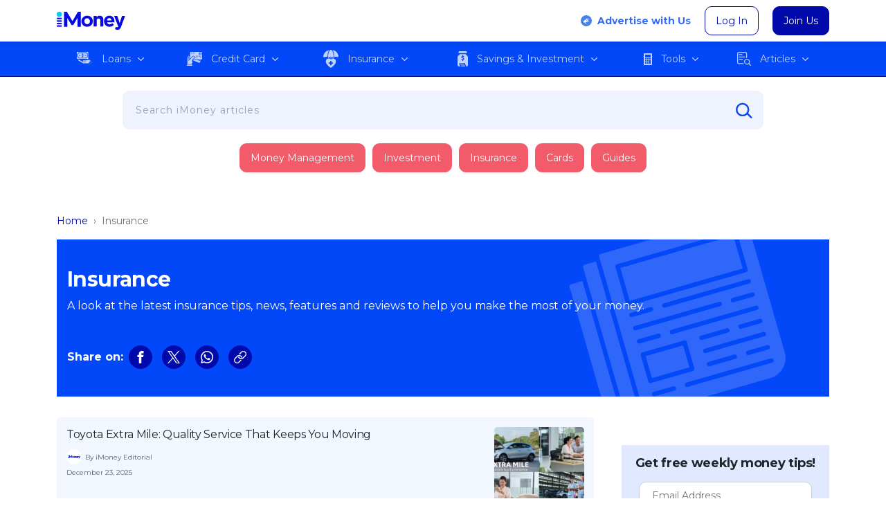

--- FILE ---
content_type: text/html; charset=UTF-8
request_url: https://www.imoney.my/articles/category/insurance
body_size: 55591
content:
<!doctype html>
<html lang="en" class="no-js"><head>
	<script async type="application/javascript" src="//anymind360.com/js/4911/ats.js"></script>
	<meta charset="UTF-8">
	<meta http-equiv="X-UA-Compatible" content="IE=edge,chrome=1">
	<meta name="viewport" content="width=device-width, initial-scale=1.0">
	<link rel="icon" type="image/vnd.microsoft.icon" href="https://www.imoney.my/articles/wp-content/themes/imoney-2015-my/img/favicon/favicon.ico">
	<link rel="shortcut icon" type="image/x-icon" href="https://www.imoney.my/articles/wp-content/themes/imoney-2015-my/img/favicon/favicon.ico">
	<link rel="apple-touch-icon" sizes="180x180" href="https://www.imoney.my/articles/wp-content/themes/imoney-2015-my/img/favicon/apple-touch-icon.png">
	<link rel="icon" type="image/png" sizes="32x32" href="https://www.imoney.my/articles/wp-content/themes/imoney-2015-my/img/favicon/favicon-32x32.png">
	<link rel="icon" type="image/png" sizes="16x16" href="https://www.imoney.my/articles/wp-content/themes/imoney-2015-my/img/favicon/favicon-16x16.png">	
	<link rel="manifest" href="https://www.imoney.my/articles/wp-content/themes/imoney-2015-my/manifest.json">
	<meta name="msapplication-TileColor" content="#0009AA">
	<meta name="msapplication-TileImage" content="https://www.imoney.my/articles/wp-content/themes/imoney-2015-my/img/favicon/mstile-144x144.png">
	<meta name="theme-color" content="#0009AA">

	<link rel="dns-prefetch" href="https://securepubads.g.doubleclick.net">
	<link rel="preconnect" href="//www.google-analytics.com">
	<link rel="preload" as="style" href="https://www.imoney.my/articles/wp-content/themes/imoney-2015-my/fonts/fonts.css" onload="this.onload=null;this.rel='stylesheet'">
	<noscript>
		<link rel="stylesheet" as="font" href="https://www.imoney.my/articles/wp-content/themes/imoney-2015-my/fonts/fonts.css">
	</noscript>

	
		
	
	

	<style>:root,[data-bs-theme=light]{--bs-blue:#0d6efd;--bs-indigo:#6610f2;--bs-purple:#6f42c1;--bs-pink:#d63384;--bs-red:#da4f49;--bs-orange:#f80;--bs-yellow:#ffc107;--bs-green:#53bd58;--bs-teal:#20c997;--bs-cyan:#0dcaf0;--bs-black:#000;--bs-white:#fff;--bs-gray:#6c757d;--bs-gray-dark:#343a40;--bs-gray-100:#f8f9fa;--bs-gray-200:#e9ecef;--bs-gray-300:#dee2e6;--bs-gray-400:#ced4da;--bs-gray-500:#adb5bd;--bs-gray-600:#6c757d;--bs-gray-700:#495057;--bs-gray-800:#343a40;--bs-gray-900:#212529;--bs-primary:#0009aa;--bs-secondary:#009ebf;--bs-success:#05e399;--bs-info:#0dcaf0;--bs-warning:#f80;--bs-danger:#f25c6a;--bs-light:#f8f9fa;--bs-dark:#212529;--bs-primary-rgb:0,9,170;--bs-secondary-rgb:0,158,191;--bs-success-rgb:5,227,153;--bs-info-rgb:13,202,240;--bs-warning-rgb:255,136,0;--bs-danger-rgb:242,92,106;--bs-light-rgb:248,249,250;--bs-dark-rgb:33,37,41;--bs-primary-text-emphasis:#000444;--bs-secondary-text-emphasis:#003f4c;--bs-success-text-emphasis:#025b3d;--bs-info-text-emphasis:#055160;--bs-warning-text-emphasis:#663600;--bs-danger-text-emphasis:#61252a;--bs-light-text-emphasis:#495057;--bs-dark-text-emphasis:#495057;--bs-primary-bg-subtle:#ccceee;--bs-secondary-bg-subtle:#ccecf2;--bs-success-bg-subtle:#cdf9eb;--bs-info-bg-subtle:#cff4fc;--bs-warning-bg-subtle:#ffe7cc;--bs-danger-bg-subtle:#fcdee1;--bs-light-bg-subtle:#fcfcfd;--bs-dark-bg-subtle:#ced4da;--bs-primary-border-subtle:#999ddd;--bs-secondary-border-subtle:#99d8e5;--bs-success-border-subtle:#9bf4d6;--bs-info-border-subtle:#9eeaf9;--bs-warning-border-subtle:#ffcf99;--bs-danger-border-subtle:#fabec3;--bs-light-border-subtle:#e9ecef;--bs-dark-border-subtle:#adb5bd;--bs-white-rgb:255,255,255;--bs-black-rgb:0,0,0;--bs-font-sans-serif:system-ui,-apple-system,"Segoe UI",Roboto,"Helvetica Neue","Noto Sans","Liberation Sans",Arial,sans-serif,"Apple Color Emoji","Segoe UI Emoji","Segoe UI Symbol","Noto Color Emoji";--bs-font-monospace:SFMono-Regular,Menlo,Monaco,Consolas,"Liberation Mono","Courier New",monospace;--bs-gradient:linear-gradient(180deg,hsla(0,0%,100%,.15),hsla(0,0%,100%,0));--bs-body-font-family:var(--bs-font-sans-serif);--bs-body-font-size:1rem;--bs-body-font-weight:400;--bs-body-line-height:1.5;--bs-body-color:#212529;--bs-body-color-rgb:33,37,41;--bs-body-bg:#fff;--bs-body-bg-rgb:255,255,255;--bs-emphasis-color:#000;--bs-emphasis-color-rgb:0,0,0;--bs-secondary-color:rgba(33,37,41,.75);--bs-secondary-color-rgb:33,37,41;--bs-secondary-bg:#e9ecef;--bs-secondary-bg-rgb:233,236,239;--bs-tertiary-color:rgba(33,37,41,.5);--bs-tertiary-color-rgb:33,37,41;--bs-tertiary-bg:#f8f9fa;--bs-tertiary-bg-rgb:248,249,250;--bs-heading-color:inherit;--bs-link-color:#0009aa;--bs-link-color-rgb:0,9,170;--bs-link-decoration:underline;--bs-link-hover-color:#000788;--bs-link-hover-color-rgb:0,7,136;--bs-code-color:#d63384;--bs-highlight-color:#212529;--bs-highlight-bg:#fff3cd;--bs-border-width:1px;--bs-border-style:solid;--bs-border-color:#dee2e6;--bs-border-color-translucent:rgba(0,0,0,.175);--bs-border-radius:10px;--bs-border-radius-sm:0.25rem;--bs-border-radius-lg:0.5rem;--bs-border-radius-xl:1rem;--bs-border-radius-xxl:2rem;--bs-border-radius-2xl:var(--bs-border-radius-xxl);--bs-border-radius-pill:50rem;--bs-box-shadow:0 3px 6px rgba(0,0,0,.16);--bs-box-shadow-sm:0 0.125rem 0.25rem rgba(0,0,0,.075);--bs-box-shadow-lg:0 1rem 3rem rgba(0,0,0,.175);--bs-box-shadow-inset:inset 0 1px 2px rgba(0,0,0,.075);--bs-focus-ring-width:0.25rem;--bs-focus-ring-opacity:0.25;--bs-focus-ring-color:rgba(0,9,170,.25);--bs-form-valid-color:#05e399;--bs-form-valid-border-color:#05e399;--bs-form-invalid-color:#f25c6a;--bs-form-invalid-border-color:#f25c6a}[data-bs-theme=dark]{color-scheme:dark;--bs-body-color:#dee2e6;--bs-body-color-rgb:222,226,230;--bs-body-bg:#212529;--bs-body-bg-rgb:33,37,41;--bs-emphasis-color:#fff;--bs-emphasis-color-rgb:255,255,255;--bs-secondary-color:rgba(222,226,230,.75);--bs-secondary-color-rgb:222,226,230;--bs-secondary-bg:#343a40;--bs-secondary-bg-rgb:52,58,64;--bs-tertiary-color:rgba(222,226,230,.5);--bs-tertiary-color-rgb:222,226,230;--bs-tertiary-bg:#2b3035;--bs-tertiary-bg-rgb:43,48,53;--bs-primary-text-emphasis:#666bcc;--bs-secondary-text-emphasis:#66c5d9;--bs-success-text-emphasis:#69eec2;--bs-info-text-emphasis:#6edff6;--bs-warning-text-emphasis:#ffb866;--bs-danger-text-emphasis:#f79da6;--bs-light-text-emphasis:#f8f9fa;--bs-dark-text-emphasis:#dee2e6;--bs-primary-bg-subtle:#000222;--bs-secondary-bg-subtle:#002026;--bs-success-bg-subtle:#012d1f;--bs-info-bg-subtle:#032830;--bs-warning-bg-subtle:#331b00;--bs-danger-bg-subtle:#301215;--bs-light-bg-subtle:#343a40;--bs-dark-bg-subtle:#1a1d20;--bs-primary-border-subtle:#000566;--bs-secondary-border-subtle:#005f73;--bs-success-border-subtle:#03885c;--bs-info-border-subtle:#087990;--bs-warning-border-subtle:#995200;--bs-danger-border-subtle:#913740;--bs-light-border-subtle:#495057;--bs-dark-border-subtle:#343a40;--bs-heading-color:inherit;--bs-link-color:#666bcc;--bs-link-hover-color:#8589d6;--bs-link-color-rgb:102,107,204;--bs-link-hover-color-rgb:133,137,214;--bs-code-color:#e685b5;--bs-highlight-color:#dee2e6;--bs-highlight-bg:#664d03;--bs-border-color:#495057;--bs-border-color-translucent:hsla(0,0%,100%,.15);--bs-form-valid-color:#98d79b;--bs-form-valid-border-color:#98d79b;--bs-form-invalid-color:#e99592;--bs-form-invalid-border-color:#e99592}*,:after,:before{box-sizing:border-box}@media(prefers-reduced-motion:no-preference){:root{scroll-behavior:smooth}}body{background-color:var(--bs-body-bg);color:var(--bs-body-color);font-family:var(--bs-body-font-family);font-size:var(--bs-body-font-size);font-weight:var(--bs-body-font-weight);line-height:var(--bs-body-line-height);margin:0;text-align:var(--bs-body-text-align);-webkit-text-size-adjust:100%;-webkit-tap-highlight-color:rgba(0,0,0,0)}hr{border:0;border-top:var(--bs-border-width) solid;color:inherit;margin:1rem 0;opacity:.25}.h1,.h2,.h3,.h4,.h5,.h6,h1,h2,h3,h4,h5,h6{color:var(--bs-heading-color);font-weight:500;line-height:1.2;margin-bottom:.5rem;margin-top:0}.h1,h1{font-size:calc(1.375rem + 1.5vw)}@media(min-width:1200px){.h1,h1{font-size:2.5rem}}.h2,h2{font-size:calc(1.325rem + .9vw)}@media(min-width:1200px){.h2,h2{font-size:2rem}}.h3,h3{font-size:calc(1.3rem + .6vw)}@media(min-width:1200px){.h3,h3{font-size:1.75rem}}.h4,h4{font-size:calc(1.275rem + .3vw)}@media(min-width:1200px){.h4,h4{font-size:1.5rem}}.h5,h5{font-size:1.25rem}.h6,h6{font-size:1rem}p{margin-bottom:1rem;margin-top:0}abbr[title]{cursor:help;text-decoration:underline dotted;text-decoration-skip-ink:none}address{font-style:normal;line-height:inherit;margin-bottom:1rem}ol,ul{padding-left:2rem}dl,ol,ul{margin-bottom:1rem;margin-top:0}ol ol,ol ul,ul ol,ul ul{margin-bottom:0}dt{font-weight:700}dd{margin-bottom:.5rem;margin-left:0}blockquote{margin:0 0 1rem}b,strong{font-weight:bolder}.small,small{font-size:.875em}.mark,mark{background-color:var(--bs-highlight-bg);color:var(--bs-highlight-color);padding:.1875em}sub,sup{font-size:.75em;line-height:0;position:relative;vertical-align:baseline}sub{bottom:-.25em}sup{top:-.5em}.breadcrumb a,a{color:rgba(var(--bs-link-color-rgb),var(--bs-link-opacity,1));text-decoration:underline}a:hover{--bs-link-color-rgb:var(--bs-link-hover-color-rgb)}a:not([href]):not([class]),a:not([href]):not([class]):hover{color:inherit;text-decoration:none}code,kbd,pre,samp{font-family:var(--bs-font-monospace);font-size:1em}pre{display:block;font-size:.875em;margin-bottom:1rem;margin-top:0;overflow:auto}pre code{color:inherit;font-size:inherit;word-break:normal}code{color:var(--bs-code-color);font-size:.875em;word-wrap:break-word}.breadcrumb a>code,a>code{color:inherit}kbd{background-color:var(--bs-body-color);border-radius:.25rem;color:var(--bs-body-bg);font-size:.875em;padding:.1875rem .375rem}kbd kbd{font-size:1em;padding:0}figure{margin:0 0 1rem}img,svg{vertical-align:middle}table{border-collapse:collapse;caption-side:bottom}caption{color:var(--bs-secondary-color);padding-bottom:.5rem;padding-top:.5rem;text-align:left}th{text-align:inherit;text-align:-webkit-match-parent}tbody,td,tfoot,th,thead,tr{border:0 solid;border-color:inherit}label{display:inline-block}button{border-radius:0}button:focus:not(:focus-visible){outline:0}button,input,optgroup,select,textarea{font-family:inherit;font-size:inherit;line-height:inherit;margin:0}button,select{text-transform:none}[role=button]{cursor:pointer}select{word-wrap:normal}select:disabled{opacity:1}[list]:not([type=date]):not([type=datetime-local]):not([type=month]):not([type=week]):not([type=time])::-webkit-calendar-picker-indicator{display:none!important}[type=button],[type=reset],[type=submit],button{-webkit-appearance:button}[type=button]:not(:disabled),[type=reset]:not(:disabled),[type=submit]:not(:disabled),button:not(:disabled){cursor:pointer}::-moz-focus-inner{border-style:none;padding:0}textarea{resize:vertical}fieldset{border:0;margin:0;min-width:0;padding:0}legend{float:left;font-size:calc(1.275rem + .3vw);line-height:inherit;margin-bottom:.5rem;padding:0;width:100%}@media(min-width:1200px){legend{font-size:1.5rem}}legend+*{clear:left}::-webkit-datetime-edit-day-field,::-webkit-datetime-edit-fields-wrapper,::-webkit-datetime-edit-hour-field,::-webkit-datetime-edit-minute,::-webkit-datetime-edit-month-field,::-webkit-datetime-edit-text,::-webkit-datetime-edit-year-field{padding:0}::-webkit-inner-spin-button{height:auto}[type=search]{-webkit-appearance:textfield;outline-offset:-2px}::-webkit-search-decoration{-webkit-appearance:none}::-webkit-color-swatch-wrapper{padding:0}::file-selector-button{-webkit-appearance:button;font:inherit}output{display:inline-block}iframe{border:0}summary{cursor:pointer;display:list-item}progress{vertical-align:baseline}[hidden]{display:none!important}.lead{font-size:1.25rem;font-weight:300}.display-1{font-size:calc(1.625rem + 4.5vw);font-weight:300;line-height:1.2}@media(min-width:1200px){.display-1{font-size:5rem}}.display-2{font-size:calc(1.575rem + 3.9vw);font-weight:300;line-height:1.2}@media(min-width:1200px){.display-2{font-size:4.5rem}}.display-3{font-size:calc(1.525rem + 3.3vw);font-weight:300;line-height:1.2}@media(min-width:1200px){.display-3{font-size:4rem}}.display-4{font-size:calc(1.475rem + 2.7vw);font-weight:300;line-height:1.2}@media(min-width:1200px){.display-4{font-size:3.5rem}}.display-5{font-size:calc(1.425rem + 2.1vw);font-weight:300;line-height:1.2}@media(min-width:1200px){.display-5{font-size:3rem}}.display-6{font-size:calc(1.375rem + 1.5vw);font-weight:300;line-height:1.2}@media(min-width:1200px){.display-6{font-size:2.5rem}}.dropdown-submenu,.list-inline,.list-unstyled,.menu-main,.menu-mobile{list-style:none;padding-left:0}.list-inline-item{display:inline-block}.list-inline-item:not(:last-child){margin-right:.5rem}.initialism{font-size:.875em;text-transform:uppercase}.blockquote{font-size:1.25rem;margin-bottom:1rem}.blockquote>:last-child{margin-bottom:0}.blockquote-footer{color:#6c757d;font-size:.875em;margin-bottom:1rem;margin-top:-1rem}.blockquote-footer:before{content:"— "}.img-fluid,.img-thumbnail{height:auto;max-width:100%}.img-thumbnail{background-color:var(--bs-body-bg);border:var(--bs-border-width) solid var(--bs-border-color);border-radius:var(--bs-border-radius);padding:.25rem}.figure{display:inline-block}.figure-img{line-height:1;margin-bottom:.5rem}.figure-caption{color:var(--bs-secondary-color);font-size:.875em}.container,.container-fluid,.container-lg,.container-md,.container-sm,.container-xl,.container-xxl{--bs-gutter-x:1.5rem;--bs-gutter-y:0;margin-left:auto;margin-right:auto;padding-left:calc(var(--bs-gutter-x)*.5);padding-right:calc(var(--bs-gutter-x)*.5);width:100%}@media(min-width:576px){.container,.container-sm{max-width:540px}}@media(min-width:768px){.container,.container-md,.container-sm{max-width:720px}}@media(min-width:992px){.container,.container-lg,.container-md,.container-sm{max-width:960px}}@media(min-width:1200px){.container,.container-lg,.container-md,.container-sm,.container-xl{max-width:1140px}}@media(min-width:1400px){.container,.container-lg,.container-md,.container-sm,.container-xl,.container-xxl{max-width:1320px}}:root{--bs-breakpoint-xs:0;--bs-breakpoint-sm:576px;--bs-breakpoint-md:768px;--bs-breakpoint-lg:992px;--bs-breakpoint-xl:1200px;--bs-breakpoint-xxl:1400px}.row{--bs-gutter-x:1.5rem;--bs-gutter-y:0;display:flex;flex-wrap:wrap;margin-left:calc(var(--bs-gutter-x)*-.5);margin-right:calc(var(--bs-gutter-x)*-.5);margin-top:calc(var(--bs-gutter-y)*-1)}.row>*{flex-shrink:0;margin-top:var(--bs-gutter-y);max-width:100%;padding-left:calc(var(--bs-gutter-x)*.5);padding-right:calc(var(--bs-gutter-x)*.5);width:100%}.col{flex:1 0 0%}.row-cols-auto>*{flex:0 0 auto;width:auto}.row-cols-1>*{flex:0 0 auto;width:100%}.row-cols-2>*{flex:0 0 auto;width:50%}.row-cols-3>*{flex:0 0 auto;width:33.33333333%}.row-cols-4>*{flex:0 0 auto;width:25%}.row-cols-5>*{flex:0 0 auto;width:20%}.row-cols-6>*{flex:0 0 auto;width:16.66666667%}.col-auto{flex:0 0 auto;width:auto}.col-1{flex:0 0 auto;width:8.33333333%}.col-2{flex:0 0 auto;width:16.66666667%}.col-3{flex:0 0 auto;width:25%}.col-4{flex:0 0 auto;width:33.33333333%}.col-5{flex:0 0 auto;width:41.66666667%}.col-6{flex:0 0 auto;width:50%}.col-7{flex:0 0 auto;width:58.33333333%}.col-8{flex:0 0 auto;width:66.66666667%}.col-9{flex:0 0 auto;width:75%}.col-10{flex:0 0 auto;width:83.33333333%}.col-11{flex:0 0 auto;width:91.66666667%}.col-12{flex:0 0 auto;width:100%}.offset-1{margin-left:8.33333333%}.offset-2{margin-left:16.66666667%}.offset-3{margin-left:25%}.offset-4{margin-left:33.33333333%}.offset-5{margin-left:41.66666667%}.offset-6{margin-left:50%}.offset-7{margin-left:58.33333333%}.offset-8{margin-left:66.66666667%}.offset-9{margin-left:75%}.offset-10{margin-left:83.33333333%}.offset-11{margin-left:91.66666667%}.g-0,.gx-0{--bs-gutter-x:0}.g-0,.gy-0{--bs-gutter-y:0}.g-1,.gx-1{--bs-gutter-x:0.25rem}.g-1,.gy-1{--bs-gutter-y:0.25rem}.g-2,.gx-2{--bs-gutter-x:0.5rem}.g-2,.gy-2{--bs-gutter-y:0.5rem}.g-3,.gx-3{--bs-gutter-x:1rem}.g-3,.gy-3{--bs-gutter-y:1rem}.g-4,.gx-4{--bs-gutter-x:1.5rem}.g-4,.gy-4{--bs-gutter-y:1.5rem}.g-5,.gx-5{--bs-gutter-x:3rem}.g-5,.gy-5{--bs-gutter-y:3rem}@media(min-width:576px){.col-sm{flex:1 0 0%}.row-cols-sm-auto>*{flex:0 0 auto;width:auto}.row-cols-sm-1>*{flex:0 0 auto;width:100%}.row-cols-sm-2>*{flex:0 0 auto;width:50%}.row-cols-sm-3>*{flex:0 0 auto;width:33.33333333%}.row-cols-sm-4>*{flex:0 0 auto;width:25%}.row-cols-sm-5>*{flex:0 0 auto;width:20%}.row-cols-sm-6>*{flex:0 0 auto;width:16.66666667%}.col-sm-auto{flex:0 0 auto;width:auto}.col-sm-1{flex:0 0 auto;width:8.33333333%}.col-sm-2{flex:0 0 auto;width:16.66666667%}.col-sm-3{flex:0 0 auto;width:25%}.col-sm-4{flex:0 0 auto;width:33.33333333%}.col-sm-5{flex:0 0 auto;width:41.66666667%}.col-sm-6{flex:0 0 auto;width:50%}.col-sm-7{flex:0 0 auto;width:58.33333333%}.col-sm-8{flex:0 0 auto;width:66.66666667%}.col-sm-9{flex:0 0 auto;width:75%}.col-sm-10{flex:0 0 auto;width:83.33333333%}.col-sm-11{flex:0 0 auto;width:91.66666667%}.col-sm-12{flex:0 0 auto;width:100%}.offset-sm-0{margin-left:0}.offset-sm-1{margin-left:8.33333333%}.offset-sm-2{margin-left:16.66666667%}.offset-sm-3{margin-left:25%}.offset-sm-4{margin-left:33.33333333%}.offset-sm-5{margin-left:41.66666667%}.offset-sm-6{margin-left:50%}.offset-sm-7{margin-left:58.33333333%}.offset-sm-8{margin-left:66.66666667%}.offset-sm-9{margin-left:75%}.offset-sm-10{margin-left:83.33333333%}.offset-sm-11{margin-left:91.66666667%}.g-sm-0,.gx-sm-0{--bs-gutter-x:0}.g-sm-0,.gy-sm-0{--bs-gutter-y:0}.g-sm-1,.gx-sm-1{--bs-gutter-x:0.25rem}.g-sm-1,.gy-sm-1{--bs-gutter-y:0.25rem}.g-sm-2,.gx-sm-2{--bs-gutter-x:0.5rem}.g-sm-2,.gy-sm-2{--bs-gutter-y:0.5rem}.g-sm-3,.gx-sm-3{--bs-gutter-x:1rem}.g-sm-3,.gy-sm-3{--bs-gutter-y:1rem}.g-sm-4,.gx-sm-4{--bs-gutter-x:1.5rem}.g-sm-4,.gy-sm-4{--bs-gutter-y:1.5rem}.g-sm-5,.gx-sm-5{--bs-gutter-x:3rem}.g-sm-5,.gy-sm-5{--bs-gutter-y:3rem}}@media(min-width:768px){.col-md{flex:1 0 0%}.row-cols-md-auto>*{flex:0 0 auto;width:auto}.row-cols-md-1>*{flex:0 0 auto;width:100%}.row-cols-md-2>*{flex:0 0 auto;width:50%}.row-cols-md-3>*{flex:0 0 auto;width:33.33333333%}.row-cols-md-4>*{flex:0 0 auto;width:25%}.row-cols-md-5>*{flex:0 0 auto;width:20%}.row-cols-md-6>*{flex:0 0 auto;width:16.66666667%}.col-md-auto{flex:0 0 auto;width:auto}.col-md-1{flex:0 0 auto;width:8.33333333%}.col-md-2{flex:0 0 auto;width:16.66666667%}.col-md-3{flex:0 0 auto;width:25%}.col-md-4{flex:0 0 auto;width:33.33333333%}.col-md-5{flex:0 0 auto;width:41.66666667%}.col-md-6{flex:0 0 auto;width:50%}.col-md-7{flex:0 0 auto;width:58.33333333%}.col-md-8{flex:0 0 auto;width:66.66666667%}.col-md-9{flex:0 0 auto;width:75%}.col-md-10{flex:0 0 auto;width:83.33333333%}.col-md-11{flex:0 0 auto;width:91.66666667%}.col-md-12{flex:0 0 auto;width:100%}.offset-md-0{margin-left:0}.offset-md-1{margin-left:8.33333333%}.offset-md-2{margin-left:16.66666667%}.offset-md-3{margin-left:25%}.offset-md-4{margin-left:33.33333333%}.offset-md-5{margin-left:41.66666667%}.offset-md-6{margin-left:50%}.offset-md-7{margin-left:58.33333333%}.offset-md-8{margin-left:66.66666667%}.offset-md-9{margin-left:75%}.offset-md-10{margin-left:83.33333333%}.offset-md-11{margin-left:91.66666667%}.g-md-0,.gx-md-0{--bs-gutter-x:0}.g-md-0,.gy-md-0{--bs-gutter-y:0}.g-md-1,.gx-md-1{--bs-gutter-x:0.25rem}.g-md-1,.gy-md-1{--bs-gutter-y:0.25rem}.g-md-2,.gx-md-2{--bs-gutter-x:0.5rem}.g-md-2,.gy-md-2{--bs-gutter-y:0.5rem}.g-md-3,.gx-md-3{--bs-gutter-x:1rem}.g-md-3,.gy-md-3{--bs-gutter-y:1rem}.g-md-4,.gx-md-4{--bs-gutter-x:1.5rem}.g-md-4,.gy-md-4{--bs-gutter-y:1.5rem}.g-md-5,.gx-md-5{--bs-gutter-x:3rem}.g-md-5,.gy-md-5{--bs-gutter-y:3rem}}@media(min-width:992px){.col-lg{flex:1 0 0%}.row-cols-lg-auto>*{flex:0 0 auto;width:auto}.row-cols-lg-1>*{flex:0 0 auto;width:100%}.row-cols-lg-2>*{flex:0 0 auto;width:50%}.row-cols-lg-3>*{flex:0 0 auto;width:33.33333333%}.row-cols-lg-4>*{flex:0 0 auto;width:25%}.row-cols-lg-5>*{flex:0 0 auto;width:20%}.row-cols-lg-6>*{flex:0 0 auto;width:16.66666667%}.col-lg-auto{flex:0 0 auto;width:auto}.col-lg-1{flex:0 0 auto;width:8.33333333%}.col-lg-2{flex:0 0 auto;width:16.66666667%}.col-lg-3{flex:0 0 auto;width:25%}.col-lg-4{flex:0 0 auto;width:33.33333333%}.col-lg-5{flex:0 0 auto;width:41.66666667%}.col-lg-6{flex:0 0 auto;width:50%}.col-lg-7{flex:0 0 auto;width:58.33333333%}.col-lg-8{flex:0 0 auto;width:66.66666667%}.col-lg-9{flex:0 0 auto;width:75%}.col-lg-10{flex:0 0 auto;width:83.33333333%}.col-lg-11{flex:0 0 auto;width:91.66666667%}.col-lg-12{flex:0 0 auto;width:100%}.offset-lg-0{margin-left:0}.offset-lg-1{margin-left:8.33333333%}.offset-lg-2{margin-left:16.66666667%}.offset-lg-3{margin-left:25%}.offset-lg-4{margin-left:33.33333333%}.offset-lg-5{margin-left:41.66666667%}.offset-lg-6{margin-left:50%}.offset-lg-7{margin-left:58.33333333%}.offset-lg-8{margin-left:66.66666667%}.offset-lg-9{margin-left:75%}.offset-lg-10{margin-left:83.33333333%}.offset-lg-11{margin-left:91.66666667%}.g-lg-0,.gx-lg-0{--bs-gutter-x:0}.g-lg-0,.gy-lg-0{--bs-gutter-y:0}.g-lg-1,.gx-lg-1{--bs-gutter-x:0.25rem}.g-lg-1,.gy-lg-1{--bs-gutter-y:0.25rem}.g-lg-2,.gx-lg-2{--bs-gutter-x:0.5rem}.g-lg-2,.gy-lg-2{--bs-gutter-y:0.5rem}.g-lg-3,.gx-lg-3{--bs-gutter-x:1rem}.g-lg-3,.gy-lg-3{--bs-gutter-y:1rem}.g-lg-4,.gx-lg-4{--bs-gutter-x:1.5rem}.g-lg-4,.gy-lg-4{--bs-gutter-y:1.5rem}.g-lg-5,.gx-lg-5{--bs-gutter-x:3rem}.g-lg-5,.gy-lg-5{--bs-gutter-y:3rem}}@media(min-width:1200px){.col-xl{flex:1 0 0%}.row-cols-xl-auto>*{flex:0 0 auto;width:auto}.row-cols-xl-1>*{flex:0 0 auto;width:100%}.row-cols-xl-2>*{flex:0 0 auto;width:50%}.row-cols-xl-3>*{flex:0 0 auto;width:33.33333333%}.row-cols-xl-4>*{flex:0 0 auto;width:25%}.row-cols-xl-5>*{flex:0 0 auto;width:20%}.row-cols-xl-6>*{flex:0 0 auto;width:16.66666667%}.col-xl-auto{flex:0 0 auto;width:auto}.col-xl-1{flex:0 0 auto;width:8.33333333%}.col-xl-2{flex:0 0 auto;width:16.66666667%}.col-xl-3{flex:0 0 auto;width:25%}.col-xl-4{flex:0 0 auto;width:33.33333333%}.col-xl-5{flex:0 0 auto;width:41.66666667%}.col-xl-6{flex:0 0 auto;width:50%}.col-xl-7{flex:0 0 auto;width:58.33333333%}.col-xl-8{flex:0 0 auto;width:66.66666667%}.col-xl-9{flex:0 0 auto;width:75%}.col-xl-10{flex:0 0 auto;width:83.33333333%}.col-xl-11{flex:0 0 auto;width:91.66666667%}.col-xl-12{flex:0 0 auto;width:100%}.offset-xl-0{margin-left:0}.offset-xl-1{margin-left:8.33333333%}.offset-xl-2{margin-left:16.66666667%}.offset-xl-3{margin-left:25%}.offset-xl-4{margin-left:33.33333333%}.offset-xl-5{margin-left:41.66666667%}.offset-xl-6{margin-left:50%}.offset-xl-7{margin-left:58.33333333%}.offset-xl-8{margin-left:66.66666667%}.offset-xl-9{margin-left:75%}.offset-xl-10{margin-left:83.33333333%}.offset-xl-11{margin-left:91.66666667%}.g-xl-0,.gx-xl-0{--bs-gutter-x:0}.g-xl-0,.gy-xl-0{--bs-gutter-y:0}.g-xl-1,.gx-xl-1{--bs-gutter-x:0.25rem}.g-xl-1,.gy-xl-1{--bs-gutter-y:0.25rem}.g-xl-2,.gx-xl-2{--bs-gutter-x:0.5rem}.g-xl-2,.gy-xl-2{--bs-gutter-y:0.5rem}.g-xl-3,.gx-xl-3{--bs-gutter-x:1rem}.g-xl-3,.gy-xl-3{--bs-gutter-y:1rem}.g-xl-4,.gx-xl-4{--bs-gutter-x:1.5rem}.g-xl-4,.gy-xl-4{--bs-gutter-y:1.5rem}.g-xl-5,.gx-xl-5{--bs-gutter-x:3rem}.g-xl-5,.gy-xl-5{--bs-gutter-y:3rem}}@media(min-width:1400px){.col-xxl{flex:1 0 0%}.row-cols-xxl-auto>*{flex:0 0 auto;width:auto}.row-cols-xxl-1>*{flex:0 0 auto;width:100%}.row-cols-xxl-2>*{flex:0 0 auto;width:50%}.row-cols-xxl-3>*{flex:0 0 auto;width:33.33333333%}.row-cols-xxl-4>*{flex:0 0 auto;width:25%}.row-cols-xxl-5>*{flex:0 0 auto;width:20%}.row-cols-xxl-6>*{flex:0 0 auto;width:16.66666667%}.col-xxl-auto{flex:0 0 auto;width:auto}.col-xxl-1{flex:0 0 auto;width:8.33333333%}.col-xxl-2{flex:0 0 auto;width:16.66666667%}.col-xxl-3{flex:0 0 auto;width:25%}.col-xxl-4{flex:0 0 auto;width:33.33333333%}.col-xxl-5{flex:0 0 auto;width:41.66666667%}.col-xxl-6{flex:0 0 auto;width:50%}.col-xxl-7{flex:0 0 auto;width:58.33333333%}.col-xxl-8{flex:0 0 auto;width:66.66666667%}.col-xxl-9{flex:0 0 auto;width:75%}.col-xxl-10{flex:0 0 auto;width:83.33333333%}.col-xxl-11{flex:0 0 auto;width:91.66666667%}.col-xxl-12{flex:0 0 auto;width:100%}.offset-xxl-0{margin-left:0}.offset-xxl-1{margin-left:8.33333333%}.offset-xxl-2{margin-left:16.66666667%}.offset-xxl-3{margin-left:25%}.offset-xxl-4{margin-left:33.33333333%}.offset-xxl-5{margin-left:41.66666667%}.offset-xxl-6{margin-left:50%}.offset-xxl-7{margin-left:58.33333333%}.offset-xxl-8{margin-left:66.66666667%}.offset-xxl-9{margin-left:75%}.offset-xxl-10{margin-left:83.33333333%}.offset-xxl-11{margin-left:91.66666667%}.g-xxl-0,.gx-xxl-0{--bs-gutter-x:0}.g-xxl-0,.gy-xxl-0{--bs-gutter-y:0}.g-xxl-1,.gx-xxl-1{--bs-gutter-x:0.25rem}.g-xxl-1,.gy-xxl-1{--bs-gutter-y:0.25rem}.g-xxl-2,.gx-xxl-2{--bs-gutter-x:0.5rem}.g-xxl-2,.gy-xxl-2{--bs-gutter-y:0.5rem}.g-xxl-3,.gx-xxl-3{--bs-gutter-x:1rem}.g-xxl-3,.gy-xxl-3{--bs-gutter-y:1rem}.g-xxl-4,.gx-xxl-4{--bs-gutter-x:1.5rem}.g-xxl-4,.gy-xxl-4{--bs-gutter-y:1.5rem}.g-xxl-5,.gx-xxl-5{--bs-gutter-x:3rem}.g-xxl-5,.gy-xxl-5{--bs-gutter-y:3rem}}.btn{--bs-btn-padding-x:0.75rem;--bs-btn-padding-y:0.375rem;--bs-btn-font-family: ;--bs-btn-font-size:1rem;--bs-btn-font-weight:400;--bs-btn-line-height:1.5;--bs-btn-color:var(--bs-body-color);--bs-btn-bg:transparent;--bs-btn-border-width:var(--bs-border-width);--bs-btn-border-color:transparent;--bs-btn-border-radius:var(--bs-border-radius);--bs-btn-hover-border-color:transparent;--bs-btn-box-shadow:inset 0 1px 0 hsla(0,0%,100%,.15),0 1px 1px rgba(0,0,0,.075);--bs-btn-disabled-opacity:0.65;--bs-btn-focus-box-shadow:0 0 0 0.25rem rgba(var(--bs-btn-focus-shadow-rgb),.5);background-color:var(--bs-btn-bg);border:var(--bs-btn-border-width) solid var(--bs-btn-border-color);border-radius:var(--bs-btn-border-radius);color:var(--bs-btn-color);cursor:pointer;display:inline-block;font-family:var(--bs-btn-font-family);font-size:var(--bs-btn-font-size);font-weight:var(--bs-btn-font-weight);line-height:var(--bs-btn-line-height);padding:var(--bs-btn-padding-y) var(--bs-btn-padding-x);text-align:center;transition:color .15s ease-in-out,background-color .15s ease-in-out,border-color .15s ease-in-out,box-shadow .15s ease-in-out;user-select:none;vertical-align:middle}@media(prefers-reduced-motion:reduce){.btn{transition:none}}.btn:hover{background-color:var(--bs-btn-hover-bg);border-color:var(--bs-btn-hover-border-color);color:var(--bs-btn-hover-color)}.btn-check+.btn:hover{background-color:var(--bs-btn-bg);border-color:var(--bs-btn-border-color);color:var(--bs-btn-color)}.btn:focus-visible{background-color:var(--bs-btn-hover-bg);border-color:var(--bs-btn-hover-border-color);box-shadow:var(--bs-btn-focus-box-shadow);color:var(--bs-btn-hover-color);outline:0}.btn-check:focus-visible+.btn{border-color:var(--bs-btn-hover-border-color);box-shadow:var(--bs-btn-focus-box-shadow);outline:0}.btn-check:checked+.btn,.btn.active,.btn.show,.btn:first-child:active,:not(.btn-check)+.btn:active{background-color:var(--bs-btn-active-bg);border-color:var(--bs-btn-active-border-color);color:var(--bs-btn-active-color)}.btn-check:checked+.btn:focus-visible,.btn.active:focus-visible,.btn.show:focus-visible,.btn:first-child:active:focus-visible,:not(.btn-check)+.btn:active:focus-visible{box-shadow:var(--bs-btn-focus-box-shadow)}.btn-check:checked:focus-visible+.btn{box-shadow:var(--bs-btn-focus-box-shadow)}.btn.disabled,.btn:disabled,fieldset:disabled .btn{background-color:var(--bs-btn-disabled-bg);border-color:var(--bs-btn-disabled-border-color);color:var(--bs-btn-disabled-color);opacity:var(--bs-btn-disabled-opacity);pointer-events:none}.btn-primary{--bs-btn-color:#fff;--bs-btn-bg:#0009aa;--bs-btn-border-color:#0009aa;--bs-btn-hover-color:#fff;--bs-btn-hover-bg:#000891;--bs-btn-hover-border-color:#000788;--bs-btn-focus-shadow-rgb:38,46,183;--bs-btn-active-color:#fff;--bs-btn-active-bg:#000788;--bs-btn-active-border-color:#000780;--bs-btn-active-shadow:inset 0 3px 5px rgba(0,0,0,.125);--bs-btn-disabled-color:#fff;--bs-btn-disabled-bg:#0009aa;--bs-btn-disabled-border-color:#0009aa}.btn-secondary{--bs-btn-color:#000;--bs-btn-bg:#009ebf;--bs-btn-border-color:#009ebf;--bs-btn-hover-color:#000;--bs-btn-hover-bg:#26acc9;--bs-btn-hover-border-color:#1aa8c5;--bs-btn-focus-shadow-rgb:0,134,162;--bs-btn-active-color:#000;--bs-btn-active-bg:#33b1cc;--bs-btn-active-border-color:#1aa8c5;--bs-btn-active-shadow:inset 0 3px 5px rgba(0,0,0,.125);--bs-btn-disabled-color:#000;--bs-btn-disabled-bg:#009ebf;--bs-btn-disabled-border-color:#009ebf}.btn-apply,.btn-success{--bs-btn-color:#000;--bs-btn-bg:#05e399;--bs-btn-border-color:#05e399;--bs-btn-hover-color:#000;--bs-btn-hover-bg:#2be7a8;--bs-btn-hover-border-color:#1ee6a3;--bs-btn-focus-shadow-rgb:4,193,130;--bs-btn-active-color:#000;--bs-btn-active-bg:#37e9ad;--bs-btn-active-border-color:#1ee6a3;--bs-btn-active-shadow:inset 0 3px 5px rgba(0,0,0,.125);--bs-btn-disabled-color:#000;--bs-btn-disabled-bg:#05e399;--bs-btn-disabled-border-color:#05e399}.btn-info{--bs-btn-color:#000;--bs-btn-bg:#0dcaf0;--bs-btn-border-color:#0dcaf0;--bs-btn-hover-color:#000;--bs-btn-hover-bg:#31d2f2;--bs-btn-hover-border-color:#25cff2;--bs-btn-focus-shadow-rgb:11,172,204;--bs-btn-active-color:#000;--bs-btn-active-bg:#3dd5f3;--bs-btn-active-border-color:#25cff2;--bs-btn-active-shadow:inset 0 3px 5px rgba(0,0,0,.125);--bs-btn-disabled-color:#000;--bs-btn-disabled-bg:#0dcaf0;--bs-btn-disabled-border-color:#0dcaf0}.btn-warning{--bs-btn-color:#000;--bs-btn-bg:#f80;--bs-btn-border-color:#f80;--bs-btn-hover-color:#000;--bs-btn-hover-bg:#ff9a26;--bs-btn-hover-border-color:#ff941a;--bs-btn-focus-shadow-rgb:217,116,0;--bs-btn-active-color:#000;--bs-btn-active-bg:#ffa033;--bs-btn-active-border-color:#ff941a;--bs-btn-active-shadow:inset 0 3px 5px rgba(0,0,0,.125);--bs-btn-disabled-color:#000;--bs-btn-disabled-bg:#f80;--bs-btn-disabled-border-color:#f80}.btn-danger{--bs-btn-color:#000;--bs-btn-bg:#f25c6a;--bs-btn-border-color:#f25c6a;--bs-btn-hover-color:#000;--bs-btn-hover-bg:#f47480;--bs-btn-hover-border-color:#f36c79;--bs-btn-focus-shadow-rgb:206,78,90;--bs-btn-active-color:#000;--bs-btn-active-bg:#f57d88;--bs-btn-active-border-color:#f36c79;--bs-btn-active-shadow:inset 0 3px 5px rgba(0,0,0,.125);--bs-btn-disabled-color:#000;--bs-btn-disabled-bg:#f25c6a;--bs-btn-disabled-border-color:#f25c6a}.btn-light{--bs-btn-color:#000;--bs-btn-bg:#f8f9fa;--bs-btn-border-color:#f8f9fa;--bs-btn-hover-color:#000;--bs-btn-hover-bg:#d3d4d5;--bs-btn-hover-border-color:#c6c7c8;--bs-btn-focus-shadow-rgb:211,212,213;--bs-btn-active-color:#000;--bs-btn-active-bg:#c6c7c8;--bs-btn-active-border-color:#babbbc;--bs-btn-active-shadow:inset 0 3px 5px rgba(0,0,0,.125);--bs-btn-disabled-color:#000;--bs-btn-disabled-bg:#f8f9fa;--bs-btn-disabled-border-color:#f8f9fa}.btn-dark{--bs-btn-color:#fff;--bs-btn-bg:#212529;--bs-btn-border-color:#212529;--bs-btn-hover-color:#fff;--bs-btn-hover-bg:#424649;--bs-btn-hover-border-color:#373b3e;--bs-btn-focus-shadow-rgb:66,70,73;--bs-btn-active-color:#fff;--bs-btn-active-bg:#4d5154;--bs-btn-active-border-color:#373b3e;--bs-btn-active-shadow:inset 0 3px 5px rgba(0,0,0,.125);--bs-btn-disabled-color:#fff;--bs-btn-disabled-bg:#212529;--bs-btn-disabled-border-color:#212529}.btn-outline-primary{--bs-btn-color:#0009aa;--bs-btn-border-color:#0009aa;--bs-btn-hover-color:#fff;--bs-btn-hover-bg:#0009aa;--bs-btn-hover-border-color:#0009aa;--bs-btn-focus-shadow-rgb:0,9,170;--bs-btn-active-color:#fff;--bs-btn-active-bg:#0009aa;--bs-btn-active-border-color:#0009aa;--bs-btn-active-shadow:inset 0 3px 5px rgba(0,0,0,.125);--bs-btn-disabled-color:#0009aa;--bs-btn-disabled-bg:transparent;--bs-btn-disabled-border-color:#0009aa;--bs-gradient:none}.btn-outline-secondary{--bs-btn-color:#009ebf;--bs-btn-border-color:#009ebf;--bs-btn-hover-color:#000;--bs-btn-hover-bg:#009ebf;--bs-btn-hover-border-color:#009ebf;--bs-btn-focus-shadow-rgb:0,158,191;--bs-btn-active-color:#000;--bs-btn-active-bg:#009ebf;--bs-btn-active-border-color:#009ebf;--bs-btn-active-shadow:inset 0 3px 5px rgba(0,0,0,.125);--bs-btn-disabled-color:#009ebf;--bs-btn-disabled-bg:transparent;--bs-btn-disabled-border-color:#009ebf;--bs-gradient:none}.btn-outline-success{--bs-btn-color:#05e399;--bs-btn-border-color:#05e399;--bs-btn-hover-color:#000;--bs-btn-hover-bg:#05e399;--bs-btn-hover-border-color:#05e399;--bs-btn-focus-shadow-rgb:5,227,153;--bs-btn-active-color:#000;--bs-btn-active-bg:#05e399;--bs-btn-active-border-color:#05e399;--bs-btn-active-shadow:inset 0 3px 5px rgba(0,0,0,.125);--bs-btn-disabled-color:#05e399;--bs-btn-disabled-bg:transparent;--bs-btn-disabled-border-color:#05e399;--bs-gradient:none}.btn-outline-info{--bs-btn-color:#0dcaf0;--bs-btn-border-color:#0dcaf0;--bs-btn-hover-color:#000;--bs-btn-hover-bg:#0dcaf0;--bs-btn-hover-border-color:#0dcaf0;--bs-btn-focus-shadow-rgb:13,202,240;--bs-btn-active-color:#000;--bs-btn-active-bg:#0dcaf0;--bs-btn-active-border-color:#0dcaf0;--bs-btn-active-shadow:inset 0 3px 5px rgba(0,0,0,.125);--bs-btn-disabled-color:#0dcaf0;--bs-btn-disabled-bg:transparent;--bs-btn-disabled-border-color:#0dcaf0;--bs-gradient:none}.btn-outline-warning{--bs-btn-color:#f80;--bs-btn-border-color:#f80;--bs-btn-hover-color:#000;--bs-btn-hover-bg:#f80;--bs-btn-hover-border-color:#f80;--bs-btn-focus-shadow-rgb:255,136,0;--bs-btn-active-color:#000;--bs-btn-active-bg:#f80;--bs-btn-active-border-color:#f80;--bs-btn-active-shadow:inset 0 3px 5px rgba(0,0,0,.125);--bs-btn-disabled-color:#f80;--bs-btn-disabled-bg:transparent;--bs-btn-disabled-border-color:#f80;--bs-gradient:none}.btn-outline-danger{--bs-btn-color:#f25c6a;--bs-btn-border-color:#f25c6a;--bs-btn-hover-color:#000;--bs-btn-hover-bg:#f25c6a;--bs-btn-hover-border-color:#f25c6a;--bs-btn-focus-shadow-rgb:242,92,106;--bs-btn-active-color:#000;--bs-btn-active-bg:#f25c6a;--bs-btn-active-border-color:#f25c6a;--bs-btn-active-shadow:inset 0 3px 5px rgba(0,0,0,.125);--bs-btn-disabled-color:#f25c6a;--bs-btn-disabled-bg:transparent;--bs-btn-disabled-border-color:#f25c6a;--bs-gradient:none}.btn-outline-light{--bs-btn-color:#f8f9fa;--bs-btn-border-color:#f8f9fa;--bs-btn-hover-color:#000;--bs-btn-hover-bg:#f8f9fa;--bs-btn-hover-border-color:#f8f9fa;--bs-btn-focus-shadow-rgb:248,249,250;--bs-btn-active-color:#000;--bs-btn-active-bg:#f8f9fa;--bs-btn-active-border-color:#f8f9fa;--bs-btn-active-shadow:inset 0 3px 5px rgba(0,0,0,.125);--bs-btn-disabled-color:#f8f9fa;--bs-btn-disabled-bg:transparent;--bs-btn-disabled-border-color:#f8f9fa;--bs-gradient:none}.btn-outline-dark{--bs-btn-color:#212529;--bs-btn-border-color:#212529;--bs-btn-hover-color:#fff;--bs-btn-hover-bg:#212529;--bs-btn-hover-border-color:#212529;--bs-btn-focus-shadow-rgb:33,37,41;--bs-btn-active-color:#fff;--bs-btn-active-bg:#212529;--bs-btn-active-border-color:#212529;--bs-btn-active-shadow:inset 0 3px 5px rgba(0,0,0,.125);--bs-btn-disabled-color:#212529;--bs-btn-disabled-bg:transparent;--bs-btn-disabled-border-color:#212529;--bs-gradient:none}.btn-link{--bs-btn-font-weight:400;--bs-btn-color:var(--bs-link-color);--bs-btn-bg:transparent;--bs-btn-border-color:transparent;--bs-btn-hover-color:var(--bs-link-hover-color);--bs-btn-hover-border-color:transparent;--bs-btn-active-color:var(--bs-link-hover-color);--bs-btn-active-border-color:transparent;--bs-btn-disabled-color:#6c757d;--bs-btn-disabled-border-color:transparent;--bs-btn-box-shadow:0 0 0 #000;--bs-btn-focus-shadow-rgb:38,46,183;text-decoration:underline}.btn-link:focus-visible{color:var(--bs-btn-color)}.btn-link:hover{color:var(--bs-btn-hover-color)}.btn-group-lg>.btn,.btn-lg{--bs-btn-padding-y:0.5rem;--bs-btn-padding-x:1rem;--bs-btn-font-size:1.25rem;--bs-btn-border-radius:var(--bs-border-radius-lg)}.btn-group-sm>.btn,.btn-sm{--bs-btn-padding-y:0.25rem;--bs-btn-padding-x:0.5rem;--bs-btn-font-size:0.875rem;--bs-btn-border-radius:var(--bs-border-radius-sm)}.btn-group,.btn-group-vertical{display:inline-flex;position:relative;vertical-align:middle}.btn-group-vertical>.btn,.btn-group>.btn{flex:1 1 auto;position:relative}.btn-group-vertical>.btn-check:checked+.btn,.btn-group-vertical>.btn-check:focus+.btn,.btn-group-vertical>.btn.active,.btn-group-vertical>.btn:active,.btn-group-vertical>.btn:focus,.btn-group-vertical>.btn:hover,.btn-group>.btn-check:checked+.btn,.btn-group>.btn-check:focus+.btn,.btn-group>.btn.active,.btn-group>.btn:active,.btn-group>.btn:focus,.btn-group>.btn:hover{z-index:1}.btn-toolbar{display:flex;flex-wrap:wrap;justify-content:flex-start}.btn-toolbar .input-group{width:auto}.btn-group{border-radius:var(--bs-border-radius)}.btn-group>.btn-group:not(:first-child),.btn-group>:not(.btn-check:first-child)+.btn{margin-left:calc(var(--bs-border-width)*-1)}.btn-group>.btn-group:not(:last-child)>.btn,.btn-group>.btn.dropdown-toggle-split:first-child,.btn-group>.btn:not(:last-child):not(.dropdown-toggle){border-bottom-right-radius:0;border-top-right-radius:0}.btn-group>.btn-group:not(:first-child)>.btn,.btn-group>.btn:nth-child(n+3),.btn-group>:not(.btn-check)+.btn{border-bottom-left-radius:0;border-top-left-radius:0}.dropdown-toggle-split{padding-left:.5625rem;padding-right:.5625rem}.dropdown-toggle-split:after,.dropend .dropdown-toggle-split:after,.dropup .dropdown-toggle-split:after{margin-left:0}.dropstart .dropdown-toggle-split:before{margin-right:0}.btn-group-sm>.btn+.dropdown-toggle-split,.btn-sm+.dropdown-toggle-split{padding-left:.375rem;padding-right:.375rem}.btn-group-lg>.btn+.dropdown-toggle-split,.btn-lg+.dropdown-toggle-split{padding-left:.75rem;padding-right:.75rem}.btn-group-vertical{align-items:flex-start;flex-direction:column;justify-content:center}.btn-group-vertical>.btn,.btn-group-vertical>.btn-group{width:100%}.btn-group-vertical>.btn-group:not(:first-child),.btn-group-vertical>.btn:not(:first-child){margin-top:calc(var(--bs-border-width)*-1)}.btn-group-vertical>.btn-group:not(:last-child)>.btn,.btn-group-vertical>.btn:not(:last-child):not(.dropdown-toggle){border-bottom-left-radius:0;border-bottom-right-radius:0}.btn-group-vertical>.btn-group:not(:first-child)>.btn,.btn-group-vertical>.btn~.btn{border-top-left-radius:0;border-top-right-radius:0}.list-group{--bs-list-group-color:var(--bs-body-color);--bs-list-group-bg:var(--bs-body-bg);--bs-list-group-border-color:var(--bs-border-color);--bs-list-group-border-width:var(--bs-border-width);--bs-list-group-border-radius:var(--bs-border-radius);--bs-list-group-item-padding-x:1rem;--bs-list-group-item-padding-y:0.5rem;--bs-list-group-action-color:var(--bs-secondary-color);--bs-list-group-action-hover-color:var(--bs-emphasis-color);--bs-list-group-action-hover-bg:var(--bs-tertiary-bg);--bs-list-group-action-active-color:var(--bs-body-color);--bs-list-group-action-active-bg:var(--bs-secondary-bg);--bs-list-group-disabled-color:var(--bs-secondary-color);--bs-list-group-disabled-bg:var(--bs-body-bg);--bs-list-group-active-color:#fff;--bs-list-group-active-bg:#0009aa;--bs-list-group-active-border-color:#0009aa;border-radius:var(--bs-list-group-border-radius);display:flex;flex-direction:column;margin-bottom:0;padding-left:0}.list-group-numbered{counter-reset:section;list-style-type:none}.list-group-numbered>.list-group-item:before{content:counters(section,".") ". ";counter-increment:section}.list-group-item-action{color:var(--bs-list-group-action-color);text-align:inherit;width:100%}.list-group-item-action:focus,.list-group-item-action:hover{background-color:var(--bs-list-group-action-hover-bg);color:var(--bs-list-group-action-hover-color);text-decoration:none;z-index:1}.list-group-item-action:active{background-color:var(--bs-list-group-action-active-bg);color:var(--bs-list-group-action-active-color)}.list-group-item{background-color:var(--bs-list-group-bg);border:var(--bs-list-group-border-width) solid var(--bs-list-group-border-color);color:var(--bs-list-group-color);display:block;padding:var(--bs-list-group-item-padding-y) var(--bs-list-group-item-padding-x);position:relative;text-decoration:none}.list-group-item:first-child{border-top-left-radius:inherit;border-top-right-radius:inherit}.list-group-item:last-child{border-bottom-left-radius:inherit;border-bottom-right-radius:inherit}.list-group-item.disabled,.list-group-item:disabled{background-color:var(--bs-list-group-disabled-bg);color:var(--bs-list-group-disabled-color);pointer-events:none}.list-group-item.active{background-color:var(--bs-list-group-active-bg);border-color:var(--bs-list-group-active-border-color);color:var(--bs-list-group-active-color);z-index:2}.list-group-item+.list-group-item{border-top-width:0}.list-group-item+.list-group-item.active{border-top-width:var(--bs-list-group-border-width);margin-top:calc(var(--bs-list-group-border-width)*-1)}.list-group-horizontal{flex-direction:row}.list-group-horizontal>.list-group-item:first-child:not(:last-child){border-bottom-left-radius:var(--bs-list-group-border-radius);border-top-right-radius:0}.list-group-horizontal>.list-group-item:last-child:not(:first-child){border-bottom-left-radius:0;border-top-right-radius:var(--bs-list-group-border-radius)}.list-group-horizontal>.list-group-item.active{margin-top:0}.list-group-horizontal>.list-group-item+.list-group-item{border-left-width:0;border-top-width:var(--bs-list-group-border-width)}.list-group-horizontal>.list-group-item+.list-group-item.active{border-left-width:var(--bs-list-group-border-width);margin-left:calc(var(--bs-list-group-border-width)*-1)}@media(min-width:576px){.list-group-horizontal-sm{flex-direction:row}.list-group-horizontal-sm>.list-group-item:first-child:not(:last-child){border-bottom-left-radius:var(--bs-list-group-border-radius);border-top-right-radius:0}.list-group-horizontal-sm>.list-group-item:last-child:not(:first-child){border-bottom-left-radius:0;border-top-right-radius:var(--bs-list-group-border-radius)}.list-group-horizontal-sm>.list-group-item.active{margin-top:0}.list-group-horizontal-sm>.list-group-item+.list-group-item{border-left-width:0;border-top-width:var(--bs-list-group-border-width)}.list-group-horizontal-sm>.list-group-item+.list-group-item.active{border-left-width:var(--bs-list-group-border-width);margin-left:calc(var(--bs-list-group-border-width)*-1)}}@media(min-width:768px){.list-group-horizontal-md{flex-direction:row}.list-group-horizontal-md>.list-group-item:first-child:not(:last-child){border-bottom-left-radius:var(--bs-list-group-border-radius);border-top-right-radius:0}.list-group-horizontal-md>.list-group-item:last-child:not(:first-child){border-bottom-left-radius:0;border-top-right-radius:var(--bs-list-group-border-radius)}.list-group-horizontal-md>.list-group-item.active{margin-top:0}.list-group-horizontal-md>.list-group-item+.list-group-item{border-left-width:0;border-top-width:var(--bs-list-group-border-width)}.list-group-horizontal-md>.list-group-item+.list-group-item.active{border-left-width:var(--bs-list-group-border-width);margin-left:calc(var(--bs-list-group-border-width)*-1)}}@media(min-width:992px){.list-group-horizontal-lg{flex-direction:row}.list-group-horizontal-lg>.list-group-item:first-child:not(:last-child){border-bottom-left-radius:var(--bs-list-group-border-radius);border-top-right-radius:0}.list-group-horizontal-lg>.list-group-item:last-child:not(:first-child){border-bottom-left-radius:0;border-top-right-radius:var(--bs-list-group-border-radius)}.list-group-horizontal-lg>.list-group-item.active{margin-top:0}.list-group-horizontal-lg>.list-group-item+.list-group-item{border-left-width:0;border-top-width:var(--bs-list-group-border-width)}.list-group-horizontal-lg>.list-group-item+.list-group-item.active{border-left-width:var(--bs-list-group-border-width);margin-left:calc(var(--bs-list-group-border-width)*-1)}}@media(min-width:1200px){.list-group-horizontal-xl{flex-direction:row}.list-group-horizontal-xl>.list-group-item:first-child:not(:last-child){border-bottom-left-radius:var(--bs-list-group-border-radius);border-top-right-radius:0}.list-group-horizontal-xl>.list-group-item:last-child:not(:first-child){border-bottom-left-radius:0;border-top-right-radius:var(--bs-list-group-border-radius)}.list-group-horizontal-xl>.list-group-item.active{margin-top:0}.list-group-horizontal-xl>.list-group-item+.list-group-item{border-left-width:0;border-top-width:var(--bs-list-group-border-width)}.list-group-horizontal-xl>.list-group-item+.list-group-item.active{border-left-width:var(--bs-list-group-border-width);margin-left:calc(var(--bs-list-group-border-width)*-1)}}@media(min-width:1400px){.list-group-horizontal-xxl{flex-direction:row}.list-group-horizontal-xxl>.list-group-item:first-child:not(:last-child){border-bottom-left-radius:var(--bs-list-group-border-radius);border-top-right-radius:0}.list-group-horizontal-xxl>.list-group-item:last-child:not(:first-child){border-bottom-left-radius:0;border-top-right-radius:var(--bs-list-group-border-radius)}.list-group-horizontal-xxl>.list-group-item.active{margin-top:0}.list-group-horizontal-xxl>.list-group-item+.list-group-item{border-left-width:0;border-top-width:var(--bs-list-group-border-width)}.list-group-horizontal-xxl>.list-group-item+.list-group-item.active{border-left-width:var(--bs-list-group-border-width);margin-left:calc(var(--bs-list-group-border-width)*-1)}}.list-group-flush{border-radius:0}.list-group-flush>.list-group-item{border-width:0 0 var(--bs-list-group-border-width)}.list-group-flush>.list-group-item:last-child{border-bottom-width:0}.list-group-item-primary{--bs-list-group-color:var(--bs-primary-text-emphasis);--bs-list-group-bg:var(--bs-primary-bg-subtle);--bs-list-group-border-color:var(--bs-primary-border-subtle);--bs-list-group-action-hover-color:var(--bs-emphasis-color);--bs-list-group-action-hover-bg:var(--bs-primary-border-subtle);--bs-list-group-action-active-color:var(--bs-emphasis-color);--bs-list-group-action-active-bg:var(--bs-primary-border-subtle);--bs-list-group-active-color:var(--bs-primary-bg-subtle);--bs-list-group-active-bg:var(--bs-primary-text-emphasis);--bs-list-group-active-border-color:var(--bs-primary-text-emphasis)}.list-group-item-secondary{--bs-list-group-color:var(--bs-secondary-text-emphasis);--bs-list-group-bg:var(--bs-secondary-bg-subtle);--bs-list-group-border-color:var(--bs-secondary-border-subtle);--bs-list-group-action-hover-color:var(--bs-emphasis-color);--bs-list-group-action-hover-bg:var(--bs-secondary-border-subtle);--bs-list-group-action-active-color:var(--bs-emphasis-color);--bs-list-group-action-active-bg:var(--bs-secondary-border-subtle);--bs-list-group-active-color:var(--bs-secondary-bg-subtle);--bs-list-group-active-bg:var(--bs-secondary-text-emphasis);--bs-list-group-active-border-color:var(--bs-secondary-text-emphasis)}.list-group-item-success{--bs-list-group-color:var(--bs-success-text-emphasis);--bs-list-group-bg:var(--bs-success-bg-subtle);--bs-list-group-border-color:var(--bs-success-border-subtle);--bs-list-group-action-hover-color:var(--bs-emphasis-color);--bs-list-group-action-hover-bg:var(--bs-success-border-subtle);--bs-list-group-action-active-color:var(--bs-emphasis-color);--bs-list-group-action-active-bg:var(--bs-success-border-subtle);--bs-list-group-active-color:var(--bs-success-bg-subtle);--bs-list-group-active-bg:var(--bs-success-text-emphasis);--bs-list-group-active-border-color:var(--bs-success-text-emphasis)}.list-group-item-info{--bs-list-group-color:var(--bs-info-text-emphasis);--bs-list-group-bg:var(--bs-info-bg-subtle);--bs-list-group-border-color:var(--bs-info-border-subtle);--bs-list-group-action-hover-color:var(--bs-emphasis-color);--bs-list-group-action-hover-bg:var(--bs-info-border-subtle);--bs-list-group-action-active-color:var(--bs-emphasis-color);--bs-list-group-action-active-bg:var(--bs-info-border-subtle);--bs-list-group-active-color:var(--bs-info-bg-subtle);--bs-list-group-active-bg:var(--bs-info-text-emphasis);--bs-list-group-active-border-color:var(--bs-info-text-emphasis)}.list-group-item-warning{--bs-list-group-color:var(--bs-warning-text-emphasis);--bs-list-group-bg:var(--bs-warning-bg-subtle);--bs-list-group-border-color:var(--bs-warning-border-subtle);--bs-list-group-action-hover-color:var(--bs-emphasis-color);--bs-list-group-action-hover-bg:var(--bs-warning-border-subtle);--bs-list-group-action-active-color:var(--bs-emphasis-color);--bs-list-group-action-active-bg:var(--bs-warning-border-subtle);--bs-list-group-active-color:var(--bs-warning-bg-subtle);--bs-list-group-active-bg:var(--bs-warning-text-emphasis);--bs-list-group-active-border-color:var(--bs-warning-text-emphasis)}.list-group-item-danger{--bs-list-group-color:var(--bs-danger-text-emphasis);--bs-list-group-bg:var(--bs-danger-bg-subtle);--bs-list-group-border-color:var(--bs-danger-border-subtle);--bs-list-group-action-hover-color:var(--bs-emphasis-color);--bs-list-group-action-hover-bg:var(--bs-danger-border-subtle);--bs-list-group-action-active-color:var(--bs-emphasis-color);--bs-list-group-action-active-bg:var(--bs-danger-border-subtle);--bs-list-group-active-color:var(--bs-danger-bg-subtle);--bs-list-group-active-bg:var(--bs-danger-text-emphasis);--bs-list-group-active-border-color:var(--bs-danger-text-emphasis)}.list-group-item-light{--bs-list-group-color:var(--bs-light-text-emphasis);--bs-list-group-bg:var(--bs-light-bg-subtle);--bs-list-group-border-color:var(--bs-light-border-subtle);--bs-list-group-action-hover-color:var(--bs-emphasis-color);--bs-list-group-action-hover-bg:var(--bs-light-border-subtle);--bs-list-group-action-active-color:var(--bs-emphasis-color);--bs-list-group-action-active-bg:var(--bs-light-border-subtle);--bs-list-group-active-color:var(--bs-light-bg-subtle);--bs-list-group-active-bg:var(--bs-light-text-emphasis);--bs-list-group-active-border-color:var(--bs-light-text-emphasis)}.list-group-item-dark{--bs-list-group-color:var(--bs-dark-text-emphasis);--bs-list-group-bg:var(--bs-dark-bg-subtle);--bs-list-group-border-color:var(--bs-dark-border-subtle);--bs-list-group-action-hover-color:var(--bs-emphasis-color);--bs-list-group-action-hover-bg:var(--bs-dark-border-subtle);--bs-list-group-action-active-color:var(--bs-emphasis-color);--bs-list-group-action-active-bg:var(--bs-dark-border-subtle);--bs-list-group-active-color:var(--bs-dark-bg-subtle);--bs-list-group-active-bg:var(--bs-dark-text-emphasis);--bs-list-group-active-border-color:var(--bs-dark-text-emphasis)}.clearfix:after{clear:both;content:"";display:block}.text-bg-primary{background-color:RGBA(var(--bs-primary-rgb),var(--bs-bg-opacity,1))!important;color:#fff!important}.text-bg-secondary{background-color:RGBA(var(--bs-secondary-rgb),var(--bs-bg-opacity,1))!important;color:#000!important}.text-bg-success{background-color:RGBA(var(--bs-success-rgb),var(--bs-bg-opacity,1))!important;color:#000!important}.text-bg-info{background-color:RGBA(var(--bs-info-rgb),var(--bs-bg-opacity,1))!important;color:#000!important}.text-bg-warning{background-color:RGBA(var(--bs-warning-rgb),var(--bs-bg-opacity,1))!important;color:#000!important}.text-bg-danger{background-color:RGBA(var(--bs-danger-rgb),var(--bs-bg-opacity,1))!important;color:#000!important}.text-bg-light{background-color:RGBA(var(--bs-light-rgb),var(--bs-bg-opacity,1))!important;color:#000!important}.text-bg-dark{background-color:RGBA(var(--bs-dark-rgb),var(--bs-bg-opacity,1))!important;color:#fff!important}.link-primary{color:RGBA(var(--bs-primary-rgb),var(--bs-link-opacity,1))!important;text-decoration-color:RGBA(var(--bs-primary-rgb),var(--bs-link-underline-opacity,1))!important}.link-primary:focus,.link-primary:hover{color:RGBA(0,7,136,var(--bs-link-opacity,1))!important;text-decoration-color:RGBA(0,7,136,var(--bs-link-underline-opacity,1))!important}.link-secondary{color:RGBA(var(--bs-secondary-rgb),var(--bs-link-opacity,1))!important;text-decoration-color:RGBA(var(--bs-secondary-rgb),var(--bs-link-underline-opacity,1))!important}.link-secondary:focus,.link-secondary:hover{color:RGBA(51,177,204,var(--bs-link-opacity,1))!important;text-decoration-color:RGBA(51,177,204,var(--bs-link-underline-opacity,1))!important}.link-success{color:RGBA(var(--bs-success-rgb),var(--bs-link-opacity,1))!important;text-decoration-color:RGBA(var(--bs-success-rgb),var(--bs-link-underline-opacity,1))!important}.link-success:focus,.link-success:hover{color:RGBA(55,233,173,var(--bs-link-opacity,1))!important;text-decoration-color:RGBA(55,233,173,var(--bs-link-underline-opacity,1))!important}.link-info{color:RGBA(var(--bs-info-rgb),var(--bs-link-opacity,1))!important;text-decoration-color:RGBA(var(--bs-info-rgb),var(--bs-link-underline-opacity,1))!important}.link-info:focus,.link-info:hover{color:RGBA(61,213,243,var(--bs-link-opacity,1))!important;text-decoration-color:RGBA(61,213,243,var(--bs-link-underline-opacity,1))!important}.link-warning{color:RGBA(var(--bs-warning-rgb),var(--bs-link-opacity,1))!important;text-decoration-color:RGBA(var(--bs-warning-rgb),var(--bs-link-underline-opacity,1))!important}.link-warning:focus,.link-warning:hover{color:RGBA(255,160,51,var(--bs-link-opacity,1))!important;text-decoration-color:RGBA(255,160,51,var(--bs-link-underline-opacity,1))!important}.link-danger{color:RGBA(var(--bs-danger-rgb),var(--bs-link-opacity,1))!important;text-decoration-color:RGBA(var(--bs-danger-rgb),var(--bs-link-underline-opacity,1))!important}.link-danger:focus,.link-danger:hover{color:RGBA(245,125,136,var(--bs-link-opacity,1))!important;text-decoration-color:RGBA(245,125,136,var(--bs-link-underline-opacity,1))!important}.link-light{color:RGBA(var(--bs-light-rgb),var(--bs-link-opacity,1))!important;text-decoration-color:RGBA(var(--bs-light-rgb),var(--bs-link-underline-opacity,1))!important}.link-light:focus,.link-light:hover{color:RGBA(249,250,251,var(--bs-link-opacity,1))!important;text-decoration-color:RGBA(249,250,251,var(--bs-link-underline-opacity,1))!important}.link-dark{color:RGBA(var(--bs-dark-rgb),var(--bs-link-opacity,1))!important;text-decoration-color:RGBA(var(--bs-dark-rgb),var(--bs-link-underline-opacity,1))!important}.link-dark:focus,.link-dark:hover{color:RGBA(26,30,33,var(--bs-link-opacity,1))!important;text-decoration-color:RGBA(26,30,33,var(--bs-link-underline-opacity,1))!important}.link-body-emphasis{color:RGBA(var(--bs-emphasis-color-rgb),var(--bs-link-opacity,1))!important;text-decoration-color:RGBA(var(--bs-emphasis-color-rgb),var(--bs-link-underline-opacity,1))!important}.link-body-emphasis:focus,.link-body-emphasis:hover{color:RGBA(var(--bs-emphasis-color-rgb),var(--bs-link-opacity,.75))!important;text-decoration-color:RGBA(var(--bs-emphasis-color-rgb),var(--bs-link-underline-opacity,.75))!important}.focus-ring:focus{box-shadow:var(--bs-focus-ring-x,0) var(--bs-focus-ring-y,0) var(--bs-focus-ring-blur,0) var(--bs-focus-ring-width) var(--bs-focus-ring-color);outline:0}.icon-link{align-items:center;backface-visibility:hidden;display:inline-flex;gap:.375rem;text-decoration-color:rgba(var(--bs-link-color-rgb),var(--bs-link-opacity,.5));text-underline-offset:.25em}.icon-link>.bi{flex-shrink:0;height:1em;width:1em;fill:currentcolor;transition:transform .2s ease-in-out}@media(prefers-reduced-motion:reduce){.icon-link>.bi{transition:none}}.icon-link-hover:focus-visible>.bi,.icon-link-hover:hover>.bi{transform:var(--bs-icon-link-transform,translate3d(.25em,0,0))}.ratio{position:relative;width:100%}.ratio:before{content:"";display:block;padding-top:var(--bs-aspect-ratio)}.ratio>*{height:100%;left:0;position:absolute;top:0;width:100%}.ratio-1x1{--bs-aspect-ratio:100%}.ratio-4x3{--bs-aspect-ratio:75%}.ratio-16x9{--bs-aspect-ratio:56.25%}.ratio-21x9{--bs-aspect-ratio:42.8571428571%}.fixed-top{top:0}.fixed-bottom,.fixed-top{left:0;position:fixed;right:0;z-index:1030}.fixed-bottom{bottom:0}.sticky-top{top:0}.sticky-bottom,.sticky-top{position:sticky;z-index:1020}.sticky-bottom{bottom:0}@media(min-width:576px){.sticky-sm-top{position:sticky;top:0;z-index:1020}.sticky-sm-bottom{bottom:0;position:sticky;z-index:1020}}@media(min-width:768px){.sticky-md-top{position:sticky;top:0;z-index:1020}.sticky-md-bottom{bottom:0;position:sticky;z-index:1020}}@media(min-width:992px){.sticky-lg-top{position:sticky;top:0;z-index:1020}.sticky-lg-bottom{bottom:0;position:sticky;z-index:1020}}@media(min-width:1200px){.sticky-xl-top{position:sticky;top:0;z-index:1020}.sticky-xl-bottom{bottom:0;position:sticky;z-index:1020}}@media(min-width:1400px){.sticky-xxl-top{position:sticky;top:0;z-index:1020}.sticky-xxl-bottom{bottom:0;position:sticky;z-index:1020}}.hstack{align-items:center;flex-direction:row}.hstack,.vstack{align-self:stretch;display:flex}.vstack{flex:1 1 auto;flex-direction:column}.visually-hidden,.visually-hidden-focusable:not(:focus):not(:focus-within){height:1px!important;margin:-1px!important;overflow:hidden!important;padding:0!important;width:1px!important;clip:rect(0,0,0,0)!important;border:0!important;white-space:nowrap!important}.visually-hidden-focusable:not(:focus):not(:focus-within):not(caption),.visually-hidden:not(caption){position:absolute!important}.stretched-link:after{bottom:0;content:"";left:0;position:absolute;right:0;top:0;z-index:1}.text-truncate{overflow:hidden;text-overflow:ellipsis;white-space:nowrap}.vr{align-self:stretch;background-color:currentcolor;display:inline-block;min-height:1em;opacity:.25;width:var(--bs-border-width)}.align-baseline{vertical-align:baseline!important}.align-top{vertical-align:top!important}.align-middle{vertical-align:middle!important}.align-bottom{vertical-align:bottom!important}.align-text-bottom{vertical-align:text-bottom!important}.align-text-top{vertical-align:text-top!important}.float-start{float:left!important}.float-end{float:right!important}.float-none{float:none!important}.object-fit-contain{object-fit:contain!important}.object-fit-cover{object-fit:cover!important}.object-fit-fill{object-fit:fill!important}.object-fit-scale{object-fit:scale-down!important}.object-fit-none{object-fit:none!important}.opacity-0{opacity:0!important}.opacity-25{opacity:.25!important}.opacity-50{opacity:.5!important}.opacity-75{opacity:.75!important}.opacity-100{opacity:1!important}.overflow-auto{overflow:auto!important}.overflow-hidden{overflow:hidden!important}.overflow-visible{overflow:visible!important}.overflow-scroll{overflow:scroll!important}.overflow-x-auto{overflow-x:auto!important}.overflow-x-hidden{overflow-x:hidden!important}.overflow-x-visible{overflow-x:visible!important}.overflow-x-scroll{overflow-x:scroll!important}.overflow-y-auto{overflow-y:auto!important}.overflow-y-hidden{overflow-y:hidden!important}.overflow-y-visible{overflow-y:visible!important}.overflow-y-scroll{overflow-y:scroll!important}.d-inline{display:inline!important}.d-inline-block{display:inline-block!important}.d-block{display:block!important}.d-grid{display:grid!important}.d-inline-grid{display:inline-grid!important}.d-table{display:table!important}.d-table-row{display:table-row!important}.d-table-cell{display:table-cell!important}.d-flex{display:flex!important}.d-inline-flex{display:inline-flex!important}.d-none{display:none!important}.shadow{box-shadow:var(--bs-box-shadow)!important}.shadow-sm{box-shadow:var(--bs-box-shadow-sm)!important}.shadow-lg{box-shadow:var(--bs-box-shadow-lg)!important}.shadow-none{box-shadow:none!important}.focus-ring-primary{--bs-focus-ring-color:rgba(var(--bs-primary-rgb),var(--bs-focus-ring-opacity))}.focus-ring-secondary{--bs-focus-ring-color:rgba(var(--bs-secondary-rgb),var(--bs-focus-ring-opacity))}.focus-ring-success{--bs-focus-ring-color:rgba(var(--bs-success-rgb),var(--bs-focus-ring-opacity))}.focus-ring-info{--bs-focus-ring-color:rgba(var(--bs-info-rgb),var(--bs-focus-ring-opacity))}.focus-ring-warning{--bs-focus-ring-color:rgba(var(--bs-warning-rgb),var(--bs-focus-ring-opacity))}.focus-ring-danger{--bs-focus-ring-color:rgba(var(--bs-danger-rgb),var(--bs-focus-ring-opacity))}.focus-ring-light{--bs-focus-ring-color:rgba(var(--bs-light-rgb),var(--bs-focus-ring-opacity))}.focus-ring-dark{--bs-focus-ring-color:rgba(var(--bs-dark-rgb),var(--bs-focus-ring-opacity))}.position-static{position:static!important}.position-relative{position:relative!important}.position-absolute{position:absolute!important}.position-fixed{position:fixed!important}.position-sticky{position:sticky!important}.top-0{top:0!important}.top-50{top:50%!important}.top-100{top:100%!important}.bottom-0{bottom:0!important}.bottom-50{bottom:50%!important}.bottom-100{bottom:100%!important}.start-0{left:0!important}.start-50{left:50%!important}.start-100{left:100%!important}.end-0{right:0!important}.end-50{right:50%!important}.end-100{right:100%!important}.translate-middle{transform:translate(-50%,-50%)!important}.translate-middle-x{transform:translateX(-50%)!important}.translate-middle-y{transform:translateY(-50%)!important}.border{border:var(--bs-border-width) var(--bs-border-style) var(--bs-border-color)!important}.border-0{border:0!important}.border-top{border-top:var(--bs-border-width) var(--bs-border-style) var(--bs-border-color)!important}.border-top-0{border-top:0!important}.border-end{border-right:var(--bs-border-width) var(--bs-border-style) var(--bs-border-color)!important}.border-end-0{border-right:0!important}.border-bottom{border-bottom:var(--bs-border-width) var(--bs-border-style) var(--bs-border-color)!important}.border-bottom-0{border-bottom:0!important}.border-start{border-left:var(--bs-border-width) var(--bs-border-style) var(--bs-border-color)!important}.border-start-0{border-left:0!important}.border-primary{--bs-border-opacity:1;border-color:rgba(var(--bs-primary-rgb),var(--bs-border-opacity))!important}.border-secondary{--bs-border-opacity:1;border-color:rgba(var(--bs-secondary-rgb),var(--bs-border-opacity))!important}.border-success{--bs-border-opacity:1;border-color:rgba(var(--bs-success-rgb),var(--bs-border-opacity))!important}.border-info{--bs-border-opacity:1;border-color:rgba(var(--bs-info-rgb),var(--bs-border-opacity))!important}.border-warning{--bs-border-opacity:1;border-color:rgba(var(--bs-warning-rgb),var(--bs-border-opacity))!important}.border-danger{--bs-border-opacity:1;border-color:rgba(var(--bs-danger-rgb),var(--bs-border-opacity))!important}.border-light{--bs-border-opacity:1;border-color:rgba(var(--bs-light-rgb),var(--bs-border-opacity))!important}.border-dark{--bs-border-opacity:1;border-color:rgba(var(--bs-dark-rgb),var(--bs-border-opacity))!important}.border-black{--bs-border-opacity:1;border-color:rgba(var(--bs-black-rgb),var(--bs-border-opacity))!important}.border-white{--bs-border-opacity:1;border-color:rgba(var(--bs-white-rgb),var(--bs-border-opacity))!important}.border-primary-subtle{border-color:var(--bs-primary-border-subtle)!important}.border-secondary-subtle{border-color:var(--bs-secondary-border-subtle)!important}.border-success-subtle{border-color:var(--bs-success-border-subtle)!important}.border-info-subtle{border-color:var(--bs-info-border-subtle)!important}.border-warning-subtle{border-color:var(--bs-warning-border-subtle)!important}.border-danger-subtle{border-color:var(--bs-danger-border-subtle)!important}.border-light-subtle{border-color:var(--bs-light-border-subtle)!important}.border-dark-subtle{border-color:var(--bs-dark-border-subtle)!important}.border-1{border-width:1px!important}.border-2{border-width:2px!important}.border-3{border-width:3px!important}.border-4{border-width:4px!important}.border-5{border-width:5px!important}.border-opacity-10{--bs-border-opacity:0.1}.border-opacity-25{--bs-border-opacity:0.25}.border-opacity-50{--bs-border-opacity:0.5}.border-opacity-75{--bs-border-opacity:0.75}.border-opacity-100{--bs-border-opacity:1}.w-25{width:25%!important}.w-50{width:50%!important}.w-75{width:75%!important}.w-100{width:100%!important}.w-auto{width:auto!important}.mw-100{max-width:100%!important}.vw-100{width:100vw!important}.min-vw-100{min-width:100vw!important}.h-25{height:25%!important}.h-50{height:50%!important}.h-75{height:75%!important}.h-100{height:100%!important}.h-auto{height:auto!important}.mh-100{max-height:100%!important}.vh-100{height:100vh!important}.min-vh-100{min-height:100vh!important}.flex-fill{flex:1 1 auto!important}.flex-row{flex-direction:row!important}.flex-column{flex-direction:column!important}.flex-row-reverse{flex-direction:row-reverse!important}.flex-column-reverse{flex-direction:column-reverse!important}.flex-grow-0{flex-grow:0!important}.flex-grow-1{flex-grow:1!important}.flex-shrink-0{flex-shrink:0!important}.flex-shrink-1{flex-shrink:1!important}.flex-wrap{flex-wrap:wrap!important}.flex-nowrap{flex-wrap:nowrap!important}.flex-wrap-reverse{flex-wrap:wrap-reverse!important}.justify-content-start{justify-content:flex-start!important}.justify-content-end{justify-content:flex-end!important}.justify-content-center{justify-content:center!important}.justify-content-between{justify-content:space-between!important}.justify-content-around{justify-content:space-around!important}.justify-content-evenly{justify-content:space-evenly!important}.align-items-start{align-items:flex-start!important}.align-items-end{align-items:flex-end!important}.align-items-center{align-items:center!important}.align-items-baseline{align-items:baseline!important}.align-items-stretch{align-items:stretch!important}.align-content-start{align-content:flex-start!important}.align-content-end{align-content:flex-end!important}.align-content-center{align-content:center!important}.align-content-between{align-content:space-between!important}.align-content-around{align-content:space-around!important}.align-content-stretch{align-content:stretch!important}.align-self-auto{align-self:auto!important}.align-self-start{align-self:flex-start!important}.align-self-end{align-self:flex-end!important}.align-self-center{align-self:center!important}.align-self-baseline{align-self:baseline!important}.align-self-stretch{align-self:stretch!important}.order-first{order:-1!important}.order-0{order:0!important}.order-1{order:1!important}.order-2{order:2!important}.order-3{order:3!important}.order-4{order:4!important}.order-5{order:5!important}.order-last{order:6!important}.m-0{margin:0!important}.m-1{margin:.25rem!important}.m-2{margin:.5rem!important}.m-3{margin:1rem!important}.m-4{margin:1.5rem!important}.m-5{margin:3rem!important}.m-auto{margin:auto!important}.mx-0{margin-left:0!important;margin-right:0!important}.mx-1{margin-left:.25rem!important;margin-right:.25rem!important}.mx-2{margin-left:.5rem!important;margin-right:.5rem!important}.mx-3{margin-left:1rem!important;margin-right:1rem!important}.mx-4{margin-left:1.5rem!important;margin-right:1.5rem!important}.mx-5{margin-left:3rem!important;margin-right:3rem!important}.mx-auto{margin-left:auto!important;margin-right:auto!important}.my-0{margin-bottom:0!important;margin-top:0!important}.my-1{margin-bottom:.25rem!important;margin-top:.25rem!important}.my-2{margin-bottom:.5rem!important;margin-top:.5rem!important}.my-3{margin-bottom:1rem!important;margin-top:1rem!important}.my-4{margin-bottom:1.5rem!important;margin-top:1.5rem!important}.my-5{margin-bottom:3rem!important;margin-top:3rem!important}.my-auto{margin-bottom:auto!important;margin-top:auto!important}.mt-0{margin-top:0!important}.mt-1{margin-top:.25rem!important}.mt-2{margin-top:.5rem!important}.mt-3{margin-top:1rem!important}.mt-4{margin-top:1.5rem!important}.mt-5{margin-top:3rem!important}.mt-auto{margin-top:auto!important}.me-0{margin-right:0!important}.me-1{margin-right:.25rem!important}.me-2{margin-right:.5rem!important}.me-3{margin-right:1rem!important}.me-4{margin-right:1.5rem!important}.me-5{margin-right:3rem!important}.me-auto{margin-right:auto!important}.mb-0{margin-bottom:0!important}.mb-1{margin-bottom:.25rem!important}.mb-2{margin-bottom:.5rem!important}.mb-3{margin-bottom:1rem!important}.mb-4{margin-bottom:1.5rem!important}.mb-5{margin-bottom:3rem!important}.mb-auto{margin-bottom:auto!important}.ms-0{margin-left:0!important}.ms-1{margin-left:.25rem!important}.ms-2{margin-left:.5rem!important}.ms-3{margin-left:1rem!important}.ms-4{margin-left:1.5rem!important}.ms-5{margin-left:3rem!important}.ms-auto{margin-left:auto!important}.p-0{padding:0!important}.p-1{padding:.25rem!important}.p-2{padding:.5rem!important}.p-3{padding:1rem!important}.p-4{padding:1.5rem!important}.p-5{padding:3rem!important}.px-0{padding-left:0!important;padding-right:0!important}.px-1{padding-left:.25rem!important;padding-right:.25rem!important}.px-2{padding-left:.5rem!important;padding-right:.5rem!important}.px-3{padding-left:1rem!important;padding-right:1rem!important}.px-4{padding-left:1.5rem!important;padding-right:1.5rem!important}.px-5{padding-left:3rem!important;padding-right:3rem!important}.py-0{padding-bottom:0!important;padding-top:0!important}.py-1{padding-bottom:.25rem!important;padding-top:.25rem!important}.py-2{padding-bottom:.5rem!important;padding-top:.5rem!important}.py-3{padding-bottom:1rem!important;padding-top:1rem!important}.py-4{padding-bottom:1.5rem!important;padding-top:1.5rem!important}.py-5{padding-bottom:3rem!important;padding-top:3rem!important}.pt-0{padding-top:0!important}.pt-1{padding-top:.25rem!important}.pt-2{padding-top:.5rem!important}.pt-3{padding-top:1rem!important}.pt-4{padding-top:1.5rem!important}.pt-5{padding-top:3rem!important}.pe-0{padding-right:0!important}.pe-1{padding-right:.25rem!important}.pe-2{padding-right:.5rem!important}.pe-3{padding-right:1rem!important}.pe-4{padding-right:1.5rem!important}.pe-5{padding-right:3rem!important}.pb-0{padding-bottom:0!important}.pb-1{padding-bottom:.25rem!important}.pb-2{padding-bottom:.5rem!important}.pb-3{padding-bottom:1rem!important}.pb-4{padding-bottom:1.5rem!important}.pb-5{padding-bottom:3rem!important}.ps-0{padding-left:0!important}.ps-1{padding-left:.25rem!important}.ps-2{padding-left:.5rem!important}.ps-3{padding-left:1rem!important}.ps-4{padding-left:1.5rem!important}.ps-5{padding-left:3rem!important}.gap-0{gap:0!important}.gap-1{gap:.25rem!important}.gap-2{gap:.5rem!important}.gap-3{gap:1rem!important}.gap-4{gap:1.5rem!important}.gap-5{gap:3rem!important}.row-gap-0{row-gap:0!important}.row-gap-1{row-gap:.25rem!important}.row-gap-2{row-gap:.5rem!important}.row-gap-3{row-gap:1rem!important}.row-gap-4{row-gap:1.5rem!important}.row-gap-5{row-gap:3rem!important}.column-gap-0{column-gap:0!important}.column-gap-1{column-gap:.25rem!important}.column-gap-2{column-gap:.5rem!important}.column-gap-3{column-gap:1rem!important}.column-gap-4{column-gap:1.5rem!important}.column-gap-5{column-gap:3rem!important}.font-monospace{font-family:var(--bs-font-monospace)!important}.fs-1{font-size:calc(1.375rem + 1.5vw)!important}.fs-2{font-size:calc(1.325rem + .9vw)!important}.fs-3{font-size:calc(1.3rem + .6vw)!important}.fs-4{font-size:calc(1.275rem + .3vw)!important}.fs-5{font-size:1.25rem!important}.fs-6{font-size:1rem!important}.fst-italic{font-style:italic!important}.fst-normal{font-style:normal!important}.fw-lighter{font-weight:lighter!important}.fw-light{font-weight:300!important}.fw-normal{font-weight:400!important}.fw-medium{font-weight:500!important}.fw-semibold{font-weight:600!important}.fw-bold{font-weight:700!important}.fw-bolder{font-weight:bolder!important}.lh-1{line-height:1!important}.lh-sm{line-height:1.25!important}.lh-base{line-height:1.5!important}.lh-lg{line-height:2!important}.text-start{text-align:left!important}.text-end{text-align:right!important}.text-center{text-align:center!important}.text-decoration-none{text-decoration:none!important}.text-decoration-underline{text-decoration:underline!important}.text-decoration-line-through{text-decoration:line-through!important}.text-lowercase{text-transform:lowercase!important}.text-uppercase{text-transform:uppercase!important}.text-capitalize{text-transform:capitalize!important}.text-wrap{white-space:normal!important}.text-nowrap{white-space:nowrap!important}.text-break{word-wrap:break-word!important;word-break:break-word!important}.text-primary{--bs-text-opacity:1;color:rgba(var(--bs-primary-rgb),var(--bs-text-opacity))!important}.text-secondary{--bs-text-opacity:1;color:rgba(var(--bs-secondary-rgb),var(--bs-text-opacity))!important}.text-success{--bs-text-opacity:1;color:rgba(var(--bs-success-rgb),var(--bs-text-opacity))!important}.text-info{--bs-text-opacity:1;color:rgba(var(--bs-info-rgb),var(--bs-text-opacity))!important}.text-warning{--bs-text-opacity:1;color:rgba(var(--bs-warning-rgb),var(--bs-text-opacity))!important}.text-danger{--bs-text-opacity:1;color:rgba(var(--bs-danger-rgb),var(--bs-text-opacity))!important}.text-light{--bs-text-opacity:1;color:rgba(var(--bs-light-rgb),var(--bs-text-opacity))!important}.text-dark{--bs-text-opacity:1;color:rgba(var(--bs-dark-rgb),var(--bs-text-opacity))!important}.text-black{--bs-text-opacity:1;color:rgba(var(--bs-black-rgb),var(--bs-text-opacity))!important}.text-white{--bs-text-opacity:1;color:rgba(var(--bs-white-rgb),var(--bs-text-opacity))!important}.text-body{--bs-text-opacity:1;color:rgba(var(--bs-body-color-rgb),var(--bs-text-opacity))!important}.text-muted{--bs-text-opacity:1;color:var(--bs-secondary-color)!important}.text-black-50{--bs-text-opacity:1;color:rgba(0,0,0,.5)!important}.text-white-50{--bs-text-opacity:1;color:hsla(0,0%,100%,.5)!important}.text-body-secondary{--bs-text-opacity:1;color:var(--bs-secondary-color)!important}.text-body-tertiary{--bs-text-opacity:1;color:var(--bs-tertiary-color)!important}.text-body-emphasis{--bs-text-opacity:1;color:var(--bs-emphasis-color)!important}.text-reset{--bs-text-opacity:1;color:inherit!important}.text-opacity-25{--bs-text-opacity:0.25}.text-opacity-50{--bs-text-opacity:0.5}.text-opacity-75{--bs-text-opacity:0.75}.text-opacity-100{--bs-text-opacity:1}.text-primary-emphasis{color:var(--bs-primary-text-emphasis)!important}.text-secondary-emphasis{color:var(--bs-secondary-text-emphasis)!important}.text-success-emphasis{color:var(--bs-success-text-emphasis)!important}.text-info-emphasis{color:var(--bs-info-text-emphasis)!important}.text-warning-emphasis{color:var(--bs-warning-text-emphasis)!important}.text-danger-emphasis{color:var(--bs-danger-text-emphasis)!important}.text-light-emphasis{color:var(--bs-light-text-emphasis)!important}.text-dark-emphasis{color:var(--bs-dark-text-emphasis)!important}.link-opacity-10,.link-opacity-10-hover:hover{--bs-link-opacity:0.1}.link-opacity-25,.link-opacity-25-hover:hover{--bs-link-opacity:0.25}.link-opacity-50,.link-opacity-50-hover:hover{--bs-link-opacity:0.5}.link-opacity-75,.link-opacity-75-hover:hover{--bs-link-opacity:0.75}.link-opacity-100,.link-opacity-100-hover:hover{--bs-link-opacity:1}.link-offset-1,.link-offset-1-hover:hover{text-underline-offset:.125em!important}.link-offset-2,.link-offset-2-hover:hover{text-underline-offset:.25em!important}.link-offset-3,.link-offset-3-hover:hover{text-underline-offset:.375em!important}.link-underline-primary{--bs-link-underline-opacity:1;text-decoration-color:rgba(var(--bs-primary-rgb),var(--bs-link-underline-opacity))!important}.link-underline-secondary{--bs-link-underline-opacity:1;text-decoration-color:rgba(var(--bs-secondary-rgb),var(--bs-link-underline-opacity))!important}.link-underline-success{--bs-link-underline-opacity:1;text-decoration-color:rgba(var(--bs-success-rgb),var(--bs-link-underline-opacity))!important}.link-underline-info{--bs-link-underline-opacity:1;text-decoration-color:rgba(var(--bs-info-rgb),var(--bs-link-underline-opacity))!important}.link-underline-warning{--bs-link-underline-opacity:1;text-decoration-color:rgba(var(--bs-warning-rgb),var(--bs-link-underline-opacity))!important}.link-underline-danger{--bs-link-underline-opacity:1;text-decoration-color:rgba(var(--bs-danger-rgb),var(--bs-link-underline-opacity))!important}.link-underline-light{--bs-link-underline-opacity:1;text-decoration-color:rgba(var(--bs-light-rgb),var(--bs-link-underline-opacity))!important}.link-underline-dark{--bs-link-underline-opacity:1;text-decoration-color:rgba(var(--bs-dark-rgb),var(--bs-link-underline-opacity))!important}.link-underline{--bs-link-underline-opacity:1;text-decoration-color:rgba(var(--bs-link-color-rgb),var(--bs-link-underline-opacity,1))!important}.link-underline-opacity-0,.link-underline-opacity-0-hover:hover{--bs-link-underline-opacity:0}.link-underline-opacity-10,.link-underline-opacity-10-hover:hover{--bs-link-underline-opacity:0.1}.link-underline-opacity-25,.link-underline-opacity-25-hover:hover{--bs-link-underline-opacity:0.25}.link-underline-opacity-50,.link-underline-opacity-50-hover:hover{--bs-link-underline-opacity:0.5}.link-underline-opacity-75,.link-underline-opacity-75-hover:hover{--bs-link-underline-opacity:0.75}.link-underline-opacity-100,.link-underline-opacity-100-hover:hover{--bs-link-underline-opacity:1}.bg-primary{--bs-bg-opacity:1;background-color:rgba(var(--bs-primary-rgb),var(--bs-bg-opacity))!important}.bg-secondary{--bs-bg-opacity:1;background-color:rgba(var(--bs-secondary-rgb),var(--bs-bg-opacity))!important}.bg-success{--bs-bg-opacity:1;background-color:rgba(var(--bs-success-rgb),var(--bs-bg-opacity))!important}.bg-info{--bs-bg-opacity:1;background-color:rgba(var(--bs-info-rgb),var(--bs-bg-opacity))!important}.bg-warning{--bs-bg-opacity:1;background-color:rgba(var(--bs-warning-rgb),var(--bs-bg-opacity))!important}.bg-danger{--bs-bg-opacity:1;background-color:rgba(var(--bs-danger-rgb),var(--bs-bg-opacity))!important}.bg-light{--bs-bg-opacity:1;background-color:rgba(var(--bs-light-rgb),var(--bs-bg-opacity))!important}.bg-dark{--bs-bg-opacity:1;background-color:rgba(var(--bs-dark-rgb),var(--bs-bg-opacity))!important}.bg-black{--bs-bg-opacity:1;background-color:rgba(var(--bs-black-rgb),var(--bs-bg-opacity))!important}.bg-white{--bs-bg-opacity:1;background-color:rgba(var(--bs-white-rgb),var(--bs-bg-opacity))!important}.bg-body{--bs-bg-opacity:1;background-color:rgba(var(--bs-body-bg-rgb),var(--bs-bg-opacity))!important}.bg-transparent{--bs-bg-opacity:1;background-color:transparent!important}.bg-body-secondary{--bs-bg-opacity:1;background-color:rgba(var(--bs-secondary-bg-rgb),var(--bs-bg-opacity))!important}.bg-body-tertiary{--bs-bg-opacity:1;background-color:rgba(var(--bs-tertiary-bg-rgb),var(--bs-bg-opacity))!important}.bg-opacity-10{--bs-bg-opacity:0.1}.bg-opacity-25{--bs-bg-opacity:0.25}.bg-opacity-50{--bs-bg-opacity:0.5}.bg-opacity-75{--bs-bg-opacity:0.75}.bg-opacity-100{--bs-bg-opacity:1}.bg-primary-subtle{background-color:var(--bs-primary-bg-subtle)!important}.bg-secondary-subtle{background-color:var(--bs-secondary-bg-subtle)!important}.bg-success-subtle{background-color:var(--bs-success-bg-subtle)!important}.bg-info-subtle{background-color:var(--bs-info-bg-subtle)!important}.bg-warning-subtle{background-color:var(--bs-warning-bg-subtle)!important}.bg-danger-subtle{background-color:var(--bs-danger-bg-subtle)!important}.bg-light-subtle{background-color:var(--bs-light-bg-subtle)!important}.bg-dark-subtle{background-color:var(--bs-dark-bg-subtle)!important}.bg-gradient{background-image:var(--bs-gradient)!important}.user-select-all{user-select:all!important}.user-select-auto{user-select:auto!important}.user-select-none{user-select:none!important}.pe-none{pointer-events:none!important}.pe-auto{pointer-events:auto!important}.rounded{border-radius:var(--bs-border-radius)!important}.rounded-0{border-radius:0!important}.rounded-1{border-radius:var(--bs-border-radius-sm)!important}.rounded-2{border-radius:var(--bs-border-radius)!important}.rounded-3{border-radius:var(--bs-border-radius-lg)!important}.rounded-4{border-radius:var(--bs-border-radius-xl)!important}.rounded-5{border-radius:var(--bs-border-radius-xxl)!important}.rounded-circle{border-radius:50%!important}.rounded-pill{border-radius:var(--bs-border-radius-pill)!important}.rounded-top{border-top-left-radius:var(--bs-border-radius)!important;border-top-right-radius:var(--bs-border-radius)!important}.rounded-top-0{border-top-left-radius:0!important;border-top-right-radius:0!important}.rounded-top-1{border-top-left-radius:var(--bs-border-radius-sm)!important;border-top-right-radius:var(--bs-border-radius-sm)!important}.rounded-top-2{border-top-left-radius:var(--bs-border-radius)!important;border-top-right-radius:var(--bs-border-radius)!important}.rounded-top-3{border-top-left-radius:var(--bs-border-radius-lg)!important;border-top-right-radius:var(--bs-border-radius-lg)!important}.rounded-top-4{border-top-left-radius:var(--bs-border-radius-xl)!important;border-top-right-radius:var(--bs-border-radius-xl)!important}.rounded-top-5{border-top-left-radius:var(--bs-border-radius-xxl)!important;border-top-right-radius:var(--bs-border-radius-xxl)!important}.rounded-top-circle{border-top-left-radius:50%!important;border-top-right-radius:50%!important}.rounded-top-pill{border-top-left-radius:var(--bs-border-radius-pill)!important;border-top-right-radius:var(--bs-border-radius-pill)!important}.rounded-end{border-bottom-right-radius:var(--bs-border-radius)!important;border-top-right-radius:var(--bs-border-radius)!important}.rounded-end-0{border-bottom-right-radius:0!important;border-top-right-radius:0!important}.rounded-end-1{border-bottom-right-radius:var(--bs-border-radius-sm)!important;border-top-right-radius:var(--bs-border-radius-sm)!important}.rounded-end-2{border-bottom-right-radius:var(--bs-border-radius)!important;border-top-right-radius:var(--bs-border-radius)!important}.rounded-end-3{border-bottom-right-radius:var(--bs-border-radius-lg)!important;border-top-right-radius:var(--bs-border-radius-lg)!important}.rounded-end-4{border-bottom-right-radius:var(--bs-border-radius-xl)!important;border-top-right-radius:var(--bs-border-radius-xl)!important}.rounded-end-5{border-bottom-right-radius:var(--bs-border-radius-xxl)!important;border-top-right-radius:var(--bs-border-radius-xxl)!important}.rounded-end-circle{border-bottom-right-radius:50%!important;border-top-right-radius:50%!important}.rounded-end-pill{border-bottom-right-radius:var(--bs-border-radius-pill)!important;border-top-right-radius:var(--bs-border-radius-pill)!important}.rounded-bottom{border-bottom-left-radius:var(--bs-border-radius)!important;border-bottom-right-radius:var(--bs-border-radius)!important}.rounded-bottom-0{border-bottom-left-radius:0!important;border-bottom-right-radius:0!important}.rounded-bottom-1{border-bottom-left-radius:var(--bs-border-radius-sm)!important;border-bottom-right-radius:var(--bs-border-radius-sm)!important}.rounded-bottom-2{border-bottom-left-radius:var(--bs-border-radius)!important;border-bottom-right-radius:var(--bs-border-radius)!important}.rounded-bottom-3{border-bottom-left-radius:var(--bs-border-radius-lg)!important;border-bottom-right-radius:var(--bs-border-radius-lg)!important}.rounded-bottom-4{border-bottom-left-radius:var(--bs-border-radius-xl)!important;border-bottom-right-radius:var(--bs-border-radius-xl)!important}.rounded-bottom-5{border-bottom-left-radius:var(--bs-border-radius-xxl)!important;border-bottom-right-radius:var(--bs-border-radius-xxl)!important}.rounded-bottom-circle{border-bottom-left-radius:50%!important;border-bottom-right-radius:50%!important}.rounded-bottom-pill{border-bottom-left-radius:var(--bs-border-radius-pill)!important;border-bottom-right-radius:var(--bs-border-radius-pill)!important}.rounded-start{border-bottom-left-radius:var(--bs-border-radius)!important;border-top-left-radius:var(--bs-border-radius)!important}.rounded-start-0{border-bottom-left-radius:0!important;border-top-left-radius:0!important}.rounded-start-1{border-bottom-left-radius:var(--bs-border-radius-sm)!important;border-top-left-radius:var(--bs-border-radius-sm)!important}.rounded-start-2{border-bottom-left-radius:var(--bs-border-radius)!important;border-top-left-radius:var(--bs-border-radius)!important}.rounded-start-3{border-bottom-left-radius:var(--bs-border-radius-lg)!important;border-top-left-radius:var(--bs-border-radius-lg)!important}.rounded-start-4{border-bottom-left-radius:var(--bs-border-radius-xl)!important;border-top-left-radius:var(--bs-border-radius-xl)!important}.rounded-start-5{border-bottom-left-radius:var(--bs-border-radius-xxl)!important;border-top-left-radius:var(--bs-border-radius-xxl)!important}.rounded-start-circle{border-bottom-left-radius:50%!important;border-top-left-radius:50%!important}.rounded-start-pill{border-bottom-left-radius:var(--bs-border-radius-pill)!important;border-top-left-radius:var(--bs-border-radius-pill)!important}.visible{visibility:visible!important}.invisible{visibility:hidden!important}.z-n1{z-index:-1!important}.z-0{z-index:0!important}.z-1{z-index:1!important}.z-2{z-index:2!important}.z-3{z-index:3!important}@media(min-width:576px){.float-sm-start{float:left!important}.float-sm-end{float:right!important}.float-sm-none{float:none!important}.object-fit-sm-contain{object-fit:contain!important}.object-fit-sm-cover{object-fit:cover!important}.object-fit-sm-fill{object-fit:fill!important}.object-fit-sm-scale{object-fit:scale-down!important}.object-fit-sm-none{object-fit:none!important}.d-sm-inline{display:inline!important}.d-sm-inline-block{display:inline-block!important}.d-sm-block{display:block!important}.d-sm-grid{display:grid!important}.d-sm-inline-grid{display:inline-grid!important}.d-sm-table{display:table!important}.d-sm-table-row{display:table-row!important}.d-sm-table-cell{display:table-cell!important}.d-sm-flex{display:flex!important}.d-sm-inline-flex{display:inline-flex!important}.d-sm-none{display:none!important}.flex-sm-fill{flex:1 1 auto!important}.flex-sm-row{flex-direction:row!important}.flex-sm-column{flex-direction:column!important}.flex-sm-row-reverse{flex-direction:row-reverse!important}.flex-sm-column-reverse{flex-direction:column-reverse!important}.flex-sm-grow-0{flex-grow:0!important}.flex-sm-grow-1{flex-grow:1!important}.flex-sm-shrink-0{flex-shrink:0!important}.flex-sm-shrink-1{flex-shrink:1!important}.flex-sm-wrap{flex-wrap:wrap!important}.flex-sm-nowrap{flex-wrap:nowrap!important}.flex-sm-wrap-reverse{flex-wrap:wrap-reverse!important}.justify-content-sm-start{justify-content:flex-start!important}.justify-content-sm-end{justify-content:flex-end!important}.justify-content-sm-center{justify-content:center!important}.justify-content-sm-between{justify-content:space-between!important}.justify-content-sm-around{justify-content:space-around!important}.justify-content-sm-evenly{justify-content:space-evenly!important}.align-items-sm-start{align-items:flex-start!important}.align-items-sm-end{align-items:flex-end!important}.align-items-sm-center{align-items:center!important}.align-items-sm-baseline{align-items:baseline!important}.align-items-sm-stretch{align-items:stretch!important}.align-content-sm-start{align-content:flex-start!important}.align-content-sm-end{align-content:flex-end!important}.align-content-sm-center{align-content:center!important}.align-content-sm-between{align-content:space-between!important}.align-content-sm-around{align-content:space-around!important}.align-content-sm-stretch{align-content:stretch!important}.align-self-sm-auto{align-self:auto!important}.align-self-sm-start{align-self:flex-start!important}.align-self-sm-end{align-self:flex-end!important}.align-self-sm-center{align-self:center!important}.align-self-sm-baseline{align-self:baseline!important}.align-self-sm-stretch{align-self:stretch!important}.order-sm-first{order:-1!important}.order-sm-0{order:0!important}.order-sm-1{order:1!important}.order-sm-2{order:2!important}.order-sm-3{order:3!important}.order-sm-4{order:4!important}.order-sm-5{order:5!important}.order-sm-last{order:6!important}.m-sm-0{margin:0!important}.m-sm-1{margin:.25rem!important}.m-sm-2{margin:.5rem!important}.m-sm-3{margin:1rem!important}.m-sm-4{margin:1.5rem!important}.m-sm-5{margin:3rem!important}.m-sm-auto{margin:auto!important}.mx-sm-0{margin-left:0!important;margin-right:0!important}.mx-sm-1{margin-left:.25rem!important;margin-right:.25rem!important}.mx-sm-2{margin-left:.5rem!important;margin-right:.5rem!important}.mx-sm-3{margin-left:1rem!important;margin-right:1rem!important}.mx-sm-4{margin-left:1.5rem!important;margin-right:1.5rem!important}.mx-sm-5{margin-left:3rem!important;margin-right:3rem!important}.mx-sm-auto{margin-left:auto!important;margin-right:auto!important}.my-sm-0{margin-bottom:0!important;margin-top:0!important}.my-sm-1{margin-bottom:.25rem!important;margin-top:.25rem!important}.my-sm-2{margin-bottom:.5rem!important;margin-top:.5rem!important}.my-sm-3{margin-bottom:1rem!important;margin-top:1rem!important}.my-sm-4{margin-bottom:1.5rem!important;margin-top:1.5rem!important}.my-sm-5{margin-bottom:3rem!important;margin-top:3rem!important}.my-sm-auto{margin-bottom:auto!important;margin-top:auto!important}.mt-sm-0{margin-top:0!important}.mt-sm-1{margin-top:.25rem!important}.mt-sm-2{margin-top:.5rem!important}.mt-sm-3{margin-top:1rem!important}.mt-sm-4{margin-top:1.5rem!important}.mt-sm-5{margin-top:3rem!important}.mt-sm-auto{margin-top:auto!important}.me-sm-0{margin-right:0!important}.me-sm-1{margin-right:.25rem!important}.me-sm-2{margin-right:.5rem!important}.me-sm-3{margin-right:1rem!important}.me-sm-4{margin-right:1.5rem!important}.me-sm-5{margin-right:3rem!important}.me-sm-auto{margin-right:auto!important}.mb-sm-0{margin-bottom:0!important}.mb-sm-1{margin-bottom:.25rem!important}.mb-sm-2{margin-bottom:.5rem!important}.mb-sm-3{margin-bottom:1rem!important}.mb-sm-4{margin-bottom:1.5rem!important}.mb-sm-5{margin-bottom:3rem!important}.mb-sm-auto{margin-bottom:auto!important}.ms-sm-0{margin-left:0!important}.ms-sm-1{margin-left:.25rem!important}.ms-sm-2{margin-left:.5rem!important}.ms-sm-3{margin-left:1rem!important}.ms-sm-4{margin-left:1.5rem!important}.ms-sm-5{margin-left:3rem!important}.ms-sm-auto{margin-left:auto!important}.p-sm-0{padding:0!important}.p-sm-1{padding:.25rem!important}.p-sm-2{padding:.5rem!important}.p-sm-3{padding:1rem!important}.p-sm-4{padding:1.5rem!important}.p-sm-5{padding:3rem!important}.px-sm-0{padding-left:0!important;padding-right:0!important}.px-sm-1{padding-left:.25rem!important;padding-right:.25rem!important}.px-sm-2{padding-left:.5rem!important;padding-right:.5rem!important}.px-sm-3{padding-left:1rem!important;padding-right:1rem!important}.px-sm-4{padding-left:1.5rem!important;padding-right:1.5rem!important}.px-sm-5{padding-left:3rem!important;padding-right:3rem!important}.py-sm-0{padding-bottom:0!important;padding-top:0!important}.py-sm-1{padding-bottom:.25rem!important;padding-top:.25rem!important}.py-sm-2{padding-bottom:.5rem!important;padding-top:.5rem!important}.py-sm-3{padding-bottom:1rem!important;padding-top:1rem!important}.py-sm-4{padding-bottom:1.5rem!important;padding-top:1.5rem!important}.py-sm-5{padding-bottom:3rem!important;padding-top:3rem!important}.pt-sm-0{padding-top:0!important}.pt-sm-1{padding-top:.25rem!important}.pt-sm-2{padding-top:.5rem!important}.pt-sm-3{padding-top:1rem!important}.pt-sm-4{padding-top:1.5rem!important}.pt-sm-5{padding-top:3rem!important}.pe-sm-0{padding-right:0!important}.pe-sm-1{padding-right:.25rem!important}.pe-sm-2{padding-right:.5rem!important}.pe-sm-3{padding-right:1rem!important}.pe-sm-4{padding-right:1.5rem!important}.pe-sm-5{padding-right:3rem!important}.pb-sm-0{padding-bottom:0!important}.pb-sm-1{padding-bottom:.25rem!important}.pb-sm-2{padding-bottom:.5rem!important}.pb-sm-3{padding-bottom:1rem!important}.pb-sm-4{padding-bottom:1.5rem!important}.pb-sm-5{padding-bottom:3rem!important}.ps-sm-0{padding-left:0!important}.ps-sm-1{padding-left:.25rem!important}.ps-sm-2{padding-left:.5rem!important}.ps-sm-3{padding-left:1rem!important}.ps-sm-4{padding-left:1.5rem!important}.ps-sm-5{padding-left:3rem!important}.gap-sm-0{gap:0!important}.gap-sm-1{gap:.25rem!important}.gap-sm-2{gap:.5rem!important}.gap-sm-3{gap:1rem!important}.gap-sm-4{gap:1.5rem!important}.gap-sm-5{gap:3rem!important}.row-gap-sm-0{row-gap:0!important}.row-gap-sm-1{row-gap:.25rem!important}.row-gap-sm-2{row-gap:.5rem!important}.row-gap-sm-3{row-gap:1rem!important}.row-gap-sm-4{row-gap:1.5rem!important}.row-gap-sm-5{row-gap:3rem!important}.column-gap-sm-0{column-gap:0!important}.column-gap-sm-1{column-gap:.25rem!important}.column-gap-sm-2{column-gap:.5rem!important}.column-gap-sm-3{column-gap:1rem!important}.column-gap-sm-4{column-gap:1.5rem!important}.column-gap-sm-5{column-gap:3rem!important}.text-sm-start{text-align:left!important}.text-sm-end{text-align:right!important}.text-sm-center{text-align:center!important}}@media(min-width:768px){.float-md-start{float:left!important}.float-md-end{float:right!important}.float-md-none{float:none!important}.object-fit-md-contain{object-fit:contain!important}.object-fit-md-cover{object-fit:cover!important}.object-fit-md-fill{object-fit:fill!important}.object-fit-md-scale{object-fit:scale-down!important}.object-fit-md-none{object-fit:none!important}.d-md-inline{display:inline!important}.d-md-inline-block{display:inline-block!important}.d-md-block{display:block!important}.d-md-grid{display:grid!important}.d-md-inline-grid{display:inline-grid!important}.d-md-table{display:table!important}.d-md-table-row{display:table-row!important}.d-md-table-cell{display:table-cell!important}.d-md-flex{display:flex!important}.d-md-inline-flex{display:inline-flex!important}.d-md-none{display:none!important}.flex-md-fill{flex:1 1 auto!important}.flex-md-row{flex-direction:row!important}.flex-md-column{flex-direction:column!important}.flex-md-row-reverse{flex-direction:row-reverse!important}.flex-md-column-reverse{flex-direction:column-reverse!important}.flex-md-grow-0{flex-grow:0!important}.flex-md-grow-1{flex-grow:1!important}.flex-md-shrink-0{flex-shrink:0!important}.flex-md-shrink-1{flex-shrink:1!important}.flex-md-wrap{flex-wrap:wrap!important}.flex-md-nowrap{flex-wrap:nowrap!important}.flex-md-wrap-reverse{flex-wrap:wrap-reverse!important}.justify-content-md-start{justify-content:flex-start!important}.justify-content-md-end{justify-content:flex-end!important}.justify-content-md-center{justify-content:center!important}.justify-content-md-between{justify-content:space-between!important}.justify-content-md-around{justify-content:space-around!important}.justify-content-md-evenly{justify-content:space-evenly!important}.align-items-md-start{align-items:flex-start!important}.align-items-md-end{align-items:flex-end!important}.align-items-md-center{align-items:center!important}.align-items-md-baseline{align-items:baseline!important}.align-items-md-stretch{align-items:stretch!important}.align-content-md-start{align-content:flex-start!important}.align-content-md-end{align-content:flex-end!important}.align-content-md-center{align-content:center!important}.align-content-md-between{align-content:space-between!important}.align-content-md-around{align-content:space-around!important}.align-content-md-stretch{align-content:stretch!important}.align-self-md-auto{align-self:auto!important}.align-self-md-start{align-self:flex-start!important}.align-self-md-end{align-self:flex-end!important}.align-self-md-center{align-self:center!important}.align-self-md-baseline{align-self:baseline!important}.align-self-md-stretch{align-self:stretch!important}.order-md-first{order:-1!important}.order-md-0{order:0!important}.order-md-1{order:1!important}.order-md-2{order:2!important}.order-md-3{order:3!important}.order-md-4{order:4!important}.order-md-5{order:5!important}.order-md-last{order:6!important}.m-md-0{margin:0!important}.m-md-1{margin:.25rem!important}.m-md-2{margin:.5rem!important}.m-md-3{margin:1rem!important}.m-md-4{margin:1.5rem!important}.m-md-5{margin:3rem!important}.m-md-auto{margin:auto!important}.mx-md-0{margin-left:0!important;margin-right:0!important}.mx-md-1{margin-left:.25rem!important;margin-right:.25rem!important}.mx-md-2{margin-left:.5rem!important;margin-right:.5rem!important}.mx-md-3{margin-left:1rem!important;margin-right:1rem!important}.mx-md-4{margin-left:1.5rem!important;margin-right:1.5rem!important}.mx-md-5{margin-left:3rem!important;margin-right:3rem!important}.mx-md-auto{margin-left:auto!important;margin-right:auto!important}.my-md-0{margin-bottom:0!important;margin-top:0!important}.my-md-1{margin-bottom:.25rem!important;margin-top:.25rem!important}.my-md-2{margin-bottom:.5rem!important;margin-top:.5rem!important}.my-md-3{margin-bottom:1rem!important;margin-top:1rem!important}.my-md-4{margin-bottom:1.5rem!important;margin-top:1.5rem!important}.my-md-5{margin-bottom:3rem!important;margin-top:3rem!important}.my-md-auto{margin-bottom:auto!important;margin-top:auto!important}.mt-md-0{margin-top:0!important}.mt-md-1{margin-top:.25rem!important}.mt-md-2{margin-top:.5rem!important}.mt-md-3{margin-top:1rem!important}.mt-md-4{margin-top:1.5rem!important}.mt-md-5{margin-top:3rem!important}.mt-md-auto{margin-top:auto!important}.me-md-0{margin-right:0!important}.me-md-1{margin-right:.25rem!important}.me-md-2{margin-right:.5rem!important}.me-md-3{margin-right:1rem!important}.me-md-4{margin-right:1.5rem!important}.me-md-5{margin-right:3rem!important}.me-md-auto{margin-right:auto!important}.mb-md-0{margin-bottom:0!important}.mb-md-1{margin-bottom:.25rem!important}.mb-md-2{margin-bottom:.5rem!important}.mb-md-3{margin-bottom:1rem!important}.mb-md-4{margin-bottom:1.5rem!important}.mb-md-5{margin-bottom:3rem!important}.mb-md-auto{margin-bottom:auto!important}.ms-md-0{margin-left:0!important}.ms-md-1{margin-left:.25rem!important}.ms-md-2{margin-left:.5rem!important}.ms-md-3{margin-left:1rem!important}.ms-md-4{margin-left:1.5rem!important}.ms-md-5{margin-left:3rem!important}.ms-md-auto{margin-left:auto!important}.p-md-0{padding:0!important}.p-md-1{padding:.25rem!important}.p-md-2{padding:.5rem!important}.p-md-3{padding:1rem!important}.p-md-4{padding:1.5rem!important}.p-md-5{padding:3rem!important}.px-md-0{padding-left:0!important;padding-right:0!important}.px-md-1{padding-left:.25rem!important;padding-right:.25rem!important}.px-md-2{padding-left:.5rem!important;padding-right:.5rem!important}.px-md-3{padding-left:1rem!important;padding-right:1rem!important}.px-md-4{padding-left:1.5rem!important;padding-right:1.5rem!important}.px-md-5{padding-left:3rem!important;padding-right:3rem!important}.py-md-0{padding-bottom:0!important;padding-top:0!important}.py-md-1{padding-bottom:.25rem!important;padding-top:.25rem!important}.py-md-2{padding-bottom:.5rem!important;padding-top:.5rem!important}.py-md-3{padding-bottom:1rem!important;padding-top:1rem!important}.py-md-4{padding-bottom:1.5rem!important;padding-top:1.5rem!important}.py-md-5{padding-bottom:3rem!important;padding-top:3rem!important}.pt-md-0{padding-top:0!important}.pt-md-1{padding-top:.25rem!important}.pt-md-2{padding-top:.5rem!important}.pt-md-3{padding-top:1rem!important}.pt-md-4{padding-top:1.5rem!important}.pt-md-5{padding-top:3rem!important}.pe-md-0{padding-right:0!important}.pe-md-1{padding-right:.25rem!important}.pe-md-2{padding-right:.5rem!important}.pe-md-3{padding-right:1rem!important}.pe-md-4{padding-right:1.5rem!important}.pe-md-5{padding-right:3rem!important}.pb-md-0{padding-bottom:0!important}.pb-md-1{padding-bottom:.25rem!important}.pb-md-2{padding-bottom:.5rem!important}.pb-md-3{padding-bottom:1rem!important}.pb-md-4{padding-bottom:1.5rem!important}.pb-md-5{padding-bottom:3rem!important}.ps-md-0{padding-left:0!important}.ps-md-1{padding-left:.25rem!important}.ps-md-2{padding-left:.5rem!important}.ps-md-3{padding-left:1rem!important}.ps-md-4{padding-left:1.5rem!important}.ps-md-5{padding-left:3rem!important}.gap-md-0{gap:0!important}.gap-md-1{gap:.25rem!important}.gap-md-2{gap:.5rem!important}.gap-md-3{gap:1rem!important}.gap-md-4{gap:1.5rem!important}.gap-md-5{gap:3rem!important}.row-gap-md-0{row-gap:0!important}.row-gap-md-1{row-gap:.25rem!important}.row-gap-md-2{row-gap:.5rem!important}.row-gap-md-3{row-gap:1rem!important}.row-gap-md-4{row-gap:1.5rem!important}.row-gap-md-5{row-gap:3rem!important}.column-gap-md-0{column-gap:0!important}.column-gap-md-1{column-gap:.25rem!important}.column-gap-md-2{column-gap:.5rem!important}.column-gap-md-3{column-gap:1rem!important}.column-gap-md-4{column-gap:1.5rem!important}.column-gap-md-5{column-gap:3rem!important}.text-md-start{text-align:left!important}.text-md-end{text-align:right!important}.text-md-center{text-align:center!important}}@media(min-width:992px){.float-lg-start{float:left!important}.float-lg-end{float:right!important}.float-lg-none{float:none!important}.object-fit-lg-contain{object-fit:contain!important}.object-fit-lg-cover{object-fit:cover!important}.object-fit-lg-fill{object-fit:fill!important}.object-fit-lg-scale{object-fit:scale-down!important}.object-fit-lg-none{object-fit:none!important}.d-lg-inline{display:inline!important}.d-lg-inline-block{display:inline-block!important}.d-lg-block{display:block!important}.d-lg-grid{display:grid!important}.d-lg-inline-grid{display:inline-grid!important}.d-lg-table{display:table!important}.d-lg-table-row{display:table-row!important}.d-lg-table-cell{display:table-cell!important}.d-lg-flex{display:flex!important}.d-lg-inline-flex{display:inline-flex!important}.d-lg-none{display:none!important}.flex-lg-fill{flex:1 1 auto!important}.flex-lg-row{flex-direction:row!important}.flex-lg-column{flex-direction:column!important}.flex-lg-row-reverse{flex-direction:row-reverse!important}.flex-lg-column-reverse{flex-direction:column-reverse!important}.flex-lg-grow-0{flex-grow:0!important}.flex-lg-grow-1{flex-grow:1!important}.flex-lg-shrink-0{flex-shrink:0!important}.flex-lg-shrink-1{flex-shrink:1!important}.flex-lg-wrap{flex-wrap:wrap!important}.flex-lg-nowrap{flex-wrap:nowrap!important}.flex-lg-wrap-reverse{flex-wrap:wrap-reverse!important}.justify-content-lg-start{justify-content:flex-start!important}.justify-content-lg-end{justify-content:flex-end!important}.justify-content-lg-center{justify-content:center!important}.justify-content-lg-between{justify-content:space-between!important}.justify-content-lg-around{justify-content:space-around!important}.justify-content-lg-evenly{justify-content:space-evenly!important}.align-items-lg-start{align-items:flex-start!important}.align-items-lg-end{align-items:flex-end!important}.align-items-lg-center{align-items:center!important}.align-items-lg-baseline{align-items:baseline!important}.align-items-lg-stretch{align-items:stretch!important}.align-content-lg-start{align-content:flex-start!important}.align-content-lg-end{align-content:flex-end!important}.align-content-lg-center{align-content:center!important}.align-content-lg-between{align-content:space-between!important}.align-content-lg-around{align-content:space-around!important}.align-content-lg-stretch{align-content:stretch!important}.align-self-lg-auto{align-self:auto!important}.align-self-lg-start{align-self:flex-start!important}.align-self-lg-end{align-self:flex-end!important}.align-self-lg-center{align-self:center!important}.align-self-lg-baseline{align-self:baseline!important}.align-self-lg-stretch{align-self:stretch!important}.order-lg-first{order:-1!important}.order-lg-0{order:0!important}.order-lg-1{order:1!important}.order-lg-2{order:2!important}.order-lg-3{order:3!important}.order-lg-4{order:4!important}.order-lg-5{order:5!important}.order-lg-last{order:6!important}.m-lg-0{margin:0!important}.m-lg-1{margin:.25rem!important}.m-lg-2{margin:.5rem!important}.m-lg-3{margin:1rem!important}.m-lg-4{margin:1.5rem!important}.m-lg-5{margin:3rem!important}.m-lg-auto{margin:auto!important}.mx-lg-0{margin-left:0!important;margin-right:0!important}.mx-lg-1{margin-left:.25rem!important;margin-right:.25rem!important}.mx-lg-2{margin-left:.5rem!important;margin-right:.5rem!important}.mx-lg-3{margin-left:1rem!important;margin-right:1rem!important}.mx-lg-4{margin-left:1.5rem!important;margin-right:1.5rem!important}.mx-lg-5{margin-left:3rem!important;margin-right:3rem!important}.mx-lg-auto{margin-left:auto!important;margin-right:auto!important}.my-lg-0{margin-bottom:0!important;margin-top:0!important}.my-lg-1{margin-bottom:.25rem!important;margin-top:.25rem!important}.my-lg-2{margin-bottom:.5rem!important;margin-top:.5rem!important}.my-lg-3{margin-bottom:1rem!important;margin-top:1rem!important}.my-lg-4{margin-bottom:1.5rem!important;margin-top:1.5rem!important}.my-lg-5{margin-bottom:3rem!important;margin-top:3rem!important}.my-lg-auto{margin-bottom:auto!important;margin-top:auto!important}.mt-lg-0{margin-top:0!important}.mt-lg-1{margin-top:.25rem!important}.mt-lg-2{margin-top:.5rem!important}.mt-lg-3{margin-top:1rem!important}.mt-lg-4{margin-top:1.5rem!important}.mt-lg-5{margin-top:3rem!important}.mt-lg-auto{margin-top:auto!important}.me-lg-0{margin-right:0!important}.me-lg-1{margin-right:.25rem!important}.me-lg-2{margin-right:.5rem!important}.me-lg-3{margin-right:1rem!important}.me-lg-4{margin-right:1.5rem!important}.me-lg-5{margin-right:3rem!important}.me-lg-auto{margin-right:auto!important}.mb-lg-0{margin-bottom:0!important}.mb-lg-1{margin-bottom:.25rem!important}.mb-lg-2{margin-bottom:.5rem!important}.mb-lg-3{margin-bottom:1rem!important}.mb-lg-4{margin-bottom:1.5rem!important}.mb-lg-5{margin-bottom:3rem!important}.mb-lg-auto{margin-bottom:auto!important}.ms-lg-0{margin-left:0!important}.ms-lg-1{margin-left:.25rem!important}.ms-lg-2{margin-left:.5rem!important}.ms-lg-3{margin-left:1rem!important}.ms-lg-4{margin-left:1.5rem!important}.ms-lg-5{margin-left:3rem!important}.ms-lg-auto{margin-left:auto!important}.p-lg-0{padding:0!important}.p-lg-1{padding:.25rem!important}.p-lg-2{padding:.5rem!important}.p-lg-3{padding:1rem!important}.p-lg-4{padding:1.5rem!important}.p-lg-5{padding:3rem!important}.px-lg-0{padding-left:0!important;padding-right:0!important}.px-lg-1{padding-left:.25rem!important;padding-right:.25rem!important}.px-lg-2{padding-left:.5rem!important;padding-right:.5rem!important}.px-lg-3{padding-left:1rem!important;padding-right:1rem!important}.px-lg-4{padding-left:1.5rem!important;padding-right:1.5rem!important}.px-lg-5{padding-left:3rem!important;padding-right:3rem!important}.py-lg-0{padding-bottom:0!important;padding-top:0!important}.py-lg-1{padding-bottom:.25rem!important;padding-top:.25rem!important}.py-lg-2{padding-bottom:.5rem!important;padding-top:.5rem!important}.py-lg-3{padding-bottom:1rem!important;padding-top:1rem!important}.py-lg-4{padding-bottom:1.5rem!important;padding-top:1.5rem!important}.py-lg-5{padding-bottom:3rem!important;padding-top:3rem!important}.pt-lg-0{padding-top:0!important}.pt-lg-1{padding-top:.25rem!important}.pt-lg-2{padding-top:.5rem!important}.pt-lg-3{padding-top:1rem!important}.pt-lg-4{padding-top:1.5rem!important}.pt-lg-5{padding-top:3rem!important}.pe-lg-0{padding-right:0!important}.pe-lg-1{padding-right:.25rem!important}.pe-lg-2{padding-right:.5rem!important}.pe-lg-3{padding-right:1rem!important}.pe-lg-4{padding-right:1.5rem!important}.pe-lg-5{padding-right:3rem!important}.pb-lg-0{padding-bottom:0!important}.pb-lg-1{padding-bottom:.25rem!important}.pb-lg-2{padding-bottom:.5rem!important}.pb-lg-3{padding-bottom:1rem!important}.pb-lg-4{padding-bottom:1.5rem!important}.pb-lg-5{padding-bottom:3rem!important}.ps-lg-0{padding-left:0!important}.ps-lg-1{padding-left:.25rem!important}.ps-lg-2{padding-left:.5rem!important}.ps-lg-3{padding-left:1rem!important}.ps-lg-4{padding-left:1.5rem!important}.ps-lg-5{padding-left:3rem!important}.gap-lg-0{gap:0!important}.gap-lg-1{gap:.25rem!important}.gap-lg-2{gap:.5rem!important}.gap-lg-3{gap:1rem!important}.gap-lg-4{gap:1.5rem!important}.gap-lg-5{gap:3rem!important}.row-gap-lg-0{row-gap:0!important}.row-gap-lg-1{row-gap:.25rem!important}.row-gap-lg-2{row-gap:.5rem!important}.row-gap-lg-3{row-gap:1rem!important}.row-gap-lg-4{row-gap:1.5rem!important}.row-gap-lg-5{row-gap:3rem!important}.column-gap-lg-0{column-gap:0!important}.column-gap-lg-1{column-gap:.25rem!important}.column-gap-lg-2{column-gap:.5rem!important}.column-gap-lg-3{column-gap:1rem!important}.column-gap-lg-4{column-gap:1.5rem!important}.column-gap-lg-5{column-gap:3rem!important}.text-lg-start{text-align:left!important}.text-lg-end{text-align:right!important}.text-lg-center{text-align:center!important}}@media(min-width:1200px){.float-xl-start{float:left!important}.float-xl-end{float:right!important}.float-xl-none{float:none!important}.object-fit-xl-contain{object-fit:contain!important}.object-fit-xl-cover{object-fit:cover!important}.object-fit-xl-fill{object-fit:fill!important}.object-fit-xl-scale{object-fit:scale-down!important}.object-fit-xl-none{object-fit:none!important}.d-xl-inline{display:inline!important}.d-xl-inline-block{display:inline-block!important}.d-xl-block{display:block!important}.d-xl-grid{display:grid!important}.d-xl-inline-grid{display:inline-grid!important}.d-xl-table{display:table!important}.d-xl-table-row{display:table-row!important}.d-xl-table-cell{display:table-cell!important}.d-xl-flex{display:flex!important}.d-xl-inline-flex{display:inline-flex!important}.d-xl-none{display:none!important}.flex-xl-fill{flex:1 1 auto!important}.flex-xl-row{flex-direction:row!important}.flex-xl-column{flex-direction:column!important}.flex-xl-row-reverse{flex-direction:row-reverse!important}.flex-xl-column-reverse{flex-direction:column-reverse!important}.flex-xl-grow-0{flex-grow:0!important}.flex-xl-grow-1{flex-grow:1!important}.flex-xl-shrink-0{flex-shrink:0!important}.flex-xl-shrink-1{flex-shrink:1!important}.flex-xl-wrap{flex-wrap:wrap!important}.flex-xl-nowrap{flex-wrap:nowrap!important}.flex-xl-wrap-reverse{flex-wrap:wrap-reverse!important}.justify-content-xl-start{justify-content:flex-start!important}.justify-content-xl-end{justify-content:flex-end!important}.justify-content-xl-center{justify-content:center!important}.justify-content-xl-between{justify-content:space-between!important}.justify-content-xl-around{justify-content:space-around!important}.justify-content-xl-evenly{justify-content:space-evenly!important}.align-items-xl-start{align-items:flex-start!important}.align-items-xl-end{align-items:flex-end!important}.align-items-xl-center{align-items:center!important}.align-items-xl-baseline{align-items:baseline!important}.align-items-xl-stretch{align-items:stretch!important}.align-content-xl-start{align-content:flex-start!important}.align-content-xl-end{align-content:flex-end!important}.align-content-xl-center{align-content:center!important}.align-content-xl-between{align-content:space-between!important}.align-content-xl-around{align-content:space-around!important}.align-content-xl-stretch{align-content:stretch!important}.align-self-xl-auto{align-self:auto!important}.align-self-xl-start{align-self:flex-start!important}.align-self-xl-end{align-self:flex-end!important}.align-self-xl-center{align-self:center!important}.align-self-xl-baseline{align-self:baseline!important}.align-self-xl-stretch{align-self:stretch!important}.order-xl-first{order:-1!important}.order-xl-0{order:0!important}.order-xl-1{order:1!important}.order-xl-2{order:2!important}.order-xl-3{order:3!important}.order-xl-4{order:4!important}.order-xl-5{order:5!important}.order-xl-last{order:6!important}.m-xl-0{margin:0!important}.m-xl-1{margin:.25rem!important}.m-xl-2{margin:.5rem!important}.m-xl-3{margin:1rem!important}.m-xl-4{margin:1.5rem!important}.m-xl-5{margin:3rem!important}.m-xl-auto{margin:auto!important}.mx-xl-0{margin-left:0!important;margin-right:0!important}.mx-xl-1{margin-left:.25rem!important;margin-right:.25rem!important}.mx-xl-2{margin-left:.5rem!important;margin-right:.5rem!important}.mx-xl-3{margin-left:1rem!important;margin-right:1rem!important}.mx-xl-4{margin-left:1.5rem!important;margin-right:1.5rem!important}.mx-xl-5{margin-left:3rem!important;margin-right:3rem!important}.mx-xl-auto{margin-left:auto!important;margin-right:auto!important}.my-xl-0{margin-bottom:0!important;margin-top:0!important}.my-xl-1{margin-bottom:.25rem!important;margin-top:.25rem!important}.my-xl-2{margin-bottom:.5rem!important;margin-top:.5rem!important}.my-xl-3{margin-bottom:1rem!important;margin-top:1rem!important}.my-xl-4{margin-bottom:1.5rem!important;margin-top:1.5rem!important}.my-xl-5{margin-bottom:3rem!important;margin-top:3rem!important}.my-xl-auto{margin-bottom:auto!important;margin-top:auto!important}.mt-xl-0{margin-top:0!important}.mt-xl-1{margin-top:.25rem!important}.mt-xl-2{margin-top:.5rem!important}.mt-xl-3{margin-top:1rem!important}.mt-xl-4{margin-top:1.5rem!important}.mt-xl-5{margin-top:3rem!important}.mt-xl-auto{margin-top:auto!important}.me-xl-0{margin-right:0!important}.me-xl-1{margin-right:.25rem!important}.me-xl-2{margin-right:.5rem!important}.me-xl-3{margin-right:1rem!important}.me-xl-4{margin-right:1.5rem!important}.me-xl-5{margin-right:3rem!important}.me-xl-auto{margin-right:auto!important}.mb-xl-0{margin-bottom:0!important}.mb-xl-1{margin-bottom:.25rem!important}.mb-xl-2{margin-bottom:.5rem!important}.mb-xl-3{margin-bottom:1rem!important}.mb-xl-4{margin-bottom:1.5rem!important}.mb-xl-5{margin-bottom:3rem!important}.mb-xl-auto{margin-bottom:auto!important}.ms-xl-0{margin-left:0!important}.ms-xl-1{margin-left:.25rem!important}.ms-xl-2{margin-left:.5rem!important}.ms-xl-3{margin-left:1rem!important}.ms-xl-4{margin-left:1.5rem!important}.ms-xl-5{margin-left:3rem!important}.ms-xl-auto{margin-left:auto!important}.p-xl-0{padding:0!important}.p-xl-1{padding:.25rem!important}.p-xl-2{padding:.5rem!important}.p-xl-3{padding:1rem!important}.p-xl-4{padding:1.5rem!important}.p-xl-5{padding:3rem!important}.px-xl-0{padding-left:0!important;padding-right:0!important}.px-xl-1{padding-left:.25rem!important;padding-right:.25rem!important}.px-xl-2{padding-left:.5rem!important;padding-right:.5rem!important}.px-xl-3{padding-left:1rem!important;padding-right:1rem!important}.px-xl-4{padding-left:1.5rem!important;padding-right:1.5rem!important}.px-xl-5{padding-left:3rem!important;padding-right:3rem!important}.py-xl-0{padding-bottom:0!important;padding-top:0!important}.py-xl-1{padding-bottom:.25rem!important;padding-top:.25rem!important}.py-xl-2{padding-bottom:.5rem!important;padding-top:.5rem!important}.py-xl-3{padding-bottom:1rem!important;padding-top:1rem!important}.py-xl-4{padding-bottom:1.5rem!important;padding-top:1.5rem!important}.py-xl-5{padding-bottom:3rem!important;padding-top:3rem!important}.pt-xl-0{padding-top:0!important}.pt-xl-1{padding-top:.25rem!important}.pt-xl-2{padding-top:.5rem!important}.pt-xl-3{padding-top:1rem!important}.pt-xl-4{padding-top:1.5rem!important}.pt-xl-5{padding-top:3rem!important}.pe-xl-0{padding-right:0!important}.pe-xl-1{padding-right:.25rem!important}.pe-xl-2{padding-right:.5rem!important}.pe-xl-3{padding-right:1rem!important}.pe-xl-4{padding-right:1.5rem!important}.pe-xl-5{padding-right:3rem!important}.pb-xl-0{padding-bottom:0!important}.pb-xl-1{padding-bottom:.25rem!important}.pb-xl-2{padding-bottom:.5rem!important}.pb-xl-3{padding-bottom:1rem!important}.pb-xl-4{padding-bottom:1.5rem!important}.pb-xl-5{padding-bottom:3rem!important}.ps-xl-0{padding-left:0!important}.ps-xl-1{padding-left:.25rem!important}.ps-xl-2{padding-left:.5rem!important}.ps-xl-3{padding-left:1rem!important}.ps-xl-4{padding-left:1.5rem!important}.ps-xl-5{padding-left:3rem!important}.gap-xl-0{gap:0!important}.gap-xl-1{gap:.25rem!important}.gap-xl-2{gap:.5rem!important}.gap-xl-3{gap:1rem!important}.gap-xl-4{gap:1.5rem!important}.gap-xl-5{gap:3rem!important}.row-gap-xl-0{row-gap:0!important}.row-gap-xl-1{row-gap:.25rem!important}.row-gap-xl-2{row-gap:.5rem!important}.row-gap-xl-3{row-gap:1rem!important}.row-gap-xl-4{row-gap:1.5rem!important}.row-gap-xl-5{row-gap:3rem!important}.column-gap-xl-0{column-gap:0!important}.column-gap-xl-1{column-gap:.25rem!important}.column-gap-xl-2{column-gap:.5rem!important}.column-gap-xl-3{column-gap:1rem!important}.column-gap-xl-4{column-gap:1.5rem!important}.column-gap-xl-5{column-gap:3rem!important}.text-xl-start{text-align:left!important}.text-xl-end{text-align:right!important}.text-xl-center{text-align:center!important}}@media(min-width:1400px){.float-xxl-start{float:left!important}.float-xxl-end{float:right!important}.float-xxl-none{float:none!important}.object-fit-xxl-contain{object-fit:contain!important}.object-fit-xxl-cover{object-fit:cover!important}.object-fit-xxl-fill{object-fit:fill!important}.object-fit-xxl-scale{object-fit:scale-down!important}.object-fit-xxl-none{object-fit:none!important}.d-xxl-inline{display:inline!important}.d-xxl-inline-block{display:inline-block!important}.d-xxl-block{display:block!important}.d-xxl-grid{display:grid!important}.d-xxl-inline-grid{display:inline-grid!important}.d-xxl-table{display:table!important}.d-xxl-table-row{display:table-row!important}.d-xxl-table-cell{display:table-cell!important}.d-xxl-flex{display:flex!important}.d-xxl-inline-flex{display:inline-flex!important}.d-xxl-none{display:none!important}.flex-xxl-fill{flex:1 1 auto!important}.flex-xxl-row{flex-direction:row!important}.flex-xxl-column{flex-direction:column!important}.flex-xxl-row-reverse{flex-direction:row-reverse!important}.flex-xxl-column-reverse{flex-direction:column-reverse!important}.flex-xxl-grow-0{flex-grow:0!important}.flex-xxl-grow-1{flex-grow:1!important}.flex-xxl-shrink-0{flex-shrink:0!important}.flex-xxl-shrink-1{flex-shrink:1!important}.flex-xxl-wrap{flex-wrap:wrap!important}.flex-xxl-nowrap{flex-wrap:nowrap!important}.flex-xxl-wrap-reverse{flex-wrap:wrap-reverse!important}.justify-content-xxl-start{justify-content:flex-start!important}.justify-content-xxl-end{justify-content:flex-end!important}.justify-content-xxl-center{justify-content:center!important}.justify-content-xxl-between{justify-content:space-between!important}.justify-content-xxl-around{justify-content:space-around!important}.justify-content-xxl-evenly{justify-content:space-evenly!important}.align-items-xxl-start{align-items:flex-start!important}.align-items-xxl-end{align-items:flex-end!important}.align-items-xxl-center{align-items:center!important}.align-items-xxl-baseline{align-items:baseline!important}.align-items-xxl-stretch{align-items:stretch!important}.align-content-xxl-start{align-content:flex-start!important}.align-content-xxl-end{align-content:flex-end!important}.align-content-xxl-center{align-content:center!important}.align-content-xxl-between{align-content:space-between!important}.align-content-xxl-around{align-content:space-around!important}.align-content-xxl-stretch{align-content:stretch!important}.align-self-xxl-auto{align-self:auto!important}.align-self-xxl-start{align-self:flex-start!important}.align-self-xxl-end{align-self:flex-end!important}.align-self-xxl-center{align-self:center!important}.align-self-xxl-baseline{align-self:baseline!important}.align-self-xxl-stretch{align-self:stretch!important}.order-xxl-first{order:-1!important}.order-xxl-0{order:0!important}.order-xxl-1{order:1!important}.order-xxl-2{order:2!important}.order-xxl-3{order:3!important}.order-xxl-4{order:4!important}.order-xxl-5{order:5!important}.order-xxl-last{order:6!important}.m-xxl-0{margin:0!important}.m-xxl-1{margin:.25rem!important}.m-xxl-2{margin:.5rem!important}.m-xxl-3{margin:1rem!important}.m-xxl-4{margin:1.5rem!important}.m-xxl-5{margin:3rem!important}.m-xxl-auto{margin:auto!important}.mx-xxl-0{margin-left:0!important;margin-right:0!important}.mx-xxl-1{margin-left:.25rem!important;margin-right:.25rem!important}.mx-xxl-2{margin-left:.5rem!important;margin-right:.5rem!important}.mx-xxl-3{margin-left:1rem!important;margin-right:1rem!important}.mx-xxl-4{margin-left:1.5rem!important;margin-right:1.5rem!important}.mx-xxl-5{margin-left:3rem!important;margin-right:3rem!important}.mx-xxl-auto{margin-left:auto!important;margin-right:auto!important}.my-xxl-0{margin-bottom:0!important;margin-top:0!important}.my-xxl-1{margin-bottom:.25rem!important;margin-top:.25rem!important}.my-xxl-2{margin-bottom:.5rem!important;margin-top:.5rem!important}.my-xxl-3{margin-bottom:1rem!important;margin-top:1rem!important}.my-xxl-4{margin-bottom:1.5rem!important;margin-top:1.5rem!important}.my-xxl-5{margin-bottom:3rem!important;margin-top:3rem!important}.my-xxl-auto{margin-bottom:auto!important;margin-top:auto!important}.mt-xxl-0{margin-top:0!important}.mt-xxl-1{margin-top:.25rem!important}.mt-xxl-2{margin-top:.5rem!important}.mt-xxl-3{margin-top:1rem!important}.mt-xxl-4{margin-top:1.5rem!important}.mt-xxl-5{margin-top:3rem!important}.mt-xxl-auto{margin-top:auto!important}.me-xxl-0{margin-right:0!important}.me-xxl-1{margin-right:.25rem!important}.me-xxl-2{margin-right:.5rem!important}.me-xxl-3{margin-right:1rem!important}.me-xxl-4{margin-right:1.5rem!important}.me-xxl-5{margin-right:3rem!important}.me-xxl-auto{margin-right:auto!important}.mb-xxl-0{margin-bottom:0!important}.mb-xxl-1{margin-bottom:.25rem!important}.mb-xxl-2{margin-bottom:.5rem!important}.mb-xxl-3{margin-bottom:1rem!important}.mb-xxl-4{margin-bottom:1.5rem!important}.mb-xxl-5{margin-bottom:3rem!important}.mb-xxl-auto{margin-bottom:auto!important}.ms-xxl-0{margin-left:0!important}.ms-xxl-1{margin-left:.25rem!important}.ms-xxl-2{margin-left:.5rem!important}.ms-xxl-3{margin-left:1rem!important}.ms-xxl-4{margin-left:1.5rem!important}.ms-xxl-5{margin-left:3rem!important}.ms-xxl-auto{margin-left:auto!important}.p-xxl-0{padding:0!important}.p-xxl-1{padding:.25rem!important}.p-xxl-2{padding:.5rem!important}.p-xxl-3{padding:1rem!important}.p-xxl-4{padding:1.5rem!important}.p-xxl-5{padding:3rem!important}.px-xxl-0{padding-left:0!important;padding-right:0!important}.px-xxl-1{padding-left:.25rem!important;padding-right:.25rem!important}.px-xxl-2{padding-left:.5rem!important;padding-right:.5rem!important}.px-xxl-3{padding-left:1rem!important;padding-right:1rem!important}.px-xxl-4{padding-left:1.5rem!important;padding-right:1.5rem!important}.px-xxl-5{padding-left:3rem!important;padding-right:3rem!important}.py-xxl-0{padding-bottom:0!important;padding-top:0!important}.py-xxl-1{padding-bottom:.25rem!important;padding-top:.25rem!important}.py-xxl-2{padding-bottom:.5rem!important;padding-top:.5rem!important}.py-xxl-3{padding-bottom:1rem!important;padding-top:1rem!important}.py-xxl-4{padding-bottom:1.5rem!important;padding-top:1.5rem!important}.py-xxl-5{padding-bottom:3rem!important;padding-top:3rem!important}.pt-xxl-0{padding-top:0!important}.pt-xxl-1{padding-top:.25rem!important}.pt-xxl-2{padding-top:.5rem!important}.pt-xxl-3{padding-top:1rem!important}.pt-xxl-4{padding-top:1.5rem!important}.pt-xxl-5{padding-top:3rem!important}.pe-xxl-0{padding-right:0!important}.pe-xxl-1{padding-right:.25rem!important}.pe-xxl-2{padding-right:.5rem!important}.pe-xxl-3{padding-right:1rem!important}.pe-xxl-4{padding-right:1.5rem!important}.pe-xxl-5{padding-right:3rem!important}.pb-xxl-0{padding-bottom:0!important}.pb-xxl-1{padding-bottom:.25rem!important}.pb-xxl-2{padding-bottom:.5rem!important}.pb-xxl-3{padding-bottom:1rem!important}.pb-xxl-4{padding-bottom:1.5rem!important}.pb-xxl-5{padding-bottom:3rem!important}.ps-xxl-0{padding-left:0!important}.ps-xxl-1{padding-left:.25rem!important}.ps-xxl-2{padding-left:.5rem!important}.ps-xxl-3{padding-left:1rem!important}.ps-xxl-4{padding-left:1.5rem!important}.ps-xxl-5{padding-left:3rem!important}.gap-xxl-0{gap:0!important}.gap-xxl-1{gap:.25rem!important}.gap-xxl-2{gap:.5rem!important}.gap-xxl-3{gap:1rem!important}.gap-xxl-4{gap:1.5rem!important}.gap-xxl-5{gap:3rem!important}.row-gap-xxl-0{row-gap:0!important}.row-gap-xxl-1{row-gap:.25rem!important}.row-gap-xxl-2{row-gap:.5rem!important}.row-gap-xxl-3{row-gap:1rem!important}.row-gap-xxl-4{row-gap:1.5rem!important}.row-gap-xxl-5{row-gap:3rem!important}.column-gap-xxl-0{column-gap:0!important}.column-gap-xxl-1{column-gap:.25rem!important}.column-gap-xxl-2{column-gap:.5rem!important}.column-gap-xxl-3{column-gap:1rem!important}.column-gap-xxl-4{column-gap:1.5rem!important}.column-gap-xxl-5{column-gap:3rem!important}.text-xxl-start{text-align:left!important}.text-xxl-end{text-align:right!important}.text-xxl-center{text-align:center!important}}@media(min-width:1200px){.fs-1{font-size:2.5rem!important}.fs-2{font-size:2rem!important}.fs-3{font-size:1.75rem!important}.fs-4{font-size:1.5rem!important}}@media print{.d-print-inline{display:inline!important}.d-print-inline-block{display:inline-block!important}.d-print-block{display:block!important}.d-print-grid{display:grid!important}.d-print-inline-grid{display:inline-grid!important}.d-print-table{display:table!important}.d-print-table-row{display:table-row!important}.d-print-table-cell{display:table-cell!important}.d-print-flex{display:flex!important}.d-print-inline-flex{display:inline-flex!important}.d-print-none{display:none!important}}body{font-size:14px;line-height:1.5}.breadcrumb a,a{transition:color .1s linear}.h1,.h2,.h3,.h4,.h5,.h6,blockquote,dl,h1,h2,h3,h4,h5,h6,ol,p,pre,table,ul{margin:0 0 1rem}img{height:auto;max-width:100%}body{color:#1f2428;font-family:Montserrat,sans-serif;overflow-x:hidden}body.menu-active{overflow:hidden}@media(min-width:992px){body.menu-active{overflow:auto}}.breadcrumb a,a{color:#0009aa;text-decoration:none}a:focus,a:hover{color:#000cdd}.color-base1-dark{color:#000677!important}.color-base1-medium{color:#0009aa!important}.color-base2{color:#009ebf!important}.color-base2-light{color:#00c8f2!important}.color-base3-light{color:#cdf9eb!important}.color-base4{color:#f25c6a!important}.color-white{color:#fff!important}.color-gray{color:#707070!important}.color-text{color:#1f2428!important}.bg-color-base1{background-color:#2d4067}.bg-color-base1-dark{background-color:#000677}.bg-color-base1-medium{background-color:#0009aa}.bg-color-base1-opacity{background-color:#f2f6fe!important}.bg-gray{background-color:#707070}.bg-white{background-color:#fff}.bg-gray-light-dark{background-color:#e9edf4}.bg-gray-light-dark-lighter{background-color:rgba(233,237,244,.45)}.bg-gray-light-medium{background-color:#f6f8fb}.bg-color-base1-opacity{background-color:#f2f6fe}.border-radius{border-radius:3px}.font-weight-semibold{font-weight:600}.font-small{font-size:12px;line-height:18px}.font-text{font-size:13px;line-height:18px}.font-medium{font-size:20px;line-height:27px}.first-letter-bold:first-letter{font-weight:700}.font-text-responsive{font-size:12px;line-height:16px}.header-section .title,.header-section p,.title-large,.title-medium{font-size:18px;font-weight:700;line-height:26px}@media(min-width:992px){.header-section .title,.title-large{font-size:24px;line-height:30px}}.title-section{font-size:16px;font-weight:700;line-height:30px}.title-section strong{font-family:Montserrat,sans-serif;font-size:14px}.title-section span{display:block;font-size:14px;font-weight:400;margin-top:-7px}.title-underline{display:inline-block;position:relative}.title-underline:after{background:#009ebf;bottom:-2px;content:"";display:block;height:2px;left:0;position:absolute;width:47px}.title-xl{font-size:30px;font-weight:600;line-height:40px}.section-full-mobile{position:relative}.section-full-mobile:before{background-color:inherit;content:"";height:100%;position:absolute;right:50%;top:0;transform:translateX(50vw);width:100vw;z-index:-1}.h5{font-size:18px;line-height:28px}.margin-btm-0,.mb-0{margin-bottom:0!important}.section-margin{margin-bottom:30px}@media(min-width:768px){.section-margin{margin-bottom:60px}}.section-full-bg{padding:30px 0}.row-lists .col{margin-bottom:30px}@media(min-width:992px){.row-lists .col{margin-bottom:0}}.box-shadow{background:#fff;box-shadow:0 3px 6px 0 rgba(0,0,0,.1)}.content-box{background:#fff;border-radius:3px;box-shadow:0 2px 4px 0 rgba(0,0,0,.2)}.block-cta{background:rgba(0,9,170,.1);border-radius:10px;padding:15px}@media(min-width:768px){.block-cta{padding:30px}}.block-cta.block-cta-preferences{background:rgba(0,9,170,.1);position:relative}.block-cta.block-cta-preferences .row{align-items:center;display:flex;position:relative;z-index:2}.block-cta.block-cta-preferences .bg-image{height:90%;position:absolute;right:0;top:50%;transform:translateY(-50%);z-index:1}.block-cta.block-cta-preferences .bg-image img{height:100%;width:auto}.block-cta.block-cta-preferences .block-cta--text{display:flex;flex-direction:column;font-size:16px;text-align:center}.block-cta.block-cta-preferences .block-cta--text .title{margin-bottom:8px}@media(min-width:768px){.block-cta.block-cta-preferences .block-cta--text{text-align:left}}.block-cta.block-cta-preferences .block-cta--image{margin-bottom:15px}@media(min-width:768px){.block-cta.block-cta-preferences .block-cta--image{margin-bottom:0}}.block-cta.block-cta-preferences .block-cta--image img{border-radius:24px}.header-section{padding:24px 0 40px;text-align:left}.header-section p{font-weight:400}.header-section p:last-child{margin-bottom:0}.list-section li{margin-bottom:50px}.list-section li:last-child{margin-bottom:0!important}.list-inline{margin-left:-10px;margin-top:-5px}.list-inline li{display:inline-block;margin-left:10px;margin-top:5px}.list-bordered{box-shadow:0 0 10px rgba(0,0,0,.1);padding:30px 15px}.list-bordered li{margin-bottom:50px}.section-text a{text-decoration:underline}.section-text .btn,.section-text button{text-decoration:none}.sticky-ad{bottom:0;left:0;position:fixed;right:0;text-align:center;transition:.3s ease-in-out;z-index:90}.fs-1,.h1,h1{font-size:30px;letter-spacing:-.02em}.fs-2,.h2,h2{font-size:24px;letter-spacing:-.02em}.fs-3,.h3,h3{font-size:21px;letter-spacing:-.02em}.fs-4,.h4,h4{font-size:18px}.fs-5,.h5,h5{font-size:16px}.fs-6,.h6,h6{font-size:15px}.h1,.h2,.h3,.h4,.h5,.h6,h1,h2,h3,h4,h5,h6{font-weight:600}@media(max-width:575.98px){.fs-1,.h1,h1{font-size:24px}.fs-2,.h2,h2{font-size:21px}.fs-3,.h3,h3{font-size:18px}.fs-4,.h4,h4{font-size:16px}.fs-5,.h5,h5{font-size:15px}.fs-6,.h6,h6{font-size:14px}}.content__infographic,.content__main{background:#fff}.content__infographic:after,.content__main:after{clear:both;content:"";display:block}.content__left{float:left;padding:0 0 2rem;width:calc(100% - 340px)}@media(max-width:991.98px){.content__left{float:none;width:auto}}.content__side{float:right;padding:0 0 2rem;width:300px}@media(max-width:991.98px){.content__side{float:none;padding:0;width:auto}}.btn{font-size:14px;line-height:20px;padding:10px 15px;text-decoration:none;transition:color .25s ease,background .25s ease}@media(min-width:768px){.btn{line-height:26px;padding:7px 15px}}.btn:focus,.btn:hover{box-shadow:none}.btn.btn-apply,.btn.btn-success{color:#fff}.btn.btn-primary svg path{fill:#fff}.btn.btn-primary:focus,.btn.btn-primary:hover{background:#000677}.btn.btn-danger,.btn.btn-outline-danger:focus,.btn.btn-outline-danger:hover,.btn.btn-outline-primary:focus,.btn.btn-outline-primary:hover,.btn.btn-secondary,.btn.btn-secondary:focus,.btn.btn-secondary:hover{color:#fff}.btn.btn-primary-variant{background:#3f8df2;color:#fff}.btn.btn-primary-variant:focus,.btn.btn-primary-variant:hover{background:rgba(63,141,242,.9)}.btn.btn-narrow{font-size:12px;padding:4px 15px}.btn.btn-icon{align-items:center;display:flex;justify-content:space-between}.btn.btn-icon-only{align-items:center;border-radius:99%;display:inline-flex;height:42px;justify-content:center;padding:0;width:42px}.btn.btn-icon-only .icon{line-height:0}.btn.btn-icon-only img,.btn.btn-icon-only svg{height:22px;width:auto}.btn.btn-icon-only.btn-icon-only-sm{height:34px;width:34px}.btn.btn-icon-only.btn-icon-only-sm img,.btn.btn-icon-only.btn-icon-only-sm svg{height:18px}.btn.btn-transparent{background:none;color:#3f8df2;font-weight:400}.btn.btn-gold{background:#f5cd45;color:#68530b;font-weight:600}.btn.btn-gold:hover{background:#f2c015}.btn-group-lg>.btn,.btn.btn-lg{font-size:16px;line-height:22px;padding:11px 15px}.btn-complement{background-color:#f25c6a;color:#fff}.btn-complement:active,.btn-complement:focus,.btn-complement:hover{background-color:#ef4400;color:#fff}.btn-complement--gradient{background:linear-gradient(-180deg,#ef6700,#ef4400 78%)}.btn-complement--gradient:active,.btn-complement--gradient:focus,.btn-complement--gradient:hover{background:#ef4400}.btn-round{border-radius:30px;padding-left:20px;padding-right:20px}.btn-outline{box-shadow:none;padding-bottom:6px}.btn-outline--white{border:1px solid #fff}.btn-outline--white:focus,.btn-outline--white:hover{background:#fff;color:#0009aa}.btn-share-link{position:relative}.btn-share-link .text-copy{background:#2d4167;border-radius:10px;bottom:110%;color:#fff;font-size:12px;font-weight:400;height:auto;left:50%;line-height:20px;margin:auto;opacity:0;padding:5px;position:absolute;text-align:center;transform:translateX(-50%);transition:opacity .3s ease-in-out,visibility .3s ease-in-out;visibility:hidden;width:auto;width:90px}.btn-share-link.copied .text-copy{opacity:1;visibility:visible}.icon-new{display:inline-block;font-family:serif;height:9px!important;width:22px!important}.title-dropdown{color:#000677;font-size:12px;font-weight:700;letter-spacing:1px;margin-bottom:0;text-transform:uppercase}@media(min-width:992px){.title-dropdown{color:#0009aa}}.main-content{position:relative;z-index:11}.main-content,.main-content:after{background:#fff;right:0;transition:all .5s ease}.main-content:after{content:"";height:100%;position:sticky;top:0;width:100%;z-index:-1}.header-main,.nav-main{font-size:16px;font-weight:400;position:relative}.header-main{background:#fff;box-shadow:0 3px 6px rgba(0,0,0,.1);height:60px;position:relative;right:0;transition:right .5s ease,opacity .5s ease,visibility .5s ease;z-index:999}@media(min-width:992px){.header-main{border-bottom:0}}@media(max-width:767.98px){.header-main~.nav-main{opacity:0;transition:all .5s ease}}.header-main .container{height:60px}.header-main.active .header-main-top{box-shadow:0 3px 6px rgba(0,0,0,.1);left:0;position:fixed;top:0;width:100%;z-index:999}@media(min-width:992px){.header-main.active .header-main-top{box-shadow:none;left:auto;position:static;top:auto}}.header-main.active~.nav-main{transition:0s;z-index:998}.header-main.filter-active{position:static}span.header-shadow{background:rgba(0,0,0,.7);display:block;height:100%;opacity:0;position:fixed;right:0;top:0;transition:all .5s ease;visibility:hidden;width:100%;z-index:20}.header-main-top{background:#fff}.header-main-top .container{align-items:center;display:flex;height:60px;justify-content:space-between}.top-logo{display:block}.top-logo img{height:26px;width:auto}.header-general-message{background-color:#2d4067;color:#fff;font-size:15px;padding:18px 20px;text-align:center}.header-general-message p{margin:0}.header-general-message a{color:#f25c6a}.menu-header-main-top{font-size:15px}.menu-header-main-top .menu-li{display:inline-block;padding-left:20px}.menu-header-main-top .menu-li .menu-a{align-items:center;color:#0247f8;display:flex;font-weight:700;opacity:.8;position:relative;text-decoration:none;transition:all .2s ease}.menu-header-main-top .menu-li .menu-a .icon{height:16px;line-height:0;margin-right:8px;width:16px}.menu-header-main-top .menu-li .menu-a .icon img{height:auto;width:100%}.menu-header-main-top .menu-li .menu-a:focus,.menu-header-main-top .menu-li .menu-a:hover{color:#0240df;opacity:1}.menu-header-main-top .menu-li a{border-radius:10px;font-size:14px;font-weight:400}.btn-close-menu{border:0;height:24px;overflow:hidden;padding:0;position:relative;text-indent:-99em;width:24px}.btn-close-menu:after,.btn-close-menu:before{background:#1f2428;content:"";display:block;height:15px;left:50%;position:absolute;top:50%;width:2px}.btn-close-menu:before{transform:translate(-50%,-50%) rotate(45deg)}.btn-close-menu:after{transform:translate(-50%,-50%) rotate(-45deg)}.nav-main{background:#fff;border-bottom:1px solid #000677;height:100%;left:0;opacity:0;overflow:auto;padding:78px 0;position:fixed;top:0;transition:all .5s ease;width:100%;z-index:-1}.header-main.active~.nav-main{opacity:1;transition-duration:0s}@media(min-width:992px){.nav-main{background:#0247f8;height:auto;opacity:1;overflow:visible;padding:0;position:relative;right:auto;top:auto;width:auto;z-index:15}}.nav-main .title-menu{border-bottom:1px solid #1f2428;font-size:17px;font-weight:700;padding:0 8px 8px 0}.nav-main .tag-menu{align-items:center;animation:tag-color .4s linear infinite alternate;border-radius:3px;display:inline-flex;font-size:8px;font-style:normal;height:12px;line-height:0;margin-right:0!important;padding:0 3px;position:relative;top:-1px}@keyframes tag-color{0%{opacity:1}to{opacity:.7}}@media(min-width:992px){.dropdown{border-bottom:3px solid #0009aa;box-shadow:0 1px 2px rgba(0,0,0,.15),0 2px 10px rgba(0,0,0,.05);min-width:230px}}.dropdown .dropdown-group{padding:15px 0 10px}.dropdown .title{margin-bottom:5px;padding-left:15px}.dropdown .column{padding-left:0;padding-right:0}@media(min-width:992px){.dropdown .column.is-half{width:50%}}.dropdown .dropdown-image{display:none;line-height:0}@media(min-width:992px){.dropdown .dropdown-image{display:block}}.dropdown .dropdown-image img{height:auto;width:100%}@media(min-width:992px){.dropdown.dropdown-medium{min-width:300px}}.dropdown.dropdown-big{padding-left:0;padding-right:0}@media(min-width:992px){.dropdown.dropdown-big{display:flex;width:460px}}.dropdown.dropdown-big.row{margin-left:0;margin-right:0}.menu-item-a{align-items:center;background-color:#fff;border:0;border-bottom:1px solid #0009aa;color:#0009aa;display:flex;font-size:15px;padding:15px 20px;position:relative;transition:all .2s ease;white-space:nowrap;width:100%}@media(min-width:992px){.menu-item-a{background:#0247f8;border-bottom:0;color:#fff;font-size:12px;height:50px;justify-content:center;opacity:.75;padding:0 12px}}@media(min-width:1200px){.menu-item-a{font-size:14px;padding:0 15px}}.menu-item-a .icon{display:inline-block;line-height:0;margin-right:13px}@media(min-width:992px)and (max-width:1199.98px){.menu-item-a .icon{margin-right:10px}}.menu-item-a .icon svg path{fill:#0009aa}@media(min-width:992px){.menu-item-a .icon svg path{fill:#fff}}.menu-item-a .icon img{height:auto;max-height:16px;max-width:16px;width:auto}.menu-item-a:focus,.menu-item-a:hover{background:#000677!important;color:#fff}@media(min-width:992px){.menu-item-a:focus,.menu-item-a:hover{box-shadow:inset 0 -4px 0 #00c8f2!important;color:#fff;opacity:1}}.menu-item-a:focus .icon path,.menu-item-a:hover .icon path{fill:#fff}.menu-item-a.active{background:#2d4067}@media(min-width:992px){.menu-item-a.active{background:rgba(0,0,0,.1);box-shadow:inset 0 -4px 0 #2d4167}}@media(max-width:991.98px){.menu-item-a.menu-item-a-open{background-color:#000677;box-shadow:0 3px 6px rgba(0,9,170,.22);color:#fff}.menu-item-a.menu-item-a-open:after{background-image:url("data:image/svg+xml;charset=utf-8,%3Csvg xmlns='http://www.w3.org/2000/svg' width='12.687' height='7.253'%3E%3Cpath fill='%23fff' d='m6.342 5.066-4.8-4.8A.907.907 0 0 0 .265 1.553L5.7 6.989a.9.9 0 0 0 1.25.026l5.473-5.462a.907.907 0 1 0-1.28-1.284Z'/%3E%3C/svg%3E")!important;transform:rotate(0deg)!important}.menu-item-a.menu-item-a-open .icon path{fill:#fff}}.dropdown-submenu{margin:0}.dropdown-submenu li a,.dropdown-submenu li button{color:#e6e6e6;color:#0009aa;display:block;font-size:13px;line-height:18px;padding:7px 30px 7px 15px;transition:all .2s ease}@media(min-width:992px){.dropdown-submenu li a,.dropdown-submenu li button{color:#000677;padding:7px 10px 7px 15px}}.dropdown-submenu li a .icon,.dropdown-submenu li button .icon{margin-right:6px;width:auto}@media(min-width:992px){.dropdown-submenu li a .icon,.dropdown-submenu li button .icon{margin-right:5px}}.dropdown-submenu li a .icon.icon-new,.dropdown-submenu li button .icon.icon-new{margin-left:-5px;margin-right:0}.dropdown-submenu li a .icon svg,.dropdown-submenu li button .icon svg{height:auto;width:12px}.dropdown-submenu li a .icon svg path,.dropdown-submenu li button .icon svg path{fill:#0009aa}.dropdown-submenu li a.marked,.dropdown-submenu li a:focus,.dropdown-submenu li a:hover,.dropdown-submenu li button.marked,.dropdown-submenu li button:focus,.dropdown-submenu li button:hover{background-color:rgba(0,0,0,.1)}.dropdown-submenu li a.highlighted,.dropdown-submenu li button.highlighted{font-weight:700}@media(min-width:992px){.menu-main{display:table;width:100%}.menu-main li.menu-item{display:table-cell;vertical-align:top}}.menu-main a{text-decoration:none}@media(max-width:991.98px){.menu-main .menu-item-hidden{display:none}}@media(min-width:992px){.menu-main .menu-item-has-dropdown{position:relative}.menu-main .menu-item-has-dropdown .dropdown{opacity:0;position:absolute;top:100%;visibility:hidden}.menu-main .menu-item-has-dropdown:focus-within .menu-item-a,.menu-main .menu-item-has-dropdown:hover .menu-item-a{background:#000677;box-shadow:inset 0 -4px 0 #00c8f2;opacity:1}.menu-main .menu-item-has-dropdown:focus-within .dropdown,.menu-main .menu-item-has-dropdown:hover .dropdown{opacity:1;visibility:visible}.menu-main .menu-item-has-dropdown .dropdown:target{opacity:1;visibility:visible}.menu-main .menu-item-has-dropdown.menu-item-has-dropdown-right .dropdown,.menu-main li.menu-item-has-dropdown:last-child .dropdown,.menu-main li.menu-item-has-dropdown:nth-last-child(2) .dropdown{left:auto;right:0!important}}@media(min-width:992px)and (min-width:1850px){.menu-main .menu-item-has-dropdown.menu-item-has-dropdown-right .dropdown,.menu-main li.menu-item-has-dropdown:last-child .dropdown,.menu-main li.menu-item-has-dropdown:nth-last-child(2) .dropdown{left:0;right:auto!important}}.menu-main .menu-item-has-dropdown .menu-item-a{position:relative}.menu-main .menu-item-has-dropdown .menu-item-a:after{background-image:url("data:image/svg+xml;charset=utf-8,%3Csvg xmlns='http://www.w3.org/2000/svg' width='12.687' height='7.253' viewBox='0 0 12.687 7.253'%3E%3Cpath fill='%230009aa' d='m6.342 5.066-4.8-4.8A.907.907 0 0 0 .265 1.553L5.7 6.989a.9.9 0 0 0 1.25.026l5.473-5.462a.907.907 0 1 0-1.28-1.284Z'/%3E%3C/svg%3E");background-size:contain;content:"";display:block;height:5px;position:absolute;right:15px;top:calc(50% - 2.5px);transform:rotate(-90deg);transition:all .2s ease;width:9px}@media(min-width:992px){.menu-main .menu-item-has-dropdown .menu-item-a:after{background-image:url("data:image/svg+xml;charset=utf-8,%3Csvg xmlns='http://www.w3.org/2000/svg' width='12.687' height='7.253'%3E%3Cpath fill='%23fff' d='m6.342 5.066-4.8-4.8A.907.907 0 0 0 .265 1.553L5.7 6.989a.9.9 0 0 0 1.25.026l5.473-5.462a.907.907 0 1 0-1.28-1.284Z'/%3E%3C/svg%3E");margin-left:7px;position:relative;right:auto;top:auto;transform:rotate(0deg)}}@media(min-width:1200px){.menu-main .menu-item-has-dropdown .menu-item-a:after{margin-left:10px}}.menu-main .menu-item-has-dropdown .menu-item-a:focus:after,.menu-main .menu-item-has-dropdown .menu-item-a:hover:after{background-image:url("data:image/svg+xml;charset=utf-8,%3Csvg xmlns='http://www.w3.org/2000/svg' width='12.687' height='7.253'%3E%3Cpath fill='%23fff' d='m6.342 5.066-4.8-4.8A.907.907 0 0 0 .265 1.553L5.7 6.989a.9.9 0 0 0 1.25.026l5.473-5.462a.907.907 0 1 0-1.28-1.284Z'/%3E%3C/svg%3E")}.menu-main .dropdown{font-size:13px;transform-origin:top;transition:all .7s linear}@media(min-width:992px){.menu-main .dropdown{background:#fff;transition:all .2s ease}.menu-main .dropdown .column{width:50%}}.menu-main .dropdown .column:only-child{width:100%}@media(max-width:991.98px){.menu-main .menu-item-has-dropdown .dropdown{height:auto;max-height:0;overflow:hidden;position:relative;transition:max-height .5s cubic-bezier(0,.5,0,1)}.menu-main .menu-item-has-dropdown .menu-item-a-open+.dropdown{border-bottom:1px solid #0009aa;max-height:1000px;transition:max-height .5s linear}}.menu-main .logout-container .btn-logout{bottom:80px;color:#009ebf;font-size:15px;left:50%;padding:15px 20px!important;position:fixed;text-decoration:none;transform:translateX(-50%)}.menu-main .logout-container .btn-logout:after{background-color:#009ebf;bottom:2px;content:"";display:block;height:2px;left:50%;position:absolute;transform:translateX(-50%);width:100%}.user-menu{position:relative}.user-menu .user-menu--button{align-items:center;background:none;color:#1f2428;display:flex;padding:5px;position:relative;transition:background .3 ease-in-out}.user-menu .user-menu--button .image{border-radius:99%;height:30px;margin-right:8px;overflow:hidden;width:30px}.user-menu .user-menu--button .image img{height:auto;width:100%}.user-menu .user-menu--button .text{text-align:left}.user-menu .user-menu--button:after{border-left:9px solid transparent;border-right:9px solid transparent;border-top:9px solid #2d4067;content:"";height:0;margin:0 6px 0 8px;transition:all .3 ease-in-out;width:0}.user-menu .user-menu--button:focus,.user-menu .user-menu--button:hover{background:rgba(45,64,103,.1);color:#1f2428}.user-menu .user-menu--button.active{background:rgba(45,64,103,.1)}.user-menu .user-menu--button.active:after{transform:rotate(180deg)}.user-menu .user-menu--button.active+.nav-profile{opacity:1;visibility:visible}.user-menu .nav-profile{background:#fff;border:1px solid #2d4067;border-radius:10px;opacity:0;overflow:hidden;padding:12px 9px 0;position:absolute;right:0;top:calc(100% + 15px);transition:all .3 ease-in-out;visibility:hidden;width:220px}.user-menu .nav-profile .menu-profile li{margin:0 0 5px}.user-menu .nav-profile .menu-profile-a{align-items:center;display:flex;font-size:15px;padding:10px 11px}.user-menu .nav-profile .menu-profile-a .text{width:calc(100% - 44px)}.user-menu .nav-profile .menu-profile-a .icon{align-items:center;background:#0009aa;border-radius:99%;display:flex;height:33px;justify-content:center;margin-right:11px;width:33px}.user-menu .nav-profile .menu-profile-a .icon svg{height:auto;max-height:50%;max-width:50%;width:auto}.user-menu .nav-profile .menu-profile-a .icon svg path{fill:#fff}.user-menu .nav-profile .menu-profile li.logout-container{border-top:1px solid #000;margin-top:5px;padding-top:5px}.nav-mobile{background:#fff;bottom:0;box-shadow:3px -4px 6px rgba(0,0,0,.1);position:fixed;right:0;width:100%;z-index:999}.menu-mobile{display:flex;justify-content:space-between;margin:0;width:100%}.menu-mobile-button{background:none;border:0;color:#868484;display:block;font-size:10px;font-weight:700;padding:10px;text-align:center}.menu-mobile-button .icon{display:block;margin-bottom:5px}.menu-mobile-button .icon svg{height:20px;width:auto}.menu-mobile-button .icon svg path{fill:#868484}.menu-mobile-button.active{color:#0009aa}.menu-mobile-button.active .icon svg path{fill:#0009aa}.main-menu-item-marked{background:#000677!important;color:#fff}.main-menu-item-marked .icon path{fill:#fff}.main-menu-item-marked:after{background-image:url("data:image/svg+xml;charset=utf-8,%3Csvg xmlns='http://www.w3.org/2000/svg' width='12.687' height='7.253'%3E%3Cpath fill='%23fff' d='m6.342 5.066-4.8-4.8A.907.907 0 0 0 .265 1.553L5.7 6.989a.9.9 0 0 0 1.25.026l5.473-5.462a.907.907 0 1 0-1.28-1.284Z'/%3E%3C/svg%3E")}@media(min-width:992px){.main-menu-item-marked{box-shadow:inset 0 -4px 0 #00c8f2!important}}.main-menu-subitem-marked{background-color:rgba(0,0,0,.1)!important;color:#0009aa!important;font-weight:700!important}.breadcrumbs-container{margin-bottom:1rem}.breadcrumb{color:#687179;display:-webkit-box;font-size:12px;-webkit-line-clamp:2;-webkit-box-orient:vertical;overflow:hidden;text-overflow:ellipsis;word-break:break-word}@media(min-width:768px){.breadcrumb{font-size:14px}}.breadcrumb a:focus,.breadcrumb a:hover{text-decoration:none}.breadcrumb span span{padding:0 4px}.breadcrumb span span:first-child{padding-left:0}.breadcrumb_last{padding-left:4px!important}.page__title{color:#000677;font-size:24px;font-weight:700;letter-spacing:-.03em;margin-bottom:15px;margin-top:1rem}@media(min-width:768px){.page__title{font-size:36px}}.page__title span{color:#0009aa;font-weight:300;padding-left:5px}.nav-dashboard{align-items:flex-end;border-bottom:2px solid #bdbdbd;display:flex;margin:1.5rem 0}.nav-dashboard .menu-dashboard{margin-bottom:-2px}.menu-dashboard{display:flex;font-size:16px;margin:0;overflow-x:auto;width:100%}.menu-dashboard li{margin:0 20px 0 0}.menu-dashboard li a{border-bottom:2px solid transparent;color:#bdbdbd;display:block;padding:5px;transition:color .3s ease-in-out;white-space:nowrap}.menu-dashboard li a:focus,.menu-dashboard li a:hover{color:#0009aa;text-decoration:none}.menu-dashboard li a.active{border-color:#0009aa;color:#0009aa}.menu-dashboard li a .menu-alert{align-items:center;background:#f25c6a;border-radius:90%;color:#fff;display:inline-flex;font-size:14px;height:24px;justify-content:center;vertical-align:middle;width:24px}#section-search-bar .form-search{margin-top:20px;padding-bottom:10px}#section-search-bar .list-inline--buttons{display:flex;margin-bottom:0;overflow:auto;padding-top:10px}@media(min-width:768px){#section-search-bar .list-inline--buttons{justify-content:center}}#section-search-bar .list-inline--buttons .btn{white-space:nowrap}.input-group--search-large{display:block;position:relative}.input-group--search-large .form-control{background:#eff3ff;border:1px solid #eff3ff;border-radius:10px!important;box-shadow:none;font-size:16px;height:56px;letter-spacing:1px;outline:none;padding:0 66px 0 18px;position:relative;transition:border-color .3s ease-in-out;width:100%;z-index:1}@media(min-width:1200px){.input-group--search-large .form-control{font-size:14px}}.input-group--search-large .form-control::placeholder{color:rgba(31,36,40,.4)}.input-group--search-large .form-control:focus{border:1px solid #0009aa;box-shadow:none}.input-group--search-large .input-group-btn{display:block;position:absolute;right:0;top:0;width:56px;z-index:10}.input-group--search-large .input-group-btn .btn{align-items:center;background:none;display:flex;height:58px;justify-content:center;width:56px}
/*# sourceMappingURL=theme.css.map*/</style><meta name='robots' content='index, follow, max-image-preview:large, max-snippet:-1, max-video-preview:-1' />
<style id="critical-css">.header-category{margin-bottom:30px}.header-category .header-category--content{background:#0247f8;color:#fff;font-size:16px;overflow:hidden;padding:20px 15px;position:relative}@media(min-width:768px){.header-category .header-category--content{padding:40px 15px}}.header-category .header-category--content .bg-detail{display:block;height:auto;opacity:.25;position:absolute;right:5%;top:50%;transform:translateY(-50%);width:320px;z-index:0}.header-category .header-category--content .bg-detail img{height:auto;width:100%}.header-category .header-category--content .text{position:relative;z-index:10}.header-category .header-category--content .text .title{font-size:24px;margin:0}@media(min-width:768px){.header-category .header-category--content .text .title{font-size:30px}}.header-category .header-category--content .text p{margin:8px 0 0}.header-category .header-category--content .share-container{margin:22px 0 0}@media(min-width:768px){.header-category .header-category--content .share-container{margin-top:45px}}.header-category .header-category--content .list-share{margin:0}.header-category .header-category--content .list-share li:first-child{margin-left:0}
.box-article-condensed{background:#f2f6fe;border-radius:5px;box-shadow:none;color:#576570;display:block;padding:14px;transition:box-shadow .3s ease-in-out}.box-article-condensed .image{display:block;margin-bottom:1rem}.box-article-condensed .text{display:grid;grid-template-columns:44px auto auto auto}.box-article-condensed .text .number{color:#0009aa;display:block;font-size:60px;font-weight:500;grid-row:1/4;line-height:50px;margin-right:8px;width:36px}.box-article-condensed .text .title{color:#1f2428;font-size:16px;font-weight:500;grid-area:1;line-height:22px;margin-bottom:10px}.box-article-condensed .text .author{align-items:center;display:flex;grid-area:2}.box-article-condensed .text .author--image{border-radius:99%;height:22px;line-height:0;margin:0 5px 0 0;overflow:hidden;width:22px}.box-article-condensed .text .author--image img{height:auto;width:100%}.box-article-condensed .text .author--text{font-size:10px;width:calc(100% - 27px)}.box-article-condensed .text .date{font-size:10px;grid-area:3}.box-article-condensed:focus,.box-article-condensed:hover{box-shadow:3px 3px 10px rgba(0,0,0,.2);text-decoration:none}.box-article-condensed.box-article-white,.list-article-boxes.list-article-boxes-white .box-article-condensed.box-article{background:#fff}.box-article-condensed-complete{align-items:stretch;display:flex}.box-article-condensed-complete .text{display:block;padding-right:20px;width:calc(100% - 100px)}@media(min-width:768px){.box-article-condensed-complete .text{width:calc(100% - 130px)}}.box-article-condensed-complete .thumbnail{background:#fff;border-radius:5px;display:block;height:inherit;height:100px;line-height:0;margin:0;overflow:hidden;position:relative;width:100px}@media(min-width:768px){.box-article-condensed-complete .thumbnail{height:130px;width:130px}}.box-article-condensed-complete .thumbnail img{height:100%;margin:0;max-width:300%;position:absolute;right:50%;top:0;transform:translateX(50%);width:auto}.box-article-condensed-complete .thumbnail .img-placeholder{display:block;height:100%;margin:auto;width:auto}.box-article-video{color:#1f2428;transition:color .3s ease-in-out}.box-article-video .image{line-height:0;margin-bottom:10px;overflow:hidden}.box-article-video .image img{height:auto;transition:transform .3s ease-in-out;width:100%}.box-article-video .text .video-duration{color:#4d4d4d;display:block;font-size:10px;font-weight:700;margin-bottom:5px}.box-article-video .text .title{font-size:16px}.box-article-video:focus,.box-article-video:hover{text-decoration:none}.box-article-video:focus img,.box-article-video:hover img{transform:scale(1.2)}.list-article-boxes{counter-reset:li-count;margin-bottom:0}.list-article-boxes li{counter-increment:li-count;margin-bottom:12px}.list-article-boxes li .box-article .number:before{content:counter(li-count)}#personalized-articles .list-article-boxes li .box-article .number:before{display:none}
.content__side{margin-top:0}.content__side>*{margin-bottom:40px}.content__side ul{list-style:none;padding-left:0}.content__side ul>li{border-bottom:1px solid rgba(31,36,40,.1);margin-top:10px;padding:0 0 10px;position:relative}.content__side a:hover{text-decoration:none}.content__side h5{color:#000677;margin-bottom:10px;padding-bottom:13px;position:relative}.content__side h5:after{background:#0009aa;bottom:0;content:"";height:3px;left:0;position:absolute;width:30px}.content__side .widget_media_image img{height:auto;width:100%}.content__side .widget_media_image a{display:block;width:100%}.widget-link-image{background:#e8e8ff;border-radius:10px;display:block;padding:25px 75px 25px 18px;position:relative}.widget-link-image .title{color:#000;margin:0}.widget-link-image .image{bottom:0;position:absolute;right:0}.widget-products{background:#000677;border-radius:3px;border-top:6px solid #0247f8;position:relative;text-align:center;z-index:0}@media(min-width:992px){.products__bgarrow{display:none}}.products__header{z-index:1}.products__header h5{color:#fff;font-weight:400;margin:10px 0 0;padding-top:13px}.products__header h5:after{display:none}.products__header span{font-weight:700}.products__body{display:flex;flex-wrap:wrap;justify-content:space-evenly;padding:0 30px 15px;z-index:1}.products__body a{color:#fff;font-size:13px;margin-bottom:10px;min-width:113px;transition:color .1s ease-in-out}@media(max-width:575.98px){.products__body a{width:50%}}.products__body a span{align-items:center;background:#fff;border-radius:50%;display:block;display:flex;height:80px;justify-content:center;margin:0 auto 5px;padding:0;transition:background .1s ease-in-out;width:80px}.products__body a span img{height:auto;width:60%}.products__body a:focus,.products__body a:hover{color:hsla(0,0%,100%,.7)}.products__body a:focus span,.products__body a:hover span{background:hsla(0,0%,100%,.7)}.products__body:after{clear:both;content:"";display:block}
</style>
	<!-- This site is optimized with the Yoast SEO plugin v26.6 - https://yoast.com/wordpress/plugins/seo/ -->
	<title>Insurance Archives - iMoney Malaysia</title>
	<meta name="description" content="A look at the latest insurance tips, news, features and reviews to help you make the most of your money." />
	<link rel="canonical" href="https://www.imoney.my/articles/category/insurance" />
	<link rel="next" href="https://www.imoney.my/articles/category/insurance/page/2" class="yoast-seo-meta-tag" />

	<meta property="og:locale" content="en_US" />
	<meta property="og:type" content="article" />
	<meta property="og:title" content="Insurance Archives - iMoney Malaysia" />
	<meta property="og:description" content="A look at the latest insurance tips, news, features and reviews to help you make the most of your money." />
	<meta property="og:url" content="https://www.imoney.my/articles/category/insurance" />
	<meta property="og:site_name" content="iMoney Malaysia" />
	<meta property="og:image" content="https://static.imoney.my/articles/wp-content/uploads/2024/04/08153045/og-image-2024.png" />
	<meta property="og:image:width" content="1200" />
	<meta property="og:image:height" content="630" />
	<meta property="og:image:type" content="image/png" />
	<meta name="twitter:card" content="summary_large_image" />
	<meta name="twitter:image" content="https://static.imoney.my/articles/wp-content/uploads/2024/04/08153045/og-image-2024.png" />
	<script type="application/ld+json" class="yoast-schema-graph">{"@context":"https://schema.org","@graph":[{"@type":"CollectionPage","@id":"https://www.imoney.my/articles/category/insurance","url":"https://www.imoney.my/articles/category/insurance","name":"Insurance Archives - iMoney Malaysia","isPartOf":{"@id":"https://www.imoney.my/articles/#website"},"primaryImageOfPage":{"@id":"https://www.imoney.my/articles/category/insurance#primaryimage"},"image":{"@id":"https://www.imoney.my/articles/category/insurance#primaryimage"},"thumbnailUrl":"https://static.imoney.my/articles/wp-content/uploads/2025/12/23165450/article-image-EM.png","description":"A look at the latest insurance tips, news, features and reviews to help you make the most of your money.","breadcrumb":{"@id":"https://www.imoney.my/articles/category/insurance#breadcrumb"},"inLanguage":"en-US"},{"@type":"ImageObject","inLanguage":"en-US","@id":"https://www.imoney.my/articles/category/insurance#primaryimage","url":"https://static.imoney.my/articles/wp-content/uploads/2025/12/23165450/article-image-EM.png","contentUrl":"https://static.imoney.my/articles/wp-content/uploads/2025/12/23165450/article-image-EM.png","width":1200,"height":628},{"@type":"BreadcrumbList","@id":"https://www.imoney.my/articles/category/insurance#breadcrumb","itemListElement":[{"@type":"ListItem","position":1,"name":"Home","item":"https://www.imoney.my/articles/"},{"@type":"ListItem","position":2,"name":"Insurance"}]},{"@type":"WebSite","@id":"https://www.imoney.my/articles/#website","url":"https://www.imoney.my/articles/","name":"iMoney Malaysia","description":"Everything you need to know about improving your personal finances.","potentialAction":[{"@type":"SearchAction","target":{"@type":"EntryPoint","urlTemplate":"https://www.imoney.my/articles/?s={search_term_string}"},"query-input":{"@type":"PropertyValueSpecification","valueRequired":true,"valueName":"search_term_string"}}],"inLanguage":"en-US"}]}</script>
	<!-- / Yoast SEO plugin. -->


<link rel='dns-prefetch' href='//www.imoney.my' />
<link rel="alternate" type="application/rss+xml" title="iMoney Malaysia &raquo; Feed" href="https://www.imoney.my/articles/feed" />
<link rel="alternate" type="application/rss+xml" title="iMoney Malaysia &raquo; Comments Feed" href="https://www.imoney.my/articles/comments/feed" />
<link rel="alternate" type="application/rss+xml" title="iMoney Malaysia &raquo; Insurance Category Feed" href="https://www.imoney.my/articles/category/insurance/feed" />
<style id='wp-img-auto-sizes-contain-inline-css' type='text/css'>
img:is([sizes=auto i],[sizes^="auto," i]){contain-intrinsic-size:3000px 1500px}
/*# sourceURL=wp-img-auto-sizes-contain-inline-css */
</style>
<style id='wp-emoji-styles-inline-css' type='text/css'>

	img.wp-smiley, img.emoji {
		display: inline !important;
		border: none !important;
		box-shadow: none !important;
		height: 1em !important;
		width: 1em !important;
		margin: 0 0.07em !important;
		vertical-align: -0.1em !important;
		background: none !important;
		padding: 0 !important;
	}
/*# sourceURL=wp-emoji-styles-inline-css */
</style>
<style id='ez-toc-style-inline-css' type='text/css'>
#ez-toc-container{background:#f9f9f9;border:1px solid #aaa;border-radius:4px;-webkit-box-shadow:0 1px 1px rgba(0,0,0,.05);box-shadow:0 1px 1px rgba(0,0,0,.05);display:table;margin-bottom:1em;padding:10px 20px 10px 10px;position:relative;width:auto}div.ez-toc-widget-container{padding:0;position:relative}#ez-toc-container.ez-toc-light-blue{background:#edf6ff}#ez-toc-container.ez-toc-white{background:#fff}#ez-toc-container.ez-toc-black{background:#000}#ez-toc-container.ez-toc-transparent{background:none transparent}div.ez-toc-widget-container ul{display:block}div.ez-toc-widget-container li{border:none;padding:0}div.ez-toc-widget-container ul.ez-toc-list{padding:10px}#ez-toc-container ul ul,.ez-toc div.ez-toc-widget-container ul ul{margin-left:1.5em}#ez-toc-container li,#ez-toc-container ul{margin:0;padding:0}#ez-toc-container li,#ez-toc-container ul,#ez-toc-container ul li,div.ez-toc-widget-container,div.ez-toc-widget-container li{background:none;list-style:none none;line-height:1.6;margin:0;overflow:hidden;z-index:1}#ez-toc-container .ez-toc-title{text-align:left;line-height:1.45;margin:0;padding:0}.ez-toc-title-container{display:table;width:100%}.ez-toc-title,.ez-toc-title-toggle{display:inline;text-align:left;vertical-align:middle}#ez-toc-container.ez-toc-black p.ez-toc-title{color:#fff}#ez-toc-container div.ez-toc-title-container+ul.ez-toc-list{margin-top:1em}.ez-toc-wrap-left{margin:0 auto 1em 0!important}.ez-toc-wrap-left-text{float:left}.ez-toc-wrap-right{margin:0 0 1em auto!important}.ez-toc-wrap-right-text{float:right}#ez-toc-container a{color:#444;box-shadow:none;text-decoration:none;text-shadow:none;display:inline-flex;align-items:stretch;flex-wrap:nowrap}#ez-toc-container a:visited{color:#9f9f9f}#ez-toc-container a:hover{text-decoration:underline}#ez-toc-container.ez-toc-black a,#ez-toc-container.ez-toc-black a:visited{color:#fff}#ez-toc-container a.ez-toc-toggle{display:flex;align-items:center}.ez-toc-widget-container ul.ez-toc-list li:before{content:" ";position:absolute;left:0;right:0;height:30px;line-height:30px;z-index:-1}.ez-toc-widget-container ul.ez-toc-list li.active{background-color:#ededed}.ez-toc-widget-container li.active>a{font-weight:900}.ez-toc-btn{display:inline-block;padding:6px 12px;margin-bottom:0;font-size:14px;font-weight:400;line-height:1.428571429;text-align:center;white-space:nowrap;vertical-align:middle;cursor:pointer;background-image:none;border:1px solid transparent;border-radius:4px;-webkit-user-select:none;-moz-user-select:none;-ms-user-select:none;-o-user-select:none;user-select:none}.ez-toc-btn:focus{outline:thin dotted #333;outline:5px auto -webkit-focus-ring-color;outline-offset:-2px}.ez-toc-btn:focus,.ez-toc-btn:hover{color:#333;text-decoration:none}.ez-toc-btn.active,.ez-toc-btn:active{background-image:none;outline:0;-webkit-box-shadow:inset 0 3px 5px rgba(0,0,0,.125);box-shadow:inset 0 3px 5px rgba(0,0,0,.125)}.ez-toc-btn-default{color:#333;background-color:#fff}.ez-toc-btn-default.active,.ez-toc-btn-default:active,.ez-toc-btn-default:focus,.ez-toc-btn-default:hover{color:#333;background-color:#ebebeb;border-color:#adadad}.ez-toc-btn-default.active,.ez-toc-btn-default:active{background-image:none}.ez-toc-btn-sm,.ez-toc-btn-xs{padding:5px 10px;font-size:12px;line-height:1.5;border-radius:3px}.ez-toc-btn-xs{padding:1px 5px}.ez-toc-btn-default{text-shadow:0 -1px 0 rgba(0,0,0,.2);-webkit-box-shadow:inset 0 1px 0 hsla(0,0%,100%,.15),0 1px 1px rgba(0,0,0,.075);box-shadow:inset 0 1px 0 hsla(0,0%,100%,.15),0 1px 1px rgba(0,0,0,.075)}.ez-toc-btn-default:active{-webkit-box-shadow:inset 0 3px 5px rgba(0,0,0,.125);box-shadow:inset 0 3px 5px rgba(0,0,0,.125)}.btn.active,.ez-toc-btn:active{background-image:none}.ez-toc-btn-default{text-shadow:0 1px 0 #fff;background-image:-webkit-gradient(linear,left 0,left 100%,from(#fff),to(#e0e0e0));background-image:-webkit-linear-gradient(top,#fff,#e0e0e0);background-image:-moz-linear-gradient(top,#fff 0,#e0e0e0 100%);background-image:linear-gradient(180deg,#fff 0,#e0e0e0);background-repeat:repeat-x;border-color:#ccc;filter:progid:DXImageTransform.Microsoft.gradient(startColorstr="#ffffffff",endColorstr="#ffe0e0e0",GradientType=0);filter:progid:DXImageTransform.Microsoft.gradient(enabled=false)}.ez-toc-btn-default:focus,.ez-toc-btn-default:hover{background-color:#e0e0e0;background-position:0 -15px}.ez-toc-btn-default.active,.ez-toc-btn-default:active{background-color:#e0e0e0;border-color:#dbdbdb}.ez-toc-pull-right{float:right!important;margin-left:10px}#ez-toc-container label.cssicon,#ez-toc-widget-container label.cssicon{height:30px}.ez-toc-glyphicon{position:relative;top:1px;display:inline-block;font-family:Glyphicons Halflings;-webkit-font-smoothing:antialiased;font-style:normal;font-weight:400;line-height:1;-moz-osx-font-smoothing:grayscale}.ez-toc-glyphicon:empty{width:1em}.ez-toc-toggle i.ez-toc-glyphicon{font-size:16px;margin-left:2px}#ez-toc-container input{position:absolute;left:-999em}#ez-toc-container input[type=checkbox]:checked+nav,#ez-toc-widget-container input[type=checkbox]:checked+nav{opacity:0;max-height:0;border:none;display:none}#ez-toc-container label{position:relative;cursor:pointer;display:initial}#ez-toc-container .ez-toc-js-icon-con{display:initial}#ez-toc-container .ez-toc-js-icon-con,#ez-toc-container .ez-toc-toggle label{float:right;position:relative;font-size:16px;padding:0;border:1px solid #999191;border-radius:5px;cursor:pointer;left:10px;width:35px}div#ez-toc-container .ez-toc-title{display:initial}.ez-toc-wrap-center{margin:0 auto 1em!important}#ez-toc-container a.ez-toc-toggle{color:#444;background:inherit;border:inherit}.ez-toc-toggle #item{position:absolute;left:-999em}label.cssicon .ez-toc-glyphicon:empty{font-size:16px;margin-left:2px}label.cssiconcheckbox{display:none}.ez-toc-widget-container ul li a{padding-left:10px;display:inline-flex;align-items:stretch;flex-wrap:nowrap}.ez-toc-widget-container ul.ez-toc-list li{height:auto!important}.ez-toc-cssicon{float:right;position:relative;font-size:16px;padding:0;border:1px solid #999191;border-radius:5px;cursor:pointer;left:10px;width:35px}.ez-toc-icon-toggle-span{display:flex;align-items:center;width:35px;height:30px;justify-content:center;direction:ltr}#ez-toc-container .eztoc-toggle-hide-by-default{display:none}.eztoc_no_heading_found{background-color:#ff0;padding-left:10px}.eztoc-hide{display:none}.term-description .ez-toc-title-container p:nth-child(2){width:50px;float:right;margin:0}.ez-toc-list.ez-toc-columns-2{column-count:2;column-gap:20px;column-fill:balance}.ez-toc-list.ez-toc-columns-2>li{display:block;break-inside:avoid;margin-bottom:8px;page-break-inside:avoid}.ez-toc-list.ez-toc-columns-3{column-count:3;column-gap:20px;column-fill:balance}.ez-toc-list.ez-toc-columns-3>li{display:block;break-inside:avoid;margin-bottom:8px;page-break-inside:avoid}.ez-toc-list.ez-toc-columns-4{column-count:4;column-gap:20px;column-fill:balance}.ez-toc-list.ez-toc-columns-4>li{display:block;break-inside:avoid;margin-bottom:8px;page-break-inside:avoid}.ez-toc-list.ez-toc-columns-optimized{column-fill:balance;orphans:2;widows:2}.ez-toc-list.ez-toc-columns-optimized>li{display:block;break-inside:avoid;page-break-inside:avoid}@media (max-width:768px){.ez-toc-list.ez-toc-columns-2,.ez-toc-list.ez-toc-columns-3,.ez-toc-list.ez-toc-columns-4{column-count:1;column-gap:0}}@media (max-width:1024px) and (min-width:769px){.ez-toc-list.ez-toc-columns-3,.ez-toc-list.ez-toc-columns-4{column-count:2}}.ez-toc-container-direction {direction: ltr;}.ez-toc-counter ul {direction: ltr;counter-reset: item ;}.ez-toc-counter nav ul li a::before {content: counter(item, disc) '  ';margin-right: .2em; counter-increment: item;flex-grow: 0;flex-shrink: 0;float: left; }.ez-toc-widget-direction {direction: ltr;}.ez-toc-widget-container ul {direction: ltr;counter-reset: item ;}.ez-toc-widget-container nav ul li a::before {content: counter(item, disc) '  ';margin-right: .2em; counter-increment: item;flex-grow: 0;flex-shrink: 0;float: left; }div#ez-toc-container .ez-toc-title {font-size: 16px;}div#ez-toc-container .ez-toc-title {font-weight: 500;}div#ez-toc-container ul li , div#ez-toc-container ul li a {font-size: 95%;}div#ez-toc-container ul li , div#ez-toc-container ul li a {font-weight: 500;}div#ez-toc-container nav ul ul li {font-size: 90%;}div#ez-toc-container {width: 100%;}.ez-toc-box-title {font-weight: bold; margin-bottom: 10px; text-align: center; text-transform: uppercase; letter-spacing: 1px; color: #666; padding-bottom: 5px;position:absolute;top:-4%;left:5%;background-color: inherit;transition: top 0.3s ease;}.ez-toc-box-title.toc-closed {top:-25%;}
/*# sourceURL=ez-toc-style-inline-css */
</style>
<link rel="https://api.w.org/" href="https://www.imoney.my/articles/wp-json/" /><link rel="alternate" title="JSON" type="application/json" href="https://www.imoney.my/articles/wp-json/wp/v2/categories/133" /><link rel="EditURI" type="application/rsd+xml" title="RSD" href="https://www.imoney.my/articles/xmlrpc.php?rsd" />
<meta name="generator" content="WordPress 6.9" />

	<meta name="linkstant" content="5630390" />

	<script type='text/javascript'>
		var iAJSLoader = {
			scripts: [],
			stateTracker: [],
			curGroupIndex: 0,
			onCompleteCalled: false,
			onComplete: function() {console.log('iJSLoader Completed!')},
			onStateChange: function(groupIndex, group, path, callbackName) {
				this.stateTracker[groupIndex] = this.stateTracker[groupIndex] || {};
				this.stateTracker[groupIndex].total = group.length;

				var _success = false;
				return function() {
					if (!_success && (!this.readyState || (this.readyState == 'complete'))) {
						_success = true;
						iAJSLoader.stateTracker[groupIndex].loaded = iAJSLoader.stateTracker[groupIndex].loaded || 0;
						iAJSLoader.stateTracker[groupIndex].loaded++;

						if(iAJSLoader.stateTracker[groupIndex].loaded == iAJSLoader.stateTracker[groupIndex].total) {
							iAJSLoader[callbackName]();
						}
					}
				};
			},
			init: function(scripts) {
				this.scripts = scripts;
				this.loadNextGroup();
			},
			loadNextGroup: function() {
				if (!this.scripts.length) {
					if(this.onCompleteCalled) return;

					this.onCompleteCalled = true;
					return this.onComplete();
				}

				var group = this.scripts.shift();

				for(var si=0; si<group.length; si++) {
					var path = group[si];
					var scriptElm = document.createElement('script');
					scriptElm.type = 'text/javascript';
					scriptElm.async = 'async';
					scriptElm.src = path;
					scriptElm.onload = scriptElm.onreadystatechange = this.onStateChange(this.curGroupIndex, group, path, 'loadNextGroup');

					var headElm = document.head || document.getElementsByTagName('script')[0];
					headElm.appendChild(scriptElm);
				}

				this.curGroupIndex++;
			}
		};
	</script>
	<!--  -->
		<!-- Define current URL variable -->
		
	
	<!-- Google DFP Code -->
	<script type='text/javascript'>
	var googletag = googletag || {};
	googletag.cmd = googletag.cmd || [];
	(function() {
	var gads = document.createElement('script');
	gads.async = true;
	gads.type = 'text/javascript';
	var useSSL = 'https:' == document.location.protocol;
	gads.src = (useSSL ? 'https:' : 'http:') +
	'//www.googletagservices.com/tag/js/gpt.js';
	var node = document.getElementsByTagName('script')[0];
	node.parentNode.insertBefore(gads, node);
	})();
	</script>
	<!-- NEW Google DFP Ad Unit Registration -->
<script type='text/javascript'>
	googletag.cmd.push(function() {
	var width = window.innerWidth || document.documentElement.clientWidth;
	if (width >= 992) {
		googletag.defineSlot('/422122608/MY_728_90_A_Top_Leaderboard', [[970, 90], [728, 90]], 'div-gpt-ad-1394520834656-0').addService(googletag.pubads());
					googletag.defineSlot('/422122608/MY_970_250_A_Carousel', [[970, 250], ['fluid']], 'div-gpt-ad-1547719248530-0').addService(googletag.pubads());
			googletag.defineSlot('/422122608/MY_300_600_A_Half_Page', [[300, 600], [300, 450]], 'div-gpt-ad-1515992624193-0').addService(googletag.pubads());
			}
	else if ((width >= 768) && (width < 992)) {
		googletag.defineSlot('/422122608/MY_728_90_A_Top_Leaderboard', [728, 90], 'div-gpt-ad-1394520834656-1').addService(googletag.pubads());
	}
	else if ((width >= 320) && (width < 768)) {
		googletag.defineSlot('/422122608/MY_320_50_A_Mobile_Leaderboard', [320, 50], 'div-gpt-ad-1442470162947-0').addService(googletag.pubads());
		googletag.defineSlot('/422122608/MY_300_250_A_MRB_in_content_mobile', [300, 250], 'div-gpt-ad-1486366656028-0').addService(googletag.pubads());
	}
	googletag.defineSlot('/422122608/MY_300_250_A_MRB_Right', [[300, 250], [300, 450]], 'div-gpt-ad-1394520699544-0').addService(googletag.pubads()); // INC/MREC-MIDDLE
	// googletag.defineSlot('/422122608/MY_300_250_A_MRB_Right_Bottom', [300, 250], 'div-gpt-ad-1398146867176-0').addService(googletag.pubads());
	// googletag.defineSlot('/422122608/MY_300_250_A_MRB_in_content', [300, 250], 'div-gpt-ad-1442471811482-0').addService(googletag.pubads());
	// googletag.defineSlot('/422122608/MY_fluid_A_Carousel', ['fluid'], 'div-gpt-ad-1505295156904-0').addService(googletag.pubads());
	// googletag.defineSlot('/422122608/MY_300_600_A_Half_Page', [300, 600], 'div-gpt-ad-1505456982286-0').addService(googletag.pubads());
	googletag.pubads().collapseEmptyDivs();
	googletag.pubads().setTargeting("postid", "69262").setTargeting("url", "category/insurance");
	googletag.enableServices();
	});
</script>

</head>
<body class="archive category category-insurance category-133 wp-theme-imoney-2015-my">

	<!-- Google Tag Manager -->
	<noscript><iframe src="//www.googletagmanager.com/ns.html?id=GTM-MCSQNFB"
	height="0" width="0" style="display:none;visibility:hidden"></iframe></noscript>
	<script>(function(w,d,s,l,i){w[l]=w[l]||[];w[l].push({'gtm.start':
	new Date().getTime(),event:'gtm.js'});var f=d.getElementsByTagName(s)[0],
	j=d.createElement(s),dl=l!='dataLayer'?'&l='+l:'';j.async=true;j.src=
	'//www.googletagmanager.com/gtm.js?id='+i+dl;f.parentNode.insertBefore(j,f);
	})(window,document,'script','dataLayer','GTM-MCSQNFB');</script>

		
	<script type="text/javascript">
		var id =69262;
		var title = "";
			</script>

	<!-- Menu Variable -->

<!-- Header -->
<header class="header header-main">
    <div class="header-main-top" data-action="Click" data-region="Global Header" data-vertical="General"
        data-subject="User">
        <div class="container">
            <div class="column column-logo">
                <a
                    href="https://www.imoney.my"
                    data-description="Logo"
                    data-value="iMoney Logo"
                    class="top-logo"
                    title="iMoney"
                >
                    <img
                        height="34"
                        width="118"
                        class="logo img-responsive"
                        src="https://www.imoney.my/articles/wp-content/themes/imoney-2015-my/img/theme2024/imoney-logo-2024.svg"
                        alt="iMoney Logo"
                    >
                </a>
            </div>
             <!-- WIP For mobile join -->
                <div class="column column-button d-lg-none login-btn">
                    <a href="/signup" class="btn btn-primary">Join</a>
                </div>
            <!-- WIP For mobile join -->
            <nav class="column nav-header-main-top d-none d-lg-block">
                <ul class="menu-header-main-top d-lg-flex align-items-center mb-0">
                    <li class="menu-li">
                        <a
                            href="https://www.imoney.my/financial-marketing-services?src=menu_top"
                            class="menu-a"
                            data-description="Marketing Services"
                            data-value="Marketing Services"
                            rel="noreferrer"
                        >
                            <span class="icon icon-menu">
                                <img
                                    width="19"
                                    height="18"
                                    src="https://www.imoney.my/articles/wp-content/themes/imoney-2015-my/img/icons/menu-icons/menu-marketing-services-lg.svg"
                                    class="attachment-post-thumbnail size-post-thumbnail wp-post-image"
                                    alt="marketing services"
                                    decoding="async"
                                >
                            </span>
                            Advertise with Us
                        </a>
                    </li>                       
                    <li class="menu-li login-btn">
                        <a
                            href="https://www.imoney.my/im-login"
                            class="btn btn-outline-primary"
                        >
                            Log In
                        </a>
                    </li>
                    <li class="menu-li login-btn">
                        <a
                            href="https://www.imoney.my/signup"
                            class="btn btn-primary"
                        >
                            Join Us
                        </a>
                    </li>
                    <li class="menu-li user-logged">
                        <div class="user-menu">
                            <button class="btn user-menu--button top-menu--button">
                                <div class="image">
                                    <img
                                        height="44"
                                        width="44"
                                        src="https://www.imoney.my/articles/wp-content/themes/imoney-2015-my/img/icons/menu-icons/icon-user-logged.svg"
                                        alt="user image"
                                    >
                                </div>
                                <div class="text color-base1">
                                     <span class="d-block name" id="topbar-username">User Name</span>
                                </div>
                            </button>
                            <nav class="nav-profile top-menu--nav">
                                <ul class="list-unstyled menu-profile">
                                    <li>
                                        <a href="/im-dashboard"
                                            class="menu-profile-a">
                                            <span class="icon">
                                                <svg xmlns="http://www.w3.org/2000/svg" width="22.501" height="22.501" viewBox="0 0 22.501 22.501"><path d="M20.86,0H1.641A1.643,1.643,0,0,0,0,1.641V3.985A1.643,1.643,0,0,0,1.641,5.625H20.86A1.643,1.643,0,0,0,22.5,3.985V1.641A1.643,1.643,0,0,0,20.86,0Z" fill="#1863e6"/><path d="M1.641,23H8.672a1.643,1.643,0,0,0,1.641-1.641V9.641A1.643,1.643,0,0,0,8.672,8H1.641A1.643,1.643,0,0,0,0,9.641V21.36A1.643,1.643,0,0,0,1.641,23Z" transform="translate(0 -0.5)" fill="#1863e6"/><path d="M21.672,8H14.641A1.643,1.643,0,0,0,13,9.641v3.281a1.643,1.643,0,0,0,1.641,1.641h7.032a1.643,1.643,0,0,0,1.641-1.641V9.641A1.643,1.643,0,0,0,21.672,8Z" transform="translate(-0.812 -0.5)" fill="#1863e6"/><path d="M21.672,17H14.641A1.643,1.643,0,0,0,13,18.641v3.281a1.643,1.643,0,0,0,1.641,1.641h7.032a1.643,1.643,0,0,0,1.641-1.641V18.641A1.643,1.643,0,0,0,21.672,17Z" transform="translate(-0.812 -1.062)" fill="#1863e6"/></svg>
                                            </span>
                                            <span class="text">My Dashboard</span>
                                        </a>
                                    </li>
                                    <!-- <li>
                                        <a href="/application-tracker"
                                            class="menu-profile-a">
                                            <span class="icon">
                                                <svg xmlns="http://www.w3.org/2000/svg" width="103.163" height="104" viewBox="0 0 103.163 104"><g transform="translate(-11.5 -9.5)"><path d="M73.162,173.966H85.184a1.832,1.832,0,0,0,1.83-1.83v-4.064a1.256,1.256,0,0,0-2.512,0v3.382H73.844V160.812h5.329a1.256,1.256,0,1,0,0-2.512H73.162a1.832,1.832,0,0,0-1.83,1.83v12.006a1.832,1.832,0,0,0,1.83,1.83Z" transform="translate(-46.911 -117.253)" fill="#f16757" stroke="#f16757" stroke-width="1"></path><path d="M106.9,153.835a1.256,1.256,0,0,0-1.769.162l-5.992,7.2-1.923-1.556a1.256,1.256,0,1,0-1.579,1.954l2.311,1.87a1.991,1.991,0,0,0,2.661-.118l.05-.048,6.4-7.694a1.256,1.256,0,0,0-.162-1.769Z" transform="translate(-65.76 -113.494)" fill="#f16757" stroke="#f16757" stroke-width="1"></path><path d="M252.245,162.482H203.231a1.256,1.256,0,0,0,0,2.512h49.014a1.256,1.256,0,0,0,0-2.512Z" transform="translate(-150.204 -120.56)" fill="#355fab" stroke="#355fab" stroke-width="1"></path><path d="M252.245,212.193H203.231a1.256,1.256,0,0,0,0,2.512h49.014a1.256,1.256,0,0,0,0-2.512Z" transform="translate(-150.204 -159.864)" fill="#355fab" stroke="#355fab" stroke-width="1"></path><path d="M85.759,293.984A1.256,1.256,0,0,0,84.5,295.24v3.382H73.844V287.98h5.329a1.256,1.256,0,0,0,0-2.512H73.162a1.832,1.832,0,0,0-1.83,1.83V299.3a1.832,1.832,0,0,0,1.83,1.83H85.184a1.832,1.832,0,0,0,1.83-1.83V295.24A1.256,1.256,0,0,0,85.759,293.984Z" transform="translate(-46.911 -217.799)" fill="#f16757" stroke="#f16757" stroke-width="1"></path><path d="M106.9,281a1.256,1.256,0,0,0-1.769.162l-5.991,7.2-1.923-1.555a1.256,1.256,0,1,0-1.58,1.953l2.311,1.87a1.992,1.992,0,0,0,2.661-.117l.05-.049,6.4-7.694A1.256,1.256,0,0,0,106.9,281Z" transform="translate(-65.761 -214.039)" fill="#f16757" stroke="#f16757" stroke-width="1"></path><path d="M398.814,289.65H388.608a1.256,1.256,0,0,0,0,2.512h10.205a1.256,1.256,0,0,0,0-2.512Z" transform="translate(-296.772 -221.105)" fill="#355fab" stroke="#355fab" stroke-width="1"></path><path d="M219.15,289.65H203.231a1.256,1.256,0,0,0,0,2.512H219.15a1.256,1.256,0,0,0,0-2.512Z" transform="translate(-150.204 -221.105)" fill="#355fab" stroke="#355fab" stroke-width="1"></path><path d="M207.521,339.362h-4.29a1.256,1.256,0,0,0,0,2.512h4.29a1.256,1.256,0,0,0,0-2.512Z" transform="translate(-150.204 -260.41)" fill="#355fab" stroke="#355fab" stroke-width="1"></path><path d="M108.377,10H17.786A5.792,5.792,0,0,0,12,15.785V90.858a5.79,5.79,0,0,0,5.777,5.785l47.907.339,2.427,9.536c0,.017.009.034.014.051A8.965,8.965,0,0,0,76.764,113H94.278a9.032,9.032,0,0,0,9.02-9.023V96.922l5.116-.279a5.792,5.792,0,0,0,5.749-5.785V15.785A5.792,5.792,0,0,0,108.377,10ZM17.786,12.512h90.592a3.277,3.277,0,0,1,3.273,3.273V28.5H14.512V15.785a3.277,3.277,0,0,1,3.273-3.273Zm83,91.465a6.517,6.517,0,0,1-6.508,6.511H76.764a6.467,6.467,0,0,1-6.225-4.616L67.88,95.423a44.525,44.525,0,0,0-2.5-7.181l-.206-.488a8.266,8.266,0,0,1,6.8,3.572l2.16,3.129V99.12a1.256,1.256,0,0,0,2.512,0V64.981a2.363,2.363,0,1,1,4.725,0v22.3a1.254,1.254,0,0,0,.054.362v5.12a1.256,1.256,0,1,0,2.512,0V85.746a1.874,1.874,0,0,1,3.747,0v1.424a4.543,4.543,0,0,0-.049.662v4.931A1.256,1.256,0,0,0,88.9,94.018h.049A1.256,1.256,0,0,0,90.2,92.762V87.394a2.016,2.016,0,0,1,3.984.437v6.233a1.256,1.256,0,1,0,2.512,0V89.8a2.043,2.043,0,1,1,4.087,0Zm7.592-9.846c-.023,0-.046,0-.068,0l-5.012.272V89.8a4.551,4.551,0,0,0-7-3.84,4.524,4.524,0,0,0-6.474-2,4.367,4.367,0,0,0-5.93-2.149V64.981a4.875,4.875,0,1,0-9.75,0V90.033l-.093-.134a10.776,10.776,0,0,0-8.872-4.657,2.521,2.521,0,0,0-2.3,3.551l.212.474a42.022,42.022,0,0,1,1.922,5.2L17.785,94.13a3.277,3.277,0,0,1-3.273-3.272V31.015h97.138V90.858a3.277,3.277,0,0,1-3.273,3.272Z" fill="#355fab" stroke="#355fab" stroke-width="1"></path><path d="M44.015,46.061A4.815,4.815,0,1,0,39.2,41.246,4.815,4.815,0,0,0,44.015,46.061Zm0-7.116a2.3,2.3,0,1,1-2.3,2.3,2.3,2.3,0,0,1,2.3-2.3Z" transform="translate(-21.506 -20.898)" fill="#355fab" stroke="#355fab" stroke-width="1"></path><path d="M104.648,46.061a4.815,4.815,0,1,0-4.815-4.815A4.815,4.815,0,0,0,104.648,46.061Zm0-7.116a2.3,2.3,0,1,1-2.3,2.3A2.3,2.3,0,0,1,104.648,38.945Z" transform="translate(-69.445 -20.898)" fill="#355fab" stroke="#355fab" stroke-width="1"></path><path d="M165.282,46.061a4.815,4.815,0,1,0-4.815-4.815A4.815,4.815,0,0,0,165.282,46.061Zm0-7.116a2.3,2.3,0,1,1-2.3,2.3,2.3,2.3,0,0,1,2.3-2.3Z" transform="translate(-117.385 -20.898)" fill="#355fab" stroke="#355fab" stroke-width="1"></path><path d="M268.256,54.812h40.809a1.256,1.256,0,0,0,0-2.512H268.256a1.256,1.256,0,0,0,0,2.512Z" transform="translate(-201.616 -33.444)" fill="#355fab" stroke="#355fab" stroke-width="1"></path></g></svg>
                                            </span>
                                            <span class="text">Application Tracker</span>
                                        </a>
                                    </li> -->
                                    <li>
                                        <a href="/application-tracker"
                                            class="menu-profile-a">
                                            <span class="icon">
                                                <svg xmlns="http://www.w3.org/2000/svg" width="103.163" height="104" viewBox="0 0 103.163 104"><g transform="translate(-11.5 -9.5)"><path d="M73.162,173.966H85.184a1.832,1.832,0,0,0,1.83-1.83v-4.064a1.256,1.256,0,0,0-2.512,0v3.382H73.844V160.812h5.329a1.256,1.256,0,1,0,0-2.512H73.162a1.832,1.832,0,0,0-1.83,1.83v12.006a1.832,1.832,0,0,0,1.83,1.83Z" transform="translate(-46.911 -117.253)" fill="#f16757" stroke="#f16757" stroke-width="1"></path><path d="M106.9,153.835a1.256,1.256,0,0,0-1.769.162l-5.992,7.2-1.923-1.556a1.256,1.256,0,1,0-1.579,1.954l2.311,1.87a1.991,1.991,0,0,0,2.661-.118l.05-.048,6.4-7.694a1.256,1.256,0,0,0-.162-1.769Z" transform="translate(-65.76 -113.494)" fill="#f16757" stroke="#f16757" stroke-width="1"></path><path d="M252.245,162.482H203.231a1.256,1.256,0,0,0,0,2.512h49.014a1.256,1.256,0,0,0,0-2.512Z" transform="translate(-150.204 -120.56)" fill="#355fab" stroke="#355fab" stroke-width="1"></path><path d="M252.245,212.193H203.231a1.256,1.256,0,0,0,0,2.512h49.014a1.256,1.256,0,0,0,0-2.512Z" transform="translate(-150.204 -159.864)" fill="#355fab" stroke="#355fab" stroke-width="1"></path><path d="M85.759,293.984A1.256,1.256,0,0,0,84.5,295.24v3.382H73.844V287.98h5.329a1.256,1.256,0,0,0,0-2.512H73.162a1.832,1.832,0,0,0-1.83,1.83V299.3a1.832,1.832,0,0,0,1.83,1.83H85.184a1.832,1.832,0,0,0,1.83-1.83V295.24A1.256,1.256,0,0,0,85.759,293.984Z" transform="translate(-46.911 -217.799)" fill="#f16757" stroke="#f16757" stroke-width="1"></path><path d="M106.9,281a1.256,1.256,0,0,0-1.769.162l-5.991,7.2-1.923-1.555a1.256,1.256,0,1,0-1.58,1.953l2.311,1.87a1.992,1.992,0,0,0,2.661-.117l.05-.049,6.4-7.694A1.256,1.256,0,0,0,106.9,281Z" transform="translate(-65.761 -214.039)" fill="#f16757" stroke="#f16757" stroke-width="1"></path><path d="M398.814,289.65H388.608a1.256,1.256,0,0,0,0,2.512h10.205a1.256,1.256,0,0,0,0-2.512Z" transform="translate(-296.772 -221.105)" fill="#355fab" stroke="#355fab" stroke-width="1"></path><path d="M219.15,289.65H203.231a1.256,1.256,0,0,0,0,2.512H219.15a1.256,1.256,0,0,0,0-2.512Z" transform="translate(-150.204 -221.105)" fill="#355fab" stroke="#355fab" stroke-width="1"></path><path d="M207.521,339.362h-4.29a1.256,1.256,0,0,0,0,2.512h4.29a1.256,1.256,0,0,0,0-2.512Z" transform="translate(-150.204 -260.41)" fill="#355fab" stroke="#355fab" stroke-width="1"></path><path d="M108.377,10H17.786A5.792,5.792,0,0,0,12,15.785V90.858a5.79,5.79,0,0,0,5.777,5.785l47.907.339,2.427,9.536c0,.017.009.034.014.051A8.965,8.965,0,0,0,76.764,113H94.278a9.032,9.032,0,0,0,9.02-9.023V96.922l5.116-.279a5.792,5.792,0,0,0,5.749-5.785V15.785A5.792,5.792,0,0,0,108.377,10ZM17.786,12.512h90.592a3.277,3.277,0,0,1,3.273,3.273V28.5H14.512V15.785a3.277,3.277,0,0,1,3.273-3.273Zm83,91.465a6.517,6.517,0,0,1-6.508,6.511H76.764a6.467,6.467,0,0,1-6.225-4.616L67.88,95.423a44.525,44.525,0,0,0-2.5-7.181l-.206-.488a8.266,8.266,0,0,1,6.8,3.572l2.16,3.129V99.12a1.256,1.256,0,0,0,2.512,0V64.981a2.363,2.363,0,1,1,4.725,0v22.3a1.254,1.254,0,0,0,.054.362v5.12a1.256,1.256,0,1,0,2.512,0V85.746a1.874,1.874,0,0,1,3.747,0v1.424a4.543,4.543,0,0,0-.049.662v4.931A1.256,1.256,0,0,0,88.9,94.018h.049A1.256,1.256,0,0,0,90.2,92.762V87.394a2.016,2.016,0,0,1,3.984.437v6.233a1.256,1.256,0,1,0,2.512,0V89.8a2.043,2.043,0,1,1,4.087,0Zm7.592-9.846c-.023,0-.046,0-.068,0l-5.012.272V89.8a4.551,4.551,0,0,0-7-3.84,4.524,4.524,0,0,0-6.474-2,4.367,4.367,0,0,0-5.93-2.149V64.981a4.875,4.875,0,1,0-9.75,0V90.033l-.093-.134a10.776,10.776,0,0,0-8.872-4.657,2.521,2.521,0,0,0-2.3,3.551l.212.474a42.022,42.022,0,0,1,1.922,5.2L17.785,94.13a3.277,3.277,0,0,1-3.273-3.272V31.015h97.138V90.858a3.277,3.277,0,0,1-3.273,3.272Z" fill="#355fab" stroke="#355fab" stroke-width="1"></path><path d="M44.015,46.061A4.815,4.815,0,1,0,39.2,41.246,4.815,4.815,0,0,0,44.015,46.061Zm0-7.116a2.3,2.3,0,1,1-2.3,2.3,2.3,2.3,0,0,1,2.3-2.3Z" transform="translate(-21.506 -20.898)" fill="#355fab" stroke="#355fab" stroke-width="1"></path><path d="M104.648,46.061a4.815,4.815,0,1,0-4.815-4.815A4.815,4.815,0,0,0,104.648,46.061Zm0-7.116a2.3,2.3,0,1,1-2.3,2.3A2.3,2.3,0,0,1,104.648,38.945Z" transform="translate(-69.445 -20.898)" fill="#355fab" stroke="#355fab" stroke-width="1"></path><path d="M165.282,46.061a4.815,4.815,0,1,0-4.815-4.815A4.815,4.815,0,0,0,165.282,46.061Zm0-7.116a2.3,2.3,0,1,1-2.3,2.3,2.3,2.3,0,0,1,2.3-2.3Z" transform="translate(-117.385 -20.898)" fill="#355fab" stroke="#355fab" stroke-width="1"></path><path d="M268.256,54.812h40.809a1.256,1.256,0,0,0,0-2.512H268.256a1.256,1.256,0,0,0,0,2.512Z" transform="translate(-201.616 -33.444)" fill="#355fab" stroke="#355fab" stroke-width="1"></path></g></svg>
                                            </span>
                                            <span class="text">Application Tracker</span>
                                        </a>
                                    </li>
                                    <li>
                                        <a href="/financial-priorities"
                                            class="menu-profile-a">
                                            <span class="icon">
                                             <svg xmlns="http://www.w3.org/2000/svg" width="22.115" height="22.115" viewBox="0 0 22.115 22.115"><path d="M135.5,0H121.435A1.436,1.436,0,0,0,120,1.435V5.044a1.436,1.436,0,0,0,1.435,1.435H135.5a1.436,1.436,0,0,0,1.435-1.435V1.435A1.436,1.436,0,0,0,135.5,0ZM123.24,3.887a.648.648,0,1,1,.648-.648A.648.648,0,0,1,123.24,3.887Zm10.453,0h-7.861a.648.648,0,0,1,0-1.3h7.861a.648.648,0,0,1,0,1.3Z" transform="translate(-114.817)" fill="#1863e6"/><path d="M135.5,362H121.435A1.436,1.436,0,0,0,120,363.435v3.609a1.436,1.436,0,0,0,1.435,1.435H135.5a1.436,1.436,0,0,0,1.435-1.435v-3.609A1.436,1.436,0,0,0,135.5,362Zm-12.258,3.887a.648.648,0,1,1,.648-.648A.648.648,0,0,1,123.24,365.887Zm10.453,0h-7.861a.648.648,0,0,1,0-1.3h7.861a.648.648,0,0,1,0,1.3Z" transform="translate(-114.817 -346.364)" fill="#1863e6"/><path d="M.648,2.632a.646.646,0,0,0,.458-.19l.187-.187V5.917a.648.648,0,0,0,1.3,0V2.255l.187.187a.648.648,0,0,0,.917-.916L2.4.232a.653.653,0,0,0-.917,0L.19,1.527A.648.648,0,0,0,.648,2.632Z" transform="translate(0 -0.043)" fill="#1863e6"/><path d="M424.9,184.622l-.187.187v-3.662a.648.648,0,1,0-1.3,0v3.662l-.187-.187a.648.648,0,1,0-.917.916l1.293,1.294a.651.651,0,0,0,.917,0l1.293-1.294a.648.648,0,1,0-.917-.916Z" transform="translate(-403.886 -172.704)" fill="#1863e6"/><path d="M15.5,187.459a1.436,1.436,0,0,0,1.435-1.435v-3.609A1.436,1.436,0,0,0,15.5,180.98H1.435A1.436,1.436,0,0,0,0,182.415v3.609a1.436,1.436,0,0,0,1.435,1.435ZM3.24,184.867a.648.648,0,1,1,.648-.648A.648.648,0,0,1,3.24,184.867Zm2.592,0a.648.648,0,0,1,0-1.3h7.861a.648.648,0,0,1,0,1.3Z" transform="translate(0 -173.163)" fill="#1863e6"/></svg>
                                            </span>
                                            <span class="text">My Financial Priorities</span>
                                        </a>
                                    </li>
                                    <li>
                                        <a href="/edit-profile"
                                            class="menu-profile-a">
                                            <span class="icon">
                                                <svg xmlns="http://www.w3.org/2000/svg" width="22.689" height="22.691" viewBox="0 0 22.689 22.691"><path d="M6.583,7.155a4.655,4.655,0,1,1,4.655,4.655A4.655,4.655,0,0,1,6.583,7.155Zm11.692,8.937a.465.465,0,0,0-.148-.279,6.232,6.232,0,0,0-4.573-1.676H8.9c-4.724,0-6.4,3.456-6.4,6.423,0,2.653,1.408,4.049,4.073,4.049h6.051a.316.316,0,0,0,.244-.1.377.377,0,0,0,.1-.25V22.282a1.745,1.745,0,0,1,.512-1.233l4.689-4.713A.36.36,0,0,0,18.275,16.091Zm-3.557,6.191v2.909h2.909l5.282-5.258L19.978,17ZM24.851,16.36l-1.3-1.3a1.164,1.164,0,0,0-1.641,0l-1.116,1.129,2.931,2.931L24.851,18a1.164,1.164,0,0,0,0-1.64Z" transform="translate(-2.5 -2.5)" fill="#1863e6"/></svg>
                                            </span>
                                            <span class="text">Edit Profile</span>
                                        </a>
                                    </li>
                                    <li class="logout-container">
                                        <button class="btn btn-link menu-profile-a btn-toggle-lightbox"
                                            data-lightbox="lightbox-logout">
                                            <span class="icon">
                                                <svg xmlns="http://www.w3.org/2000/svg" width="21.64" height="21.641" viewBox="0 0 21.64 21.641"><path d="M307.628,152.6a.912.912,0,0,0-.2-.294l-2.7-2.7a.9.9,0,0,0-1.275,1.275l1.166,1.166h-5.037a.9.9,0,0,0,0,1.8h5.037l-1.166,1.166a.9.9,0,1,0,1.275,1.275l2.7-2.7a.893.893,0,0,0,.2-.294A.9.9,0,0,0,307.628,152.6Z" transform="translate(-286.056 -143.027)" fill="#1863e6"/><path d="M15.343,12.624a.9.9,0,0,0-.9.9v4.509H10.835V3.607a.9.9,0,0,0-.643-.864L7.06,1.8h7.381V6.312a.9.9,0,0,0,1.8,0V.9a.9.9,0,0,0-.9-.9H.916A.8.8,0,0,0,.823.017.891.891,0,0,0,.441.151C.421.163.4.164.377.178S.367.194.36.2A.893.893,0,0,0,.12.484.736.736,0,0,0,.1.56.855.855,0,0,0,.024.771a.561.561,0,0,0,0,.078C.026.867.014.884.014.9V18.936a.9.9,0,0,0,.725.884l9.017,1.8a.839.839,0,0,0,.177.018.9.9,0,0,0,.9-.9v-.9h4.509a.9.9,0,0,0,.9-.9v-5.41A.9.9,0,0,0,15.343,12.624Z" transform="translate(-0.014 0)" fill="#1863e6"/></svg>
                                            </span>
                                            <span class="text">Log Out</span>
                                        </button>
                                    </li>
                                </ul>
                            </nav>
                        </div>
                    </li>

                </ul>
            </nav>
        </div>
    </div>
</header>
<!-- NAVIGATION -->
<span class="header-shadow"></span>
<nav role="navigation" class="nav-main">
    <div class="container">
        <!-- MENU TITLES -->
        <div class="nav-main--titles row mb-3 d-lg-none">
            <div class="col-6">
                <span class="title title-menu title-menu-1 d-none">
                    Products
                </span>
                <span class="title title-menu title-menu-2 d-none">
                    Tools
                </span>
                <span class="title title-menu title-menu-3 d-none">
                    Search
                </span>
                <span class="title title-menu title-menu-4 d-none">
                    Articles
                </span>
                <span class="title title-menu title-menu-5 d-none">
                    Account 
                </span>
            </div>
            <div class="col-6 d-flex justify-content-end">
                <button class="btn btn-close-menu">close</button>
            </div>
        </div>
        <!-- END MENU TITLES -->
        <ul class="menu-main mb-0" data-imu-track="a" data-subject="User" data-action="Click" data-description="Link"
            data-region="Global Navigation" data-vertical="General">
            <li class="menu-item menu-item-has-dropdown">
                <button class="menu-item-a">
                    <span class="icon icon-menu">
                        <svg xmlns="http://www.w3.org/2000/svg" width="23.383" height="20.111" viewBox="0 0 23.383 20.111"><rect width="2.534" height="7.6" transform="matrix(-0.707, -0.707, 0.707, -0.707, 18.011, 20.111)" fill="#1863e6"/><path d="M18.892,43.266l-6.556-3.786a.837.837,0,0,1-.422-.732.851.851,0,0,1,.113-.422A.814.814,0,0,1,12.374,38a.849.849,0,0,1,.808.017l4.787,2.763a1.617,1.617,0,0,0,.33.47,1.677,1.677,0,0,0,1.194.5h3.623a.422.422,0,0,0,0-.844H19.493a.837.837,0,0,1-.6-.248.764.764,0,0,1-.189-.3.8.8,0,0,1-.056-.388.828.828,0,0,1,.279-.543.865.865,0,0,1,.567-.21h3.446a1.257,1.257,0,0,0,.9-.371l.1-.1a1.258,1.258,0,0,1,.894-.37H28.08c.042,0,.087,0,.133.007a1.262,1.262,0,0,1,.763.363l1.107,1.107-4.047,4.047-.087-.087a1.257,1.257,0,0,0-.9-.371H19.523a1.242,1.242,0,0,1-.63-.169Z" transform="translate(-9.782 -26.805)" fill="#1863e6"/><path d="M25.4,18.755H36.109a2.956,2.956,0,0,1,1.4-1.4V13.4a2.956,2.956,0,0,1-1.4-1.4H25.4A2.955,2.955,0,0,1,24,13.4v3.952A2.955,2.955,0,0,1,25.4,18.755Zm8.731-3.8h1.689a.422.422,0,0,1,0,.844H34.133a.422.422,0,0,1,0-.844Zm-3.378.844a1.264,1.264,0,0,1-.422-2.456v-.5a.422.422,0,1,1,.844,0v.5a1.267,1.267,0,0,1,.844,1.189.422.422,0,0,1-.844,0,.422.422,0,1,0-.422.422,1.264,1.264,0,0,1,.422,2.456v.5a.422.422,0,1,1-.844,0v-.5a1.267,1.267,0,0,1-.844-1.189.422.422,0,1,1,.844,0,.422.422,0,1,0,.422-.422Zm-5.066-.844h1.689a.422.422,0,0,1,0,.844H25.689a.422.422,0,1,1,0-.844Z" transform="translate(-22.311 -10.311)" fill="#1863e6"/><path d="M20,18.133V8H36.888V18.133Zm16.044-7.325a.422.422,0,0,0-.284-.4A2.091,2.091,0,0,1,34.48,9.128a.422.422,0,0,0-.4-.284H22.808a.422.422,0,0,0-.4.284,2.091,2.091,0,0,1-1.281,1.281.422.422,0,0,0-.284.4v4.518a.422.422,0,0,0,.284.4A2.091,2.091,0,0,1,22.407,17a.422.422,0,0,0,.4.284H34.081a.422.422,0,0,0,.4-.284,2.091,2.091,0,0,1,1.281-1.278.422.422,0,0,0,.284-.4Z" transform="translate(-20 -8)" fill="#1863e6"/></svg>
                    </span>
                    Loans
                </button>
                <div class="dropdown dropdown-big" data-region="Global Sub-navigation">
                    <div class="column">
                        <div class="dropdown-group">
                            <h3 class="title title-dropdown">
                                PERSONAL FINANCING
                            </h3>
                            <ul class="dropdown-submenu">
                                <li>
                                    <a href="https://www.imoney.my/personal-loan?src=menu_dropdown" class="highlighted">
                                        All Personal Loans
                                    </a>
                                </li>
                                <li>
                                    <a href="https://www.imoney.my/personal-loan?smartSearch=true&amp;src=menu_dropdown"
                                        class="highlighted"
                                    >
                                        Suggest Me Personal Loan
                                    </a>
                                </li>
                                <li>
                                    <a href="https://www.imoney.my/personal-loan-islamic?src=menu_dropdown">
                                        Islamic Personal Financing
                                    </a>
                                </li>
                                <li>
                                    <a href="https://www.imoney.my/financial-advisor/imoney-financial-advisory?src=menu_dropdown">
                                        <i class="icon tag-menu bg-danger text-light">NEW</i> iMoney Financial Advisory
                                    </a>
                                </li>
                            </ul>
                        </div>
                        <div class="dropdown-group">
                            <h3 class="title title-dropdown">
                                BUSINESS FINANCING
                            </h3>
                            <ul class="dropdown-submenu">
                                <li>
                                    <a href="https://www.imoney.my/business-loan?src=menu_dropdown">
                                        Business Loan
                                    </a>
                                </li>
                            </ul>
                        </div>
                        <div class="dropdown-group">
                            <h3 class="title title-dropdown">
                                MOST POPULAR PERSONAL LOANS
                            </h3>
                            <ul class="dropdown-submenu">
                                <li>
                                    <a
                                        href="https://www.imoney.my/personal-loan/alliance-bank/cashfirst-personal-loan?src=menu_dropdown">
                                        Alliance Bank CashFirst Personal Loan
                                    </a>
                                </li>
                                <li>
                                    <a
                                        href="https://www.imoney.my/personal-loan/rhb/easy-pinjaman-ekspres?src=menu_dropdown">
                                        RHB Personal Financing
                                    </a>
                                </li>
                                <li>
                                    <a
                                        href="https://www.imoney.my/personal-loan/al-rajhi-bank/personal-financing-i?src=menu_dropdown">
                                        Al Rajhi Bank Personal Financing-i
                                    </a>
                                </li>
                            </ul>
                        </div>
                        <div class="dropdown-group">
                            <h3 class="title title-dropdown">
                                OTHER LOANS
                            </h3>
                            <ul class="dropdown-submenu">
                                <li>
                                    <a href="https://www.imoney.my/car-loan?src=menu_dropdown">
                                        Car Loans
                                    </a>
                                </li>
                            </ul>
                        </div>
                    </div>
                    <div class="column">
                        <div class="dropdown-group">
                            <h3 class="title title-dropdown">
                                HOME LOANS
                            </h3>
                            <ul class="dropdown-submenu">
                                <li>
                                    <a href="https://www.imoney.my/home-loan?src=menu_dropdown" class="highlighted">
                                        All Home Loans
                                    </a>
                                </li>
                                <li>
                                    <a href="https://www.imoney.my/home-loan-refinance?src=menu_dropdown">
                                        Home Loan Refinancing
                                    </a>
                                </li>
                                <li>
                                    <a href="https://www.imoney.my/home-loan-islamic?src=menu_dropdown">
                                        Islamic Home Loans
                                    </a>
                                </li>
                                <li>
                                    <a href="https://www.imoney.my/financial-advisor/fis-advisory?src=menu_dropdown">
                                        <i class="icon tag-menu bg-danger text-light">NEW</i> Home Loans Analysis
                                    </a>
                                </li>
                            </ul>
                        </div>
                                                    <a href="/online-investment?prov=180&amp;applyProd=1043&amp;src=PFsection_banner"
                                class="dropdown-image"
                                data-description="Image"
                                data-value="Webull - Get RM200 in NVIDIA Shares"
                                title="Webull - Get RM200 in NVIDIA Shares">
                                <img loading="lazy"
                                    src="https://www.imoney.my/wp-content/uploads/2023/01/NavBar-Drop-Down-230x300-1.png"
                                    alt="Webull. Get RM200 in NVIDIA Shares. Enjoy 0 Commission on US Stocks. 0 Commission 0 Platform Fee. *T&Cs Apply"
                                    width="230"
                                    height="300"
                                >
                            </a>
                                                                            <div class="dropdown-group d-lg-none">
                                <h3 class="title title-dropdown">
                                    Special Promo
                                </h3>
                                <ul class="dropdown-submenu">
                                    <li>
                                        <a href="/online-investment?prov=180&amp;applyProd=1043&amp;src=PFsection_banner">
                                            <i class="icon tag-menu bg-danger text-light">Promo</i> Webull - Get RM200 in NVIDIA Shares                                        </a>
                                    </li>
                                </ul>
                            </div>
                                            </div>
                </div>
            </li>
            <li class="menu-item menu-item-has-dropdown">
                <button class="menu-item-a">
                    <span class="icon icon-menu">
                        <svg id="menu-cc" xmlns="http://www.w3.org/2000/svg" width="22.341" height="20.113" viewBox="0 0 22.341 20.113">
                            <path id="Path_17272" data-name="Path 17272" d="M6.53,9.154a2.058,2.058,0,0,0-2.97-2.845L.028,9.841A1.171,1.171,0,0,1,0,9.642V3.618l0-.009H0V1.157A1.157,1.157,0,0,1,1.157,0H16.584a1.157,1.157,0,0,1,1.157,1.157V9.642A1.157,1.157,0,0,1,16.584,10.8H5.023Zm-4.216-8H1.543V2.314h.771Zm1.543,0H3.085V2.314h.771Zm1.543,0H4.628V2.314H5.4Zm1.543,0H6.171V2.314h.771ZM16.969,3.625V1.774a1,1,0,0,0-1-1H14.115a1,1,0,0,0-1,1V3.625a1,1,0,0,0,1,1h1.851A1,1,0,0,0,16.969,3.625ZM15.041,8.87h1.543V8.1H15.041Zm0-2.314h1.543V5.785H15.041Zm-2.314,0H14.27V5.785H12.727Zm-2.314,0h1.543V5.785H10.413ZM8.1,8.87H9.642V8.1H8.1Zm0-2.314H9.642V5.785H8.1Zm0,0" transform="translate(4.6)" fill="#1863e6"/>
                            <path id="Path_17273" data-name="Path 17273" d="M75.773,468.75l-.407,1.056-2.741-1.056Zm0,0" transform="translate(-55.225 -457.18)" fill="#1863e6"/>
                            <path id="Path_17274" data-name="Path 17274" d="M62.731,64.814a.231.231,0,0,1-.231-.231v-.54h.771v-.771H62.5v-.54a.231.231,0,0,1,.231-.231h1.851a.231.231,0,0,1,.231.231v.54h-.771v.771h.771v.54a.231.231,0,0,1-.231.231Zm0,0" transform="translate(-44.016 -60.957)" fill="#1863e6"/>
                            <path id="Path_17275" data-name="Path 17275" d="M743.507,231.651a1.147,1.147,0,0,1-.022-.887l1.17-3.037v4.021a1.936,1.936,0,0,0,.163.771l-.669-.258A1.15,1.15,0,0,1,743.507,231.651Zm0,0" transform="translate(-740.826 -222.106)" fill="#1863e6"/>
                            <path id="Path_17276" data-name="Path 17276" d="M464.83,203.5l1.25-1.252-1.305,3.39a1.928,1.928,0,0,0,1.106,2.494l.4.154-1.427,1.427.545.545,6.145-6.148a1.286,1.286,0,0,1,1.857,1.779l-3.162,3.448a.386.386,0,0,0-.05.452,4.81,4.81,0,0,1-.1,4.941l-.167.267h-6.34v-8.488A4.272,4.272,0,0,1,464.83,203.5Zm0,0" transform="translate(-462.836 -197.254)" fill="#1863e6"/>
                            <path id="Path_17277" data-name="Path 17277" d="M631.343,750h1.464v1.6H625V750Z" transform="translate(-625 -731.488)" fill="#1863e6"/>
                            <path id="Path_17278" data-name="Path 17278" d="M107.19,468.75v0l4.6,1.772-.651,1.69a1.157,1.157,0,0,1-1.5.664l-9.3-3.583.5-.545Zm0,0" transform="translate(-91.929 -457.18)" fill="#1863e6"/>
                        </svg>
                    </span>
                    Credit Card
                </button>
                <div class="dropdown dropdown-big" data-region="Global Sub-navigation">
                    <div class="column">
                        <div class="dropdown-group">
                            <h3 class="title title-dropdown">
                                FIND A CARD
                            </h3>
                            <ul class="dropdown-submenu">
                                <li>
                                    <a href="https://www.imoney.my/credit-card?src=menu_dropdown" class="highlighted">
                                        All Credit Cards
                                    </a>
                                </li>
                                <li>
                                    <a href="https://www.imoney.my/credit-card?smartSearch=true&amp;src=menu_dropdown" class="highlighted">
                                        Suggest Me Credit Card
                                    </a>
                                </li>
                                <li>
                                    <a href="https://www.imoney.my/credit-card/top-10-credit-cards?src=menu_dropdown">
                                        Top 10 Credit Cards
                                    </a>
                                </li>
                                <li>
                                    <a href="https://www.imoney.my/debit-card?src=menu_dropdown">
                                        Debit Cards
                                    </a>
                                </li>
                            </ul>
                        </div>
                        <div class="dropdown-group">
                            <h3 class="title title-dropdown">
                                BROWSE CARDS BY CATEGORY
                            </h3>
                            <ul class="dropdown-submenu">
                                <li>
                                    <a href="https://www.imoney.my/credit-card/best-credit-cards?src=menu_dropdown">
                                        See All Categories
                                    </a>
                                </li>
                                <li>
                                    <a href="https://www.imoney.my/credit-card/cashback-credit-cards?src=menu_dropdown">
                                        Best Cashback Credit Cards
                                    </a>
                                </li>
                                <li>
                                    <a href="https://www.imoney.my/credit-card/rewards-credit-cards?src=menu_dropdown">
                                        Best Rewards Credit Cards
                                    </a>
                                </li>
                                <li>
                                    <a href="https://www.imoney.my/credit-card/petrol-credit-cards?src=menu_dropdown">
                                        Best Petrol Credit Cards
                                    </a>
                                </li>
                                <li>
                                    <a href="https://www.imoney.my/credit-card/shopping-credit-cards?src=menu_dropdown">
                                        Best Shopping Credit Cards
                                    </a>
                                </li>
                                <li>
                                    <a href="https://www.imoney.my/credit-card/travel-credit-cards?src=menu_dropdown">
                                        Best Travel Credit Cards
                                    </a>
                                </li>
                                <li>
                                    <a href="https://www.imoney.my/credit-card/dining-credit-cards?src=menu_dropdown">
                                        Best Dining Credit Cards
                                    </a>
                                </li>
                                <li>
                                    <a href="https://www.imoney.my/credit-card-islamic?src=menu_dropdown">
                                        Islamic Credit Cards
                                    </a>
                                </li>
                                <li>
                                    <a href="https://www.imoney.my/credit-card/premium-credit-card?src=menu_dropdown">
                                        Premium Credit Cards
                                    </a>
                                </li>
                            </ul>
                        </div>
                    </div>
                    <div class="column">
                        <div class="dropdown-group">
                            <h3 class="title title-dropdown">
                                MOST POPULAR BANKS
                            </h3>
                            <ul class="dropdown-submenu">
                                <li>
                                    <a href="https://www.imoney.my/credit-card/ocbc?src=menu_dropdown">
                                        OCBC Credit Cards
                                    </a>
                                </li>
                                <li>
                                    <a href="https://www.imoney.my/credit-card/hsbc?src=menu_dropdown">
                                        HSBC Credit Cards
                                    </a>
                                </li>
                                <li>
                                    <a href="https://www.imoney.my/credit-card/rhb?src=menu_dropdown">
                                        RHB Credit Cards
                                    </a>
                                </li>
                                <li>
                                    <a href="https://www.imoney.my/credit-card/alliance-bank?src=menu_dropdown">
                                        Alliance Bank Credit Cards
                                    </a>
                                </li>
                                <li>
                                    <a href="https://www.imoney.my/credit-card/maybank?src=menu_dropdown">
                                        Maybank Credit Cards
                                    </a>
                                </li>
                            </ul>
                        </div>
                                                    <a href="/credit-card/OCBC?src=navbar_banner"
                                class="dropdown-image"
                                data-description="Image"
                                data-value="OCBC - Your Gift, Your Choice"
                                title="OCBC - Your Gift, Your Choice">
                                <img loading="lazy"
                                    src="https://www.imoney.my/wp-content/uploads/2023/01/EN_OCBC_JAN_230x300.png"
                                    alt="Your Gift, Your Choice. iPhone 17 | iPad Air M3 | RM3,000 cash via Touch 'n Go eWallet or enjoy a RM300 guaranteed reward*! APPLY NOW. Limited to the first 50 customers weekly*. OCBC Credit Cards. Valid until 31 January 2026. T&C apply"
                                    width="230"
                                    height="300"
                                >
                            </a>
                                                                            <div class="dropdown-group d-lg-none">
                                <h3 class="title title-dropdown">
                                    Special Promo
                                </h3>
                                <ul class="dropdown-submenu">
                                    <li>
                                        <a href="/credit-card/OCBC?src=navbar_banner">
                                            <i class="icon tag-menu bg-danger text-light">Promo</i> OCBC - Your Gift, Your Choice                                        </a>
                                    </li>
                                </ul>
                            </div>
                                            </div>
                </div>
            </li>
            <li class="menu-item menu-item-has-dropdown">
                <button class="menu-item-a">
                    <span class="icon icon-menu">
                        <svg xmlns="http://www.w3.org/2000/svg" width="22.867" height="26.681" viewBox="0 0 22.867 26.681"><path d="M7.574,14H7.565a.452.452,0,0,1-.253-.077C-.11,9.073-.215,5.017.085,3.5A4.26,4.26,0,0,1,3.458.084,4.144,4.144,0,0,1,7.094,1.1a5.176,5.176,0,0,1,.476.486A5.182,5.182,0,0,1,8.046,1.1,4.147,4.147,0,0,1,11.681.084,4.266,4.266,0,0,1,15.054,3.5c.3,1.518.2,5.572-7.223,10.425A.475.475,0,0,1,7.574,14Zm-2.4-8.015a1.015,1.015,0,0,0,0,2.03H6.454V9.3a1.015,1.015,0,0,0,2.03,0V8.015H9.769a1.015,1.015,0,0,0,0-2.03H8.484V4.7a1.015,1.015,0,1,0-2.03,0V5.985Z" transform="translate(3.864 12.681)" fill="#1863e6"/><path d="M14.3,15.3c0-.324.01-.638.024-.958.014-.386.038-.777.071-1.158.01-.186.029-.372.048-.557l0-.052a27.819,27.819,0,0,1,.524-3.321c.014-.071.091-.386.091-.386.1-.391.2-.748.3-1.091.057-.2.124-.391.191-.581s.138-.391.21-.567l.243-.6h.024a7.119,7.119,0,0,1,.886-1.448,11.648,11.648,0,0,0-8.886,9.086A1.328,1.328,0,0,0,8.546,15a1.389,1.389,0,0,0,1.487.114,4.191,4.191,0,0,1,1.972-.5,4.585,4.585,0,0,1,2.3.677Z" transform="translate(-8.004 -4.303)" fill="#1863e6"/><path d="M24.612,6.825c-.067.167-.133.343-.2.519s-.124.362-.181.553c-.1.329-.2.667-.281,1.02-.029.129-.062.253-.091.386a26.717,26.717,0,0,0-.505,3.206c-.019.2-.038.391-.052.591-.029.372-.052.748-.067,1.124-.014.343-.024.686-.029,1.024a.48.48,0,0,0,.476.481,1.336,1.336,0,0,0,.881-.329,4.421,4.421,0,0,1,2.354-1.053v2.23a5.587,5.587,0,0,1,.476.353,4.725,4.725,0,0,1,.476-.353V14.353A4.543,4.543,0,0,1,30.239,15.4a1.347,1.347,0,0,0,.767.324.646.646,0,0,0,.1.01h.024a.48.48,0,0,0,.462-.481q-.007-.522-.029-1.043c0-.176-.014-.348-.024-.519-.024-.457-.062-.91-.1-1.353-.024-.214-.048-.429-.071-.638-.086-.686-.191-1.348-.319-1.982-.014-.081-.033-.162-.052-.243a.081.081,0,0,0,0-.033c-.024-.124-.052-.248-.081-.367-.052-.238-.114-.467-.176-.691-.033-.133-.071-.267-.11-.4-.043-.148-.091-.291-.138-.429-.076-.229-.157-.453-.243-.667a8.534,8.534,0,0,0-.748-1.477,1.432,1.432,0,0,0-.119-.176,2.564,2.564,0,0,0-1.872-1.224A.21.21,0,0,0,27.418,4H27.4c-1.158.01-2.092,1.12-2.782,2.821a0,0,0,0,1,0,0h0Z" transform="translate(-15.966 -3.999)" fill="#1863e6"/><path d="M36.381,6.65a8.534,8.534,0,0,1,.748,1.477,7.374,7.374,0,0,0-.748-1.477Z" transform="translate(-22.861 -5.387)" fill="#1863e6"/><path d="M46.046,13.335a11.638,11.638,0,0,0-9-9.1,5,5,0,0,1,.338.419,1.959,1.959,0,0,1,.162.243,9.3,9.3,0,0,1,.819,1.615c.091.229.176.472.262.719.048.143.1.3.148.467.038.133.081.281.119.424.062.219.129.467.181.719.019.076.038.157.057.248l.048.086,0,.152c.014.067.029.133.038.2.124.605.233,1.3.324,2.025l.076.653c.043.472.086.939.11,1.41.01.176.019.353.024.538.01.272.019.553.024.834a4.157,4.157,0,0,1,2.3-.691,3.933,3.933,0,0,1,.7.071,4.8,4.8,0,0,1,1.282.429,1.382,1.382,0,0,0,1.482-.133A1.32,1.32,0,0,0,46.046,13.335Z" transform="translate(-23.206 -4.12)" fill="#1863e6"/></svg>
                    </span>
                    Insurance
                </button>
                <div class="dropdown" data-region="Global Sub-navigation">
                    <div class="column">
                        <div class="dropdown-group">
                            <h3 class="title title-dropdown">
                                Health &amp; Wellbeing
                            </h3>
                            <ul class="dropdown-submenu">
                                <li>
                                    <a href="https://www.imoney.my/medical-insurance?src=menu_dropdown">
                                        Medical Insurance
                                    </a>
                                </li>
                                <li>
                                    <a href="https://www.imoney.my/insurance/search?src=menu_dropdown">
                                        Life Insurance
                                    </a>
                                </li>
                                <li>
                                    <a href="https://www.imoney.my/critical-illness-insurance?src=menu_dropdown">
                                        Critical Illness Insurance
                                    </a>
                                </li>
                                <li>
                                    <a href="https://www.imoney.my/personal-accident-insurance?src=menu_dropdown">
                                        Personal Accident Insurance
                                    </a>
                                </li>
                            </ul>
                        </div>
                        <div class="dropdown-group">
                            <h3 class="title title-dropdown">
                                Vehicle &amp; Travel
                            </h3>
                            <ul class="dropdown-submenu">
                                <li>
                                    <a href="https://www.imoney.my/car-insurance?src=menu_dropdown">
                                        Car Insurance
                                    </a>
                                </li>
                                <li>
                                    <a href="https://www.imoney.my/travel-insurance?src=menu_dropdown">
                                        Travel Insurance
                                    </a>
                                </li>
                            </ul>
                        </div>
                    </div>
                                                                <div class="dropdown-group d-lg-none">
                            <h3 class="title title-dropdown">
                                Special Promo
                            </h3>
                            <ul class="dropdown-submenu">
                                <li>
                                    <a href="https://www.imoney.my/online-investment?src=menu_dropdown_banner">
                                        <i class="icon tag-menu bg-danger text-light">Promo</i> Webull                                    </a>
                                </li>
                            </ul>
                        </div>
                                    </div>
            </li>
            <li class="menu-item menu-item-has-dropdown">
                <button class="menu-item-a">
                    <span class="icon icon-menu">
                        <svg xmlns="http://www.w3.org/2000/svg" width="14.314" height="22.208" viewBox="0 0 14.314 22.208"><path d="M211,482h5.658v1.414H211Z" transform="translate(-206.054 -461.206)" fill="#1863e6"/><path d="M186.657,422H181v1.414h5.657Z" transform="translate(-177.291 -404.035)" fill="#1863e6"/><path d="M91,94.47v11.579a1.936,1.936,0,0,0,1.952,1.916H94.9v-1.277h-.651a.644.644,0,0,1-.651-.639v-2.554a.644.644,0,0,1,.651-.639h6.506a.644.644,0,0,1,.651.639v1.916h.651a.644.644,0,0,1,.651.639v1.916h.651a1.936,1.936,0,0,0,1.952-1.916V94.47a3.214,3.214,0,0,0-2.6-3.129V90H93.6v1.341A3.214,3.214,0,0,0,91,94.47Zm7.139,1.83a1.936,1.936,0,0,1-1.952-1.916,1.912,1.912,0,0,1,1.191-1.764c.033-.014.1-.013.128-.024v-.739a.651.651,0,0,1,1.3,0v.734a2.417,2.417,0,0,1,.94.572.631.631,0,0,1,.015.9.658.658,0,0,1-.92.014.9.9,0,0,0-.957-.283.637.637,0,0,0-.4.588.646.646,0,0,0,.651.639,1.909,1.909,0,0,1,.653,3.717c-.009,0-.019,0-.028,0v.775a.651.651,0,0,1-1.3,0v-.785a2.639,2.639,0,0,1-1.164-.818.63.63,0,0,1,.08-.9.658.658,0,0,1,.916.078,1,1,0,0,0,1.066.445.637.637,0,0,0-.222-1.239Z" transform="translate(-91 -85.757)" fill="#1863e6"/><path d="M131.847,2.829a.675.675,0,0,0,.638-.707V1.414A1.351,1.351,0,0,0,131.209,0h-8.933A1.351,1.351,0,0,0,121,1.414v.707a.675.675,0,0,0,.638.707Z" transform="translate(-119.586)" fill="#1863e6"/></svg>
                    </span>
                    Savings &amp; Investment
                </button>
                <div class="dropdown  dropdown-big " data-region="Global Sub-navigation">
                    <div class="column">
                        <div class="dropdown-group">
                            <h3 class="title title-dropdown">
                                SAVE
                            </h3>
                            <ul class="dropdown-submenu">
                                <li>
                                    <a href="https://www.imoney.my/fixed-deposit?src=menu_dropdown" class="highlighted">
                                        All Fixed Deposits
                                    </a>
                                </li>
                                <li>
                                    <a href="https://www.imoney.my/fixed-deposit-islamic?src=menu_dropdown">
                                        Islamic Fixed Deposits
                                    </a>
                                </li>
                                <li>
                                    <a href="https://www.imoney.my/savings-account?src=menu_dropdown">
                                        Savings Accounts
                                    </a>
                                </li>
                            </ul>
                        </div>
                        <div class="dropdown-group">
                            <h3 class="title title-dropdown">
                                INVEST
                            </h3>
                            <ul class="dropdown-submenu">
                                <li>
                                    <a href="https://www.imoney.my/online-investment?src=menu_dropdown" class="highlighted">
                                        Online Investment
                                    </a>
                                </li>
                                <li>
                                    <a href="https://www.imoney.my/unit-trust-investments?src=menu_dropdown">
                                        Unit Trust Investments
                                    </a>
                                </li>
                                <li>
                                    <a href="https://www.imoney.my/invest-gold?src=menu_dropdown">
                                        Gold Investment
                                    </a>
                                </li>
                                <li>
                                    <a href="https://www.imoney.my/share-trading?src=menu_dropdown">
                                        Share Trading
                                    </a>
                                </li>
                            </ul>
                        </div>
                    </div>
                                            <div class="column">
                            <a href="/online-investment?prov=180&amp;applyProd=1043&amp;src=vlp-oi_sponsorship "
                                class="dropdown-image"
                                data-description="Image"
                                data-value="Webull - Get RM200 in NVIDIA Shares"
                                title="Webull - Get RM200 in NVIDIA Shares">
                                <img loading="lazy"
                                    src="https://www.imoney.my/wp-content/uploads/2023/01/NavBar-Drop-Down-230x300-1.png"
                                    alt="Webull. Get RM200 in NVIDIA Shares. Enjoy 0 Commission on US Stocks. 0 Commission 0 Platform Fee. *T&Cs Apply"
                                    width="230"
                                    height="300"
                                >
                            </a>
                        </div>
                                                                <div class="dropdown-group d-lg-none">
                            <h3 class="title title-dropdown">
                                Special Promo
                            </h3>
                            <ul class="dropdown-submenu">
                                <li>
                                    <a href="/online-investment?prov=180&amp;applyProd=1043&amp;src=vlp-oi_sponsorship ">
                                        <i class="icon tag-menu bg-danger text-light">Promo</i> Webull - Get RM200 in NVIDIA Shares                                    </a>
                                </li>
                            </ul>
                        </div>
                                    </div>
            </li>
            <li class="menu-item menu-item-has-dropdown menu-item-has-dropdown-right">
                <button class="menu-item-a">
                    <span class="icon icon-menu">
                        <svg xmlns="http://www.w3.org/2000/svg" width="12" height="17">
                            <path
                                d="M10.998 0C11.551 0 12 .455 12 1v15c0 .552-.456 1-1.002 1H1.002A1.006 1.006 0 010 16V1c0-.552.456-1 1.002-1h9.995zM10 10H8v5h2v-5zm-6 3H2v2h2v-2zm3 0H5v2h2v-2zm-3-3H2v2h2v-2zm3 0H5v2h2v-2zM4 7H2v2h2V7zm3 0H5v2h2V7zm3 0H8v2h2V7zm0-5H2v4h8V2z"
                                fill="#fff"></path>
                        </svg>
                    </span>
                    Tools
                </button>
                <div class="dropdown " data-region="Global Sub-navigation">
                    <div class="column">
                        <div class="dropdown-group">
                            <h3 class="title title-dropdown">
                                CALCULATORS
                            </h3>
                            <ul class="dropdown-submenu">
                                <li>
                                    <a href="https://www.imoney.my/calculator/income-tax-calculator?src=menu_dropdown">
                                        <span class="current-year">2024</span> Income Tax Calculator
                                    </a>
                                </li>
                                <li>
                                    <a href="https://www.imoney.my/zakat-calculator?src=menu_dropdown">
                                        Zakat Calculator
                                    </a>
                                </li>
                                <li>
                                    <a href="https://www.imoney.my/home-loan?src=menu_dropdown">
                                        Home Loan Calculator
                                    </a>
                                </li>
                                <li>
                                    <a href="https://www.imoney.my/calculator/retirement-calculator?src=menu_dropdown">
                                        Retirement Calculator
                                    </a>
                                </li>
                            </ul>
                        </div>
                        <div class="dropdown-group">
                            <h3 class="title title-dropdown">
                                PRODUCT FINDERS
                            </h3>
                            <ul class="dropdown-submenu">
                                <li>
                                    <a href="https://www.imoney.my/personal-loan?smartSearch=true&amp;src=menu_dropdown">
                                        Suggest Me Personal Loan
                                    </a>
                                </li>
                                <li>
                                    <a href="https://www.imoney.my/credit-card?smartSearch=true&amp;src=menu_dropdown">
                                        Suggest Me Credit Card
                                    </a>
                                </li>
                            </ul>
                        </div>
                    </div>
                                                                <div class="dropdown-group d-lg-none">
                            <h3 class="title title-dropdown">
                                Special Promo
                            </h3>
                            <ul class="dropdown-submenu">
                                <li>
                                    <a href="/business-loan/capbay/micro-financing">
                                        <i class="icon tag-menu bg-danger text-light">Promo</i> CapBay SME Working Financing                                    </a>
                                </li>
                            </ul>
                        </div>
                                        
                </div>
            </li>
            <li class="menu-item menu-item-has-dropdown menu-item-has-dropdown-right">
                <button class="menu-item-a">
                    <span class="icon icon-menu">
                        <svg id="paper" xmlns="http://www.w3.org/2000/svg" width="20.001" height="20" viewBox="0 0 20.001 20">
                            <path id="Path_17265" data-name="Path 17265" d="M16.167,20.333a4.167,4.167,0,1,1,4.167-4.167A4.171,4.171,0,0,1,16.167,20.333Zm0-7.083a2.917,2.917,0,1,0,2.917,2.917A2.92,2.92,0,0,0,16.167,13.25Z" transform="translate(-2 -2)" fill="#1863e6"/>
                            <path id="Path_17266" data-name="Path 17266" d="M22.583,23.208a.62.62,0,0,1-.442-.183l-2.708-2.708a.625.625,0,0,1,.884-.884l2.708,2.708a.625.625,0,0,1-.443,1.068Z" transform="translate(-3.208 -3.208)" fill="#1863e6"/>
                            <path id="Path_17267" data-name="Path 17267" d="M8.775,17.5H2.292A2.294,2.294,0,0,1,0,15.208V2.292A2.294,2.294,0,0,1,2.292,0h9.583a2.294,2.294,0,0,1,2.292,2.292V8.158a.625.625,0,0,1-1.25,0V2.292A1.043,1.043,0,0,0,11.875,1.25H2.292A1.043,1.043,0,0,0,1.25,2.292V15.208A1.043,1.043,0,0,0,2.292,16.25H8.775a.625.625,0,0,1,0,1.25Z" fill="#1863e6"/>
                            <path id="Path_17268" data-name="Path 17268" d="M11.542,9.25H3.625a.625.625,0,0,1,0-1.25h7.917a.625.625,0,0,1,0,1.25Z" transform="translate(-0.5 -1.333)" fill="#1863e6"/>
                            <path id="Path_17269" data-name="Path 17269" d="M8.208,13.25H3.625a.625.625,0,0,1,0-1.25H8.208a.625.625,0,0,1,0,1.25Z" transform="translate(-0.5 -2)" fill="#1863e6"/>
                            <path id="Path_17270" data-name="Path 17270" d="M7.375,5.25H3.625a.625.625,0,1,1,0-1.25h3.75a.625.625,0,1,1,0,1.25Z" transform="translate(-0.5 -0.667)" fill="#1863e6"/>
                        </svg>
                    </span>
                    Articles
                </button>
                <div class="dropdown dropdown-big" data-region="Global Sub-navigation">
                    <div class="column">
                        <div class="dropdown-group">
                            <h3 class="title title-dropdown">
                                English </h3>

                            <ul class="dropdown-submenu">
                                <li>
                                    <a href="https://www.imoney.my/articles/?src=menu_dropdown" class="highlighted">
                                        All Articles
                                    </a>
                                </li>
                                <li>
                                    <a href="https://www.imoney.my/articles/latest?src=menu_dropdown">
                                        Latest Article </a>
                                </li>
                                <li>
                                    <a href="https://www.imoney.my/articles/category/personal-loan?src=menu_dropdown">
                                        Personal Loan </a>
                                </li>
                                <li>
                                    <a href="https://www.imoney.my/articles/category/cards?src=menu_dropdown">
                                        Cards </a>
                                </li>
                                <li>
                                    <a href="https://www.imoney.my/articles/category/insurance?src=menu_dropdown">
                                        Insurance </a>
                                </li>
                                <li>
                                    <a href="https://www.imoney.my/articles/category/investment?src=menu_dropdown">
                                        Investment </a>
                                </li>
                                <li>
                                    <a href="https://www.imoney.my/articles/category/money-management?src=menu_dropdown">
                                        Money Management </a>
                                </li>
                                <li>
                                    <a href="https://www.imoney.my/articles/category/properties?src=menu_dropdown">
                                        Properties </a>
                                </li>
                                <li>
                                    <a href="https://www.imoney.my/articles/category/autos?src=menu_dropdown">
                                        Autos </a>
                                </li>
                                <li>
                                    <a href="https://www.imoney.my/articles/category/lifestyle?src=menu_dropdown">
                                        Lifestyle </a>
                                </li>
                                <li>
                                    <a href="https://www.imoney.my/articles/category/guides?src=menu_dropdown">
                                        Guides </a>
                                </li>
                                <li>
                                    <a href="https://www.imoney.my/articles/category/tax?src=menu_dropdown">
                                        Tax </a>
                                </li>
                            </ul>

                        </div>
                    </div>

                    <div class="column">
                        <div class="dropdown-group">
                            <h3 class="title title-dropdown">
                                Malay </h3>

                            <ul class="dropdown-submenu">
                                <li>
                                    <a href="https://www.imoney.my/articles/category/artikel-terkini?src=menu_dropdown">
                                        Artikel Terkini </a>
                                </li>
                                <li>
                                    <a href="https://www.imoney.my/articles/category/pinjaman-peribadi?src=menu_dropdown">
                                        Pinjaman Peribadi </a>
                                </li>
                                <li>
                                    <a href="https://www.imoney.my/articles/category/kad?src=menu_dropdown">
                                        Kad </a>
                                </li>
                                <li>
                                    <a href="https://www.imoney.my/articles/category/insurans?src=menu_dropdown">
                                        Insurans </a>
                                </li>
                                <li>
                                    <a href="https://www.imoney.my/articles/category/pelaburan?src=menu_dropdown">
                                        Pelaburan </a>
                                </li>
                                <li>
                                    <a href="https://www.imoney.my/articles/category/pengurusan-kewangan?src=menu_dropdown">
                                        Pengurusan Kewangan </a>
                                </li>
                                <li>
                                    <a href="https://www.imoney.my/articles/category/pinjaman-perumahan?src=menu_dropdown">
                                        Pinjaman Perumahan </a>
                                </li>
                                <li>
                                    <a href="https://www.imoney.my/articles/category/pinjaman-kereta?src=menu_dropdown">
                                        Pinjaman Kereta </a>
                                </li>
                                <li>
                                    <a href="https://www.imoney.my/articles/category/gaya-hidup?src=menu_dropdown">
                                        Gaya Hidup </a>
                                </li>
                            </ul>
                            <a id="banner_articles" href="" data-description="Image" data-value="" title="">
                                <img id="image_articles" src="" alt="">
                            </a>
                        </div>
                                                                            <div class="dropdown-group d-lg-none">
                                <h3 class="title title-dropdown">
                                    Special Promo
                                </h3>
                                <ul class="dropdown-submenu">
                                    <li>
                                        <a href="/credit-card/rhb?src=navbar_banner">
                                            <i class="icon tag-menu bg-danger text-light">Promo</i> RHB Bank Credit Card                                        </a>
                                    </li>
                                </ul>
                            </div>
                                            </div>
                </div>
            </li>
            <li class="menu-item menu-item-mobile d-lg-none">
                <a
                    href="https://www.imoney.my/financial-marketing-services?src=menu_top"
                    class="menu-item-a"
                    data-description="Marketing Services"
                    data-value="Marketing Services"
                    rel="noreferrer"
                >
                    <span class="icon icon-menu">
                        <img
                            width="19"
                            height="18"
                            src="https://www.imoney.my/articles/wp-content/themes/imoney-2015-my/img/icons/menu-icons/menu-marketing-services-lg.svg"
                            class="attachment-post-thumbnail size-post-thumbnail wp-post-image"
                            alt="marketing services"
                            decoding="async"
                        >
                    </span>
                    Advertise with Us
                </a>
            </li>            
            <!-- mobile account tab -->
            <li class="menu-item menu-item-has-dropdown d-lg-none">
                <button class="menu-item-a menu-item-a-open">
                    My Account
                </button>
                <div class="dropdown" data-region="Global Sub-navigation">
                    <div class="column">
                        <div class="dropdown-group">
                            <ul class="dropdown-submenu">
                                <li class="login-btn">
                                    <a href="/im-login" class="">
                                        <span class="icon icon-menu">
                                        </span>
                                        <span class="text">Login</span>
                                    </a>
                                </li>
                                <li class="login-btn">
                                    <a href="/signup" class="">
                                        <span class="icon icon-menu">
                                        </span>
                                        <span class="text">Sign up</span>
                                    </a>
                                </li>
                                <li class="user-logged">
                                    <a href="/im-dashboard"
                                        class="menu-profile-a"
                                    >
                                        <span class="icon">
                                            <svg xmlns="http://www.w3.org/2000/svg" width="22.501" height="22.501" viewBox="0 0 22.501 22.501"><path d="M20.86,0H1.641A1.643,1.643,0,0,0,0,1.641V3.985A1.643,1.643,0,0,0,1.641,5.625H20.86A1.643,1.643,0,0,0,22.5,3.985V1.641A1.643,1.643,0,0,0,20.86,0Z" fill="#1863e6"/><path d="M1.641,23H8.672a1.643,1.643,0,0,0,1.641-1.641V9.641A1.643,1.643,0,0,0,8.672,8H1.641A1.643,1.643,0,0,0,0,9.641V21.36A1.643,1.643,0,0,0,1.641,23Z" transform="translate(0 -0.5)" fill="#1863e6"/><path d="M21.672,8H14.641A1.643,1.643,0,0,0,13,9.641v3.281a1.643,1.643,0,0,0,1.641,1.641h7.032a1.643,1.643,0,0,0,1.641-1.641V9.641A1.643,1.643,0,0,0,21.672,8Z" transform="translate(-0.812 -0.5)" fill="#1863e6"/><path d="M21.672,17H14.641A1.643,1.643,0,0,0,13,18.641v3.281a1.643,1.643,0,0,0,1.641,1.641h7.032a1.643,1.643,0,0,0,1.641-1.641V18.641A1.643,1.643,0,0,0,21.672,17Z" transform="translate(-0.812 -1.062)" fill="#1863e6"/></svg>
                                        </span>
                                        <span class="text">My Dashboard</span>
                                    </a>
                                </li>
                                <!-- <li class="user-logged">
                                    <a href="/application-tracker"
                                        class="menu-profile-a">
                                        <span class="icon">
                                            <svg xmlns="http://www.w3.org/2000/svg" width="103.163" height="104" viewBox="0 0 103.163 104"><g transform="translate(-11.5 -9.5)"><path d="M73.162,173.966H85.184a1.832,1.832,0,0,0,1.83-1.83v-4.064a1.256,1.256,0,0,0-2.512,0v3.382H73.844V160.812h5.329a1.256,1.256,0,1,0,0-2.512H73.162a1.832,1.832,0,0,0-1.83,1.83v12.006a1.832,1.832,0,0,0,1.83,1.83Z" transform="translate(-46.911 -117.253)" fill="#f16757" stroke="#f16757" stroke-width="1"></path><path d="M106.9,153.835a1.256,1.256,0,0,0-1.769.162l-5.992,7.2-1.923-1.556a1.256,1.256,0,1,0-1.579,1.954l2.311,1.87a1.991,1.991,0,0,0,2.661-.118l.05-.048,6.4-7.694a1.256,1.256,0,0,0-.162-1.769Z" transform="translate(-65.76 -113.494)" fill="#f16757" stroke="#f16757" stroke-width="1"></path><path d="M252.245,162.482H203.231a1.256,1.256,0,0,0,0,2.512h49.014a1.256,1.256,0,0,0,0-2.512Z" transform="translate(-150.204 -120.56)" fill="#355fab" stroke="#355fab" stroke-width="1"></path><path d="M252.245,212.193H203.231a1.256,1.256,0,0,0,0,2.512h49.014a1.256,1.256,0,0,0,0-2.512Z" transform="translate(-150.204 -159.864)" fill="#355fab" stroke="#355fab" stroke-width="1"></path><path d="M85.759,293.984A1.256,1.256,0,0,0,84.5,295.24v3.382H73.844V287.98h5.329a1.256,1.256,0,0,0,0-2.512H73.162a1.832,1.832,0,0,0-1.83,1.83V299.3a1.832,1.832,0,0,0,1.83,1.83H85.184a1.832,1.832,0,0,0,1.83-1.83V295.24A1.256,1.256,0,0,0,85.759,293.984Z" transform="translate(-46.911 -217.799)" fill="#f16757" stroke="#f16757" stroke-width="1"></path><path d="M106.9,281a1.256,1.256,0,0,0-1.769.162l-5.991,7.2-1.923-1.555a1.256,1.256,0,1,0-1.58,1.953l2.311,1.87a1.992,1.992,0,0,0,2.661-.117l.05-.049,6.4-7.694A1.256,1.256,0,0,0,106.9,281Z" transform="translate(-65.761 -214.039)" fill="#f16757" stroke="#f16757" stroke-width="1"></path><path d="M398.814,289.65H388.608a1.256,1.256,0,0,0,0,2.512h10.205a1.256,1.256,0,0,0,0-2.512Z" transform="translate(-296.772 -221.105)" fill="#355fab" stroke="#355fab" stroke-width="1"></path><path d="M219.15,289.65H203.231a1.256,1.256,0,0,0,0,2.512H219.15a1.256,1.256,0,0,0,0-2.512Z" transform="translate(-150.204 -221.105)" fill="#355fab" stroke="#355fab" stroke-width="1"></path><path d="M207.521,339.362h-4.29a1.256,1.256,0,0,0,0,2.512h4.29a1.256,1.256,0,0,0,0-2.512Z" transform="translate(-150.204 -260.41)" fill="#355fab" stroke="#355fab" stroke-width="1"></path><path d="M108.377,10H17.786A5.792,5.792,0,0,0,12,15.785V90.858a5.79,5.79,0,0,0,5.777,5.785l47.907.339,2.427,9.536c0,.017.009.034.014.051A8.965,8.965,0,0,0,76.764,113H94.278a9.032,9.032,0,0,0,9.02-9.023V96.922l5.116-.279a5.792,5.792,0,0,0,5.749-5.785V15.785A5.792,5.792,0,0,0,108.377,10ZM17.786,12.512h90.592a3.277,3.277,0,0,1,3.273,3.273V28.5H14.512V15.785a3.277,3.277,0,0,1,3.273-3.273Zm83,91.465a6.517,6.517,0,0,1-6.508,6.511H76.764a6.467,6.467,0,0,1-6.225-4.616L67.88,95.423a44.525,44.525,0,0,0-2.5-7.181l-.206-.488a8.266,8.266,0,0,1,6.8,3.572l2.16,3.129V99.12a1.256,1.256,0,0,0,2.512,0V64.981a2.363,2.363,0,1,1,4.725,0v22.3a1.254,1.254,0,0,0,.054.362v5.12a1.256,1.256,0,1,0,2.512,0V85.746a1.874,1.874,0,0,1,3.747,0v1.424a4.543,4.543,0,0,0-.049.662v4.931A1.256,1.256,0,0,0,88.9,94.018h.049A1.256,1.256,0,0,0,90.2,92.762V87.394a2.016,2.016,0,0,1,3.984.437v6.233a1.256,1.256,0,1,0,2.512,0V89.8a2.043,2.043,0,1,1,4.087,0Zm7.592-9.846c-.023,0-.046,0-.068,0l-5.012.272V89.8a4.551,4.551,0,0,0-7-3.84,4.524,4.524,0,0,0-6.474-2,4.367,4.367,0,0,0-5.93-2.149V64.981a4.875,4.875,0,1,0-9.75,0V90.033l-.093-.134a10.776,10.776,0,0,0-8.872-4.657,2.521,2.521,0,0,0-2.3,3.551l.212.474a42.022,42.022,0,0,1,1.922,5.2L17.785,94.13a3.277,3.277,0,0,1-3.273-3.272V31.015h97.138V90.858a3.277,3.277,0,0,1-3.273,3.272Z" fill="#355fab" stroke="#355fab" stroke-width="1"></path><path d="M44.015,46.061A4.815,4.815,0,1,0,39.2,41.246,4.815,4.815,0,0,0,44.015,46.061Zm0-7.116a2.3,2.3,0,1,1-2.3,2.3,2.3,2.3,0,0,1,2.3-2.3Z" transform="translate(-21.506 -20.898)" fill="#355fab" stroke="#355fab" stroke-width="1"></path><path d="M104.648,46.061a4.815,4.815,0,1,0-4.815-4.815A4.815,4.815,0,0,0,104.648,46.061Zm0-7.116a2.3,2.3,0,1,1-2.3,2.3A2.3,2.3,0,0,1,104.648,38.945Z" transform="translate(-69.445 -20.898)" fill="#355fab" stroke="#355fab" stroke-width="1"></path><path d="M165.282,46.061a4.815,4.815,0,1,0-4.815-4.815A4.815,4.815,0,0,0,165.282,46.061Zm0-7.116a2.3,2.3,0,1,1-2.3,2.3,2.3,2.3,0,0,1,2.3-2.3Z" transform="translate(-117.385 -20.898)" fill="#355fab" stroke="#355fab" stroke-width="1"></path><path d="M268.256,54.812h40.809a1.256,1.256,0,0,0,0-2.512H268.256a1.256,1.256,0,0,0,0,2.512Z" transform="translate(-201.616 -33.444)" fill="#355fab" stroke="#355fab" stroke-width="1"></path></g></svg>
                                        </span>
                                        <span class="text">Application Tracker</span>
                                    </a>
                                </li> -->
                                <li class="user-logged">
                                    <a href="/application-tracker"
                                        class="menu-profile-a">
                                        <span class="icon">
                                            <svg xmlns="http://www.w3.org/2000/svg" width="103.163" height="104" viewBox="0 0 103.163 104"><g transform="translate(-11.5 -9.5)"><path d="M73.162,173.966H85.184a1.832,1.832,0,0,0,1.83-1.83v-4.064a1.256,1.256,0,0,0-2.512,0v3.382H73.844V160.812h5.329a1.256,1.256,0,1,0,0-2.512H73.162a1.832,1.832,0,0,0-1.83,1.83v12.006a1.832,1.832,0,0,0,1.83,1.83Z" transform="translate(-46.911 -117.253)" fill="#f16757" stroke="#f16757" stroke-width="1"></path><path d="M106.9,153.835a1.256,1.256,0,0,0-1.769.162l-5.992,7.2-1.923-1.556a1.256,1.256,0,1,0-1.579,1.954l2.311,1.87a1.991,1.991,0,0,0,2.661-.118l.05-.048,6.4-7.694a1.256,1.256,0,0,0-.162-1.769Z" transform="translate(-65.76 -113.494)" fill="#f16757" stroke="#f16757" stroke-width="1"></path><path d="M252.245,162.482H203.231a1.256,1.256,0,0,0,0,2.512h49.014a1.256,1.256,0,0,0,0-2.512Z" transform="translate(-150.204 -120.56)" fill="#355fab" stroke="#355fab" stroke-width="1"></path><path d="M252.245,212.193H203.231a1.256,1.256,0,0,0,0,2.512h49.014a1.256,1.256,0,0,0,0-2.512Z" transform="translate(-150.204 -159.864)" fill="#355fab" stroke="#355fab" stroke-width="1"></path><path d="M85.759,293.984A1.256,1.256,0,0,0,84.5,295.24v3.382H73.844V287.98h5.329a1.256,1.256,0,0,0,0-2.512H73.162a1.832,1.832,0,0,0-1.83,1.83V299.3a1.832,1.832,0,0,0,1.83,1.83H85.184a1.832,1.832,0,0,0,1.83-1.83V295.24A1.256,1.256,0,0,0,85.759,293.984Z" transform="translate(-46.911 -217.799)" fill="#f16757" stroke="#f16757" stroke-width="1"></path><path d="M106.9,281a1.256,1.256,0,0,0-1.769.162l-5.991,7.2-1.923-1.555a1.256,1.256,0,1,0-1.58,1.953l2.311,1.87a1.992,1.992,0,0,0,2.661-.117l.05-.049,6.4-7.694A1.256,1.256,0,0,0,106.9,281Z" transform="translate(-65.761 -214.039)" fill="#f16757" stroke="#f16757" stroke-width="1"></path><path d="M398.814,289.65H388.608a1.256,1.256,0,0,0,0,2.512h10.205a1.256,1.256,0,0,0,0-2.512Z" transform="translate(-296.772 -221.105)" fill="#355fab" stroke="#355fab" stroke-width="1"></path><path d="M219.15,289.65H203.231a1.256,1.256,0,0,0,0,2.512H219.15a1.256,1.256,0,0,0,0-2.512Z" transform="translate(-150.204 -221.105)" fill="#355fab" stroke="#355fab" stroke-width="1"></path><path d="M207.521,339.362h-4.29a1.256,1.256,0,0,0,0,2.512h4.29a1.256,1.256,0,0,0,0-2.512Z" transform="translate(-150.204 -260.41)" fill="#355fab" stroke="#355fab" stroke-width="1"></path><path d="M108.377,10H17.786A5.792,5.792,0,0,0,12,15.785V90.858a5.79,5.79,0,0,0,5.777,5.785l47.907.339,2.427,9.536c0,.017.009.034.014.051A8.965,8.965,0,0,0,76.764,113H94.278a9.032,9.032,0,0,0,9.02-9.023V96.922l5.116-.279a5.792,5.792,0,0,0,5.749-5.785V15.785A5.792,5.792,0,0,0,108.377,10ZM17.786,12.512h90.592a3.277,3.277,0,0,1,3.273,3.273V28.5H14.512V15.785a3.277,3.277,0,0,1,3.273-3.273Zm83,91.465a6.517,6.517,0,0,1-6.508,6.511H76.764a6.467,6.467,0,0,1-6.225-4.616L67.88,95.423a44.525,44.525,0,0,0-2.5-7.181l-.206-.488a8.266,8.266,0,0,1,6.8,3.572l2.16,3.129V99.12a1.256,1.256,0,0,0,2.512,0V64.981a2.363,2.363,0,1,1,4.725,0v22.3a1.254,1.254,0,0,0,.054.362v5.12a1.256,1.256,0,1,0,2.512,0V85.746a1.874,1.874,0,0,1,3.747,0v1.424a4.543,4.543,0,0,0-.049.662v4.931A1.256,1.256,0,0,0,88.9,94.018h.049A1.256,1.256,0,0,0,90.2,92.762V87.394a2.016,2.016,0,0,1,3.984.437v6.233a1.256,1.256,0,1,0,2.512,0V89.8a2.043,2.043,0,1,1,4.087,0Zm7.592-9.846c-.023,0-.046,0-.068,0l-5.012.272V89.8a4.551,4.551,0,0,0-7-3.84,4.524,4.524,0,0,0-6.474-2,4.367,4.367,0,0,0-5.93-2.149V64.981a4.875,4.875,0,1,0-9.75,0V90.033l-.093-.134a10.776,10.776,0,0,0-8.872-4.657,2.521,2.521,0,0,0-2.3,3.551l.212.474a42.022,42.022,0,0,1,1.922,5.2L17.785,94.13a3.277,3.277,0,0,1-3.273-3.272V31.015h97.138V90.858a3.277,3.277,0,0,1-3.273,3.272Z" fill="#355fab" stroke="#355fab" stroke-width="1"></path><path d="M44.015,46.061A4.815,4.815,0,1,0,39.2,41.246,4.815,4.815,0,0,0,44.015,46.061Zm0-7.116a2.3,2.3,0,1,1-2.3,2.3,2.3,2.3,0,0,1,2.3-2.3Z" transform="translate(-21.506 -20.898)" fill="#355fab" stroke="#355fab" stroke-width="1"></path><path d="M104.648,46.061a4.815,4.815,0,1,0-4.815-4.815A4.815,4.815,0,0,0,104.648,46.061Zm0-7.116a2.3,2.3,0,1,1-2.3,2.3A2.3,2.3,0,0,1,104.648,38.945Z" transform="translate(-69.445 -20.898)" fill="#355fab" stroke="#355fab" stroke-width="1"></path><path d="M165.282,46.061a4.815,4.815,0,1,0-4.815-4.815A4.815,4.815,0,0,0,165.282,46.061Zm0-7.116a2.3,2.3,0,1,1-2.3,2.3,2.3,2.3,0,0,1,2.3-2.3Z" transform="translate(-117.385 -20.898)" fill="#355fab" stroke="#355fab" stroke-width="1"></path><path d="M268.256,54.812h40.809a1.256,1.256,0,0,0,0-2.512H268.256a1.256,1.256,0,0,0,0,2.512Z" transform="translate(-201.616 -33.444)" fill="#355fab" stroke="#355fab" stroke-width="1"></path></g></svg>
                                        </span>
                                        <span class="text">Application Tracker</span>
                                    </a>
                                </li>
                                <li class="user-logged">
                                    <a href="/financial-priorities"
                                        class="menu-profile-a">
                                        <span class="icon">
                                            <svg xmlns="http://www.w3.org/2000/svg" width="22.115" height="22.115" viewBox="0 0 22.115 22.115"><path d="M135.5,0H121.435A1.436,1.436,0,0,0,120,1.435V5.044a1.436,1.436,0,0,0,1.435,1.435H135.5a1.436,1.436,0,0,0,1.435-1.435V1.435A1.436,1.436,0,0,0,135.5,0ZM123.24,3.887a.648.648,0,1,1,.648-.648A.648.648,0,0,1,123.24,3.887Zm10.453,0h-7.861a.648.648,0,0,1,0-1.3h7.861a.648.648,0,0,1,0,1.3Z" transform="translate(-114.817)" fill="#1863e6"/><path d="M135.5,362H121.435A1.436,1.436,0,0,0,120,363.435v3.609a1.436,1.436,0,0,0,1.435,1.435H135.5a1.436,1.436,0,0,0,1.435-1.435v-3.609A1.436,1.436,0,0,0,135.5,362Zm-12.258,3.887a.648.648,0,1,1,.648-.648A.648.648,0,0,1,123.24,365.887Zm10.453,0h-7.861a.648.648,0,0,1,0-1.3h7.861a.648.648,0,0,1,0,1.3Z" transform="translate(-114.817 -346.364)" fill="#1863e6"/><path d="M.648,2.632a.646.646,0,0,0,.458-.19l.187-.187V5.917a.648.648,0,0,0,1.3,0V2.255l.187.187a.648.648,0,0,0,.917-.916L2.4.232a.653.653,0,0,0-.917,0L.19,1.527A.648.648,0,0,0,.648,2.632Z" transform="translate(0 -0.043)" fill="#1863e6"/><path d="M424.9,184.622l-.187.187v-3.662a.648.648,0,1,0-1.3,0v3.662l-.187-.187a.648.648,0,1,0-.917.916l1.293,1.294a.651.651,0,0,0,.917,0l1.293-1.294a.648.648,0,1,0-.917-.916Z" transform="translate(-403.886 -172.704)" fill="#1863e6"/><path d="M15.5,187.459a1.436,1.436,0,0,0,1.435-1.435v-3.609A1.436,1.436,0,0,0,15.5,180.98H1.435A1.436,1.436,0,0,0,0,182.415v3.609a1.436,1.436,0,0,0,1.435,1.435ZM3.24,184.867a.648.648,0,1,1,.648-.648A.648.648,0,0,1,3.24,184.867Zm2.592,0a.648.648,0,0,1,0-1.3h7.861a.648.648,0,0,1,0,1.3Z" transform="translate(0 -173.163)" fill="#1863e6"/></svg>
                                        </span>
                                        <span class="text">My Financial Priorities</span>
                                    </a>
                                </li>
                                <li class="user-logged">
                                    <a href="/edit-profile"
                                        class="menu-profile-a">
                                        <span class="icon">
                                            <svg xmlns="http://www.w3.org/2000/svg" width="22.689" height="22.691" viewBox="0 0 22.689 22.691"><path d="M6.583,7.155a4.655,4.655,0,1,1,4.655,4.655A4.655,4.655,0,0,1,6.583,7.155Zm11.692,8.937a.465.465,0,0,0-.148-.279,6.232,6.232,0,0,0-4.573-1.676H8.9c-4.724,0-6.4,3.456-6.4,6.423,0,2.653,1.408,4.049,4.073,4.049h6.051a.316.316,0,0,0,.244-.1.377.377,0,0,0,.1-.25V22.282a1.745,1.745,0,0,1,.512-1.233l4.689-4.713A.36.36,0,0,0,18.275,16.091Zm-3.557,6.191v2.909h2.909l5.282-5.258L19.978,17ZM24.851,16.36l-1.3-1.3a1.164,1.164,0,0,0-1.641,0l-1.116,1.129,2.931,2.931L24.851,18a1.164,1.164,0,0,0,0-1.64Z" transform="translate(-2.5 -2.5)" fill="#1863e6"/></svg>
                                        </span>
                                        <span class="text">Edit Profile</span>
                                    </a>
                                </li>
                                <li class="logout-container user-logged">
                                    <button class="btn btn-link btn-logout menu-profile-a btn-toggle-lightbox" data-lightbox="lightbox-logout">
                                        <span class="text">Log Out</span>
                                    </button>
                                </li>
                            </ul>
                        </div>
                    </div>
                </div>
            </li>
        </ul>
    </div>
</nav>
<nav class="nav-mobile d-lg-none">
    <div class="container">
        <ul class="menu-mobile">
            <li>
                <button class="menu-mobile-button menu-mobile-button-1">
                    <span class="icon icon-menu-mobile">
                        <svg id="XMLID_1_" xmlns="http://www.w3.org/2000/svg" width="19.611" height="19.616" viewBox="0 0 19.611 19.616">
                            <path id="Path_17250" data-name="Path 17250" d="M282.641,4.678a22.559,22.559,0,0,1-.012,2.5A2.018,2.018,0,0,1,280.742,9c-.584.047-1.379.082-2.451.082h-.144c-1.148,0-1.984-.043-2.6-.1a2.11,2.11,0,0,1-1.915-1.915c-.055-.611-.1-1.45-.1-2.6s.032-1.984.082-2.6A2.019,2.019,0,0,1,275.449-.01c.343-.024.76-.04,1.267-.04l0,0c.362,0,.769.008,1.229.028a23.979,23.979,0,0,1,2.5.224,2.426,2.426,0,0,1,1.97,1.97A23.376,23.376,0,0,1,282.641,4.678Zm-1.464,2.394a21.4,21.4,0,0,0,.01-2.332,22.478,22.478,0,0,0-.208-2.346.976.976,0,0,0-.753-.752,22.479,22.479,0,0,0-2.346-.208c-.412-.018-.8-.026-1.166-.026l0,0c-.426,0-.818.014-1.166.038a.568.568,0,0,0-.481.556c-.054.661-.079,1.493-.077,2.472s.034,1.82.092,2.471a.655.655,0,0,0,.593.6c.654.059,1.485.09,2.472.092h.14c.919,0,1.7-.026,2.332-.077A.567.567,0,0,0,281.177,7.072Z" transform="translate(-263.057 0.05)" fill="#0247f8"/>
                            <path id="Path_17251" data-name="Path 17251" d="M282.609,275.5a22.2,22.2,0,0,1,.012,2.5,23.606,23.606,0,0,1-.224,2.5,2.425,2.425,0,0,1-1.971,1.971,23.605,23.605,0,0,1-2.5.224c-.46.02-.867.028-1.229.028-.507,0-.922-.016-1.267-.04A2.017,2.017,0,0,1,273.6,280.8c-.05-.611-.085-1.449-.082-2.6s.043-1.984.1-2.6a2.11,2.11,0,0,1,1.915-1.915c.611-.055,1.448-.1,2.6-.1h.144c1.073,0,1.867.034,2.451.082A2.018,2.018,0,0,1,282.609,275.5Zm-1.441,2.43a21.39,21.39,0,0,0-.01-2.331.569.569,0,0,0-.555-.482c-.628-.051-1.413-.077-2.332-.077v0h-.14c-.987,0-1.82.034-2.471.092a.654.654,0,0,0-.595.593c-.059.653-.09,1.49-.093,2.472s.023,1.814.077,2.473a.567.567,0,0,0,.481.555c.347.024.74.036,1.165.036.363,0,.755-.009,1.167-.026a22.572,22.572,0,0,0,2.345-.209.975.975,0,0,0,.753-.752A22.586,22.586,0,0,0,281.168,277.933Z" transform="translate(-263.038 -263.109)" fill="#0247f8"/>
                            <path id="Path_17252" data-name="Path 17252" d="M9.039,1.927c.05.611.085,1.449.082,2.6s-.043,1.986-.1,2.6A2.111,2.111,0,0,1,7.108,9.036c-.611.055-1.448.1-2.6.1H4.364c-1.072,0-1.867-.034-2.451-.082A2.016,2.016,0,0,1,.026,7.222a22.008,22.008,0,0,1-.012-2.5,24,24,0,0,1,.224-2.5A2.426,2.426,0,0,1,2.207.252a23.979,23.979,0,0,1,2.5-.224C5.171.008,5.579,0,5.941,0V0c.507,0,.924.014,1.266.038A2.019,2.019,0,0,1,9.039,1.927Zm-1.375,2.6c0-.979-.023-1.812-.077-2.473a.567.567,0,0,0-.481-.555c-.347-.026-.739-.038-1.165-.038-.363,0-.755.009-1.167.026a22.575,22.575,0,0,0-2.345.208.976.976,0,0,0-.752.753,22.471,22.471,0,0,0-.208,2.345,21.453,21.453,0,0,0,.01,2.335.569.569,0,0,0,.555.481c.627.051,1.411.077,2.33.077h.142c.986,0,1.817-.034,2.471-.092a.655.655,0,0,0,.595-.595C7.63,6.339,7.661,5.508,7.664,4.522Z" transform="translate(0.015 0.002)" fill="#0247f8"/>
                            <path id="Path_17253" data-name="Path 17253" d="M9.142,278.151c0,1.147-.032,1.986-.082,2.6a2.017,2.017,0,0,1-1.83,1.887c-.342.024-.759.04-1.266.04-.362,0-.77-.008-1.23-.028a23.616,23.616,0,0,1-2.5-.224,2.428,2.428,0,0,1-1.971-1.971,23.468,23.468,0,0,1-.224-2.5,22.568,22.568,0,0,1,.012-2.5,2.016,2.016,0,0,1,1.888-1.83c.583-.048,1.379-.082,2.451-.082h.144c1.147,0,1.984.043,2.6.1a2.111,2.111,0,0,1,1.915,1.915C9.1,276.165,9.138,277,9.142,278.151Zm-1.532,2.474c.054-.661.079-1.493.077-2.472s-.034-1.817-.092-2.471A.655.655,0,0,0,7,275.087c-.653-.059-1.485-.09-2.471-.092h-.14c-.921,0-1.705.026-2.332.077a.567.567,0,0,0-.556.481,21.406,21.406,0,0,0-.01,2.332A22.45,22.45,0,0,0,1.7,280.23a.976.976,0,0,0,.752.753,22.486,22.486,0,0,0,2.346.208c.412.018.805.026,1.167.026.426,0,.818-.012,1.165-.036A.567.567,0,0,0,7.609,280.625Z" transform="translate(-0.007 -263.061)" fill="#0247f8"/>
                        </svg>
                    </span>
                    Products
                </button>
            </li>
            <li>
                <button class="menu-mobile-button menu-mobile-button-2">
                    <span class="icon icon-menu-mobile">
                        <svg xmlns="http://www.w3.org/2000/svg" width="16" height="20" viewBox="0 0 16 20">
                            <g id="Group_4294" data-name="Group 4294" transform="translate(-111 -804)">
                                <path id="Path_17254" data-name="Path 17254" d="M21.667,22H10.333A2.336,2.336,0,0,1,8,19.667V4.333A2.336,2.336,0,0,1,10.333,2H21.667A2.336,2.336,0,0,1,24,4.333V19.667A2.336,2.336,0,0,1,21.667,22ZM10.333,2.667A1.669,1.669,0,0,0,8.667,4.333V19.667a1.669,1.669,0,0,0,1.667,1.667H21.667a1.669,1.669,0,0,0,1.667-1.667V4.333a1.669,1.669,0,0,0-1.667-1.667Z" transform="translate(103 802)" fill="#1863e6"/>
                                <path id="Path_17255" data-name="Path 17255" d="M29,51.333H27a1,1,0,0,1-1-1V49a1,1,0,0,1,1-1h2a1,1,0,0,1,1,1v1.333A1,1,0,0,1,29,51.333Zm-2-2.667a.333.333,0,0,0-.333.333v1.333a.333.333,0,0,0,.333.333h2a.333.333,0,0,0,.333-.333V49A.333.333,0,0,0,29,48.667Z" transform="translate(91 771.333)" fill="#1863e6"/>
                                <path id="Path_17256" data-name="Path 17256" d="M15,51.333H13a1,1,0,0,1-1-1V49a1,1,0,0,1,1-1h2a1,1,0,0,1,1,1v1.333A1,1,0,0,1,15,51.333Zm-2-2.667a.333.333,0,0,0-.333.333v1.333a.333.333,0,0,0,.333.333h2a.333.333,0,0,0,.333-.333V49A.333.333,0,0,0,15,48.667Z" transform="translate(100.333 771.333)" fill="#1863e6"/>
                                <path id="Path_17257" data-name="Path 17257" d="M43,43.333H41a1,1,0,0,1-1-1V37a1,1,0,0,1,1-1h2a1,1,0,0,1,1,1v5.333A1,1,0,0,1,43,43.333Zm-2-6.667a.333.333,0,0,0-.333.333v5.333a.333.333,0,0,0,.333.333h2a.333.333,0,0,0,.333-.333V37A.333.333,0,0,0,43,36.667Z" transform="translate(81.667 779.333)" fill="#1863e6"/>
                                <path id="Path_17258" data-name="Path 17258" d="M29,39.333H27a1,1,0,0,1-1-1V37a1,1,0,0,1,1-1h2a1,1,0,0,1,1,1v1.333A1,1,0,0,1,29,39.333Zm-2-2.667a.333.333,0,0,0-.333.333v1.333a.333.333,0,0,0,.333.333h2a.333.333,0,0,0,.333-.333V37A.333.333,0,0,0,29,36.667Z" transform="translate(91 779.333)" fill="#1863e6"/>
                                <path id="Path_17259" data-name="Path 17259" d="M15,39.333H13a1,1,0,0,1-1-1V37a1,1,0,0,1,1-1h2a1,1,0,0,1,1,1v1.333A1,1,0,0,1,15,39.333Zm-2-2.667a.333.333,0,0,0-.333.333v1.333a.333.333,0,0,0,.333.333h2a.333.333,0,0,0,.333-.333V37A.333.333,0,0,0,15,36.667Z" transform="translate(100.333 779.333)" fill="#1863e6"/>
                                <path id="Path_17260" data-name="Path 17260" d="M29,27.333H27a1,1,0,0,1-1-1V25a1,1,0,0,1,1-1h2a1,1,0,0,1,1,1v1.333A1,1,0,0,1,29,27.333Zm-2-2.667a.333.333,0,0,0-.333.333v1.333a.333.333,0,0,0,.333.333h2a.333.333,0,0,0,.333-.333V25A.333.333,0,0,0,29,24.667Z" transform="translate(91 787.333)" fill="#1863e6"/>
                                <path id="Path_17261" data-name="Path 17261" d="M15,27.333H13a1,1,0,0,1-1-1V25a1,1,0,0,1,1-1h2a1,1,0,0,1,1,1v1.333A1,1,0,0,1,15,27.333Zm-2-2.667a.333.333,0,0,0-.333.333v1.333a.333.333,0,0,0,.333.333h2a.333.333,0,0,0,.333-.333V25A.333.333,0,0,0,15,24.667Z" transform="translate(100.333 787.333)" fill="#1863e6"/>
                                <path id="Path_17262" data-name="Path 17262" d="M43,27.333H41a1,1,0,0,1-1-1V25a1,1,0,0,1,1-1h2a1,1,0,0,1,1,1v1.333A1,1,0,0,1,43,27.333Zm-2-2.667a.333.333,0,0,0-.333.333v1.333a.333.333,0,0,0,.333.333h2a.333.333,0,0,0,.333-.333V25A.333.333,0,0,0,43,24.667Z" transform="translate(81.667 787.333)" fill="#1863e6"/>
                                <path id="Path_17263" data-name="Path 17263" d="M24.333,10.667H13a1,1,0,0,1-1-1V7a1,1,0,0,1,1-1H24.333a1,1,0,0,1,1,1V9.667A1,1,0,0,1,24.333,10.667ZM13,6.667A.333.333,0,0,0,12.667,7V9.667A.333.333,0,0,0,13,10H24.333a.333.333,0,0,0,.333-.333V7a.333.333,0,0,0-.333-.333Z" transform="translate(100.333 799.333)" fill="#1863e6"/>
                                <path id="Path_17264" data-name="Path 17264" d="M44,11.667a1,1,0,0,1-1-1V10a1,1,0,1,1,2,0v.667A1,1,0,0,1,44,11.667Zm0-2a.333.333,0,0,0-.333.333v.667a.333.333,0,1,0,.667,0V10A.333.333,0,0,0,44,9.667Z" transform="translate(79.667 797.333)" fill="#1863e6"/>
                            </g>
                        </svg>
                    </span>
                    Tools
                </button>
            </li>
            <li>
                <button class="menu-mobile-button menu-mobile-button-3">
                    <span class="icon icon-menu-mobile">
                        <svg xmlns="http://www.w3.org/2000/svg" width="24" height="24" viewBox="0 0 24 24">
                            <path id="Icon_awesome-search-dollar" data-name="Icon awesome-search-dollar" d="M23.674,20.75,19,16.077a1.124,1.124,0,0,0-.8-.328h-.764a9.748,9.748,0,1,0-1.687,1.687V18.2a1.124,1.124,0,0,0,.328.8l4.674,4.673a1.12,1.12,0,0,0,1.589,0l1.327-1.327a1.13,1.13,0,0,0,0-1.593ZM9.751,16.5A6.749,6.749,0,1,1,16.5,9.749,6.746,6.746,0,0,1,9.751,16.5Zm1.271-7.15-2.11-.633a.612.612,0,0,1-.411-.6A.589.589,0,0,1,9.054,7.5h1.318a1.123,1.123,0,0,1,.6.174.385.385,0,0,0,.475-.034L12,7.115a.376.376,0,0,0-.027-.569,2.684,2.684,0,0,0-1.47-.532V5.25a.375.375,0,0,0-.375-.375h-.75A.375.375,0,0,0,9,5.25v.756A2.087,2.087,0,0,0,7,8.118a2.121,2.121,0,0,0,1.48,2.034l2.11.633a.612.612,0,0,1,.411.6.589.589,0,0,1-.553.618H9.131a1.123,1.123,0,0,1-.6-.174.385.385,0,0,0-.475.034l-.551.525a.376.376,0,0,0,.027.569A2.684,2.684,0,0,0,9,13.486v.764a.375.375,0,0,0,.375.375h.75a.375.375,0,0,0,.375-.375v-.756a2.087,2.087,0,0,0,2-2.113,2.121,2.121,0,0,0-1.481-2.034Z" fill="#1863e6"/>
                        </svg>
                    </span>
                    Search
                </button>
            </li>
            <li>
                <button class="menu-mobile-button menu-mobile-button-4">
                    <span class="icon icon-menu-mobile">
                        <svg id="paper" xmlns="http://www.w3.org/2000/svg" width="20.001" height="20" viewBox="0 0 20.001 20">
                            <path id="Path_17265" data-name="Path 17265" d="M16.167,20.333a4.167,4.167,0,1,1,4.167-4.167A4.171,4.171,0,0,1,16.167,20.333Zm0-7.083a2.917,2.917,0,1,0,2.917,2.917A2.92,2.92,0,0,0,16.167,13.25Z" transform="translate(-2 -2)" fill="#1863e6"/>
                            <path id="Path_17266" data-name="Path 17266" d="M22.583,23.208a.62.62,0,0,1-.442-.183l-2.708-2.708a.625.625,0,0,1,.884-.884l2.708,2.708a.625.625,0,0,1-.443,1.068Z" transform="translate(-3.208 -3.208)" fill="#1863e6"/>
                            <path id="Path_17267" data-name="Path 17267" d="M8.775,17.5H2.292A2.294,2.294,0,0,1,0,15.208V2.292A2.294,2.294,0,0,1,2.292,0h9.583a2.294,2.294,0,0,1,2.292,2.292V8.158a.625.625,0,0,1-1.25,0V2.292A1.043,1.043,0,0,0,11.875,1.25H2.292A1.043,1.043,0,0,0,1.25,2.292V15.208A1.043,1.043,0,0,0,2.292,16.25H8.775a.625.625,0,0,1,0,1.25Z" fill="#1863e6"/>
                            <path id="Path_17268" data-name="Path 17268" d="M11.542,9.25H3.625a.625.625,0,0,1,0-1.25h7.917a.625.625,0,0,1,0,1.25Z" transform="translate(-0.5 -1.333)" fill="#1863e6"/>
                            <path id="Path_17269" data-name="Path 17269" d="M8.208,13.25H3.625a.625.625,0,0,1,0-1.25H8.208a.625.625,0,0,1,0,1.25Z" transform="translate(-0.5 -2)" fill="#1863e6"/>
                            <path id="Path_17270" data-name="Path 17270" d="M7.375,5.25H3.625a.625.625,0,1,1,0-1.25h3.75a.625.625,0,1,1,0,1.25Z" transform="translate(-0.5 -0.667)" fill="#1863e6"/>
                        </svg>
                    </span>
                    Articles
                </button>
            </li>
            <li>
                <button class="menu-mobile-button menu-mobile-button-5">
                    <span class="icon icon-menu-mobile">
                        <svg xmlns="http://www.w3.org/2000/svg" width="66.76" height="78.485"
                            viewBox="0 0 66.76 78.485">
                            <g transform="translate(0)">
                                <path
                                    d="M153.76,42.29h.52a15,15,0,0,0,11.458-4.957c6.257-7.054,5.217-19.146,5.1-20.3-.406-8.663-4.5-12.807-7.883-14.741A18.071,18.071,0,0,0,154.215,0h-.276a18.1,18.1,0,0,0-8.744,2.227c-3.413,1.934-7.574,6.079-7.98,14.806-.114,1.154-1.154,13.246,5.1,20.3A14.937,14.937,0,0,0,153.76,42.29ZM141.554,17.439c0-.049.016-.1.016-.13.536-11.653,8.809-12.9,12.352-12.9h.2c4.388.1,11.848,1.885,12.352,12.9a.317.317,0,0,0,.016.13c.016.114,1.154,11.166-4.014,16.984A10.653,10.653,0,0,1,154.1,37.9h-.163a10.618,10.618,0,0,1-8.354-3.478C140.433,28.638,141.538,17.537,141.554,17.439Z"
                                    transform="translate(-120.665)" fill="#f16758"></path>
                                <path
                                    d="M102.828,279.456v-.049c0-.13-.016-.26-.016-.406-.1-3.218-.309-10.743-7.363-13.149-.049-.016-.114-.032-.163-.049A46.9,46.9,0,0,1,81.8,259.66a2.194,2.194,0,0,0-2.519,3.592,50.618,50.618,0,0,0,14.839,6.777c3.787,1.349,4.209,5.4,4.323,9.1a3.264,3.264,0,0,0,.016.406,29.5,29.5,0,0,1-.341,5.022c-2.633,1.5-12.954,6.664-28.654,6.664-15.635,0-26.021-5.185-28.67-6.68a27.928,27.928,0,0,1-.341-5.022c0-.13.016-.26.016-.406.114-3.706.536-7.753,4.323-9.1a51.094,51.094,0,0,0,14.839-6.777,2.194,2.194,0,1,0-2.519-3.592,46.383,46.383,0,0,1-13.49,6.144c-.065.016-.114.033-.163.049-7.054,2.422-7.265,9.947-7.363,13.149a3.264,3.264,0,0,1-.016.406v.049c-.016.845-.033,5.185.829,7.363a2.085,2.085,0,0,0,.845,1.024c.488.325,12.173,7.769,31.726,7.769s31.238-7.46,31.726-7.769a2.175,2.175,0,0,0,.845-1.024C102.86,284.64,102.844,280.3,102.828,279.456Z"
                                    transform="translate(-36.073 -217.109)" fill="#2a5fb1"></path>
                            </g>
                        </svg>
                    </span>
                    Account
                </button>
            </li>
        </ul>
    </div>
</nav>
<script>
	document.querySelector(".btn-close-menu").addEventListener("click",(function(){document.querySelectorAll(".menu-mobile-button").forEach((function(e){e.classList.remove("active")})),document.body.classList.remove("menu-active"),document.querySelector(".header-main").classList.remove("active")})),document.querySelectorAll(".menu-mobile-button").forEach((function(e){e.addEventListener("click",(function(){if(document.querySelectorAll(".menu-main .menu-item").forEach((function(e){e.classList.add("menu-item-hidden")})),document.querySelectorAll(".nav-main--titles .title-menu").forEach((function(e){e.classList.add("d-none")})),this.classList.contains("active")||(document.querySelectorAll(".menu-mobile-button").forEach((function(e){e.classList.remove("active")})),this.classList.add("active"),document.body.classList.add("menu-active"),document.querySelector(".header-main").classList.add("active")),this.classList.contains("menu-mobile-button-1"))document.querySelectorAll(".menu-main .menu-item:nth-child(1), .menu-main .menu-item:nth-child(2), .menu-main .menu-item:nth-child(3), .menu-main .menu-item:nth-child(4), .menu-item-mobile").forEach((function(e){e.classList.remove("menu-item-hidden")})),document.querySelector(".nav-main--titles .title-menu-1").classList.remove("d-none");else if(this.classList.contains("menu-mobile-button-2"))(e=document.querySelector(".menu-main .menu-item:nth-child(5)")).classList.remove("menu-item-hidden"),e.querySelector(".menu-item-a").classList.add("menu-item-a-open"),e.querySelector(".dropdown-group").classList.remove("d-none","d-lg-block"),e.querySelector(".column:first-child .dropdown-group:nth-child(2)").classList.add("d-none","d-lg-block"),document.querySelector(".nav-main--titles .title-menu-2").classList.remove("d-none");else if(this.classList.contains("menu-mobile-button-3"))(e=document.querySelector(".menu-main .menu-item:nth-child(5)")).classList.remove("menu-item-hidden"),e.querySelector(".menu-item-a").classList.add("menu-item-a-open"),e.querySelector(".dropdown-group").classList.add("d-none","d-lg-block"),e.querySelector(".column:first-child .dropdown-group:nth-child(2)").classList.remove("d-none","d-lg-block"),document.querySelector(".nav-main--titles .title-menu-3").classList.remove("d-none");else if(this.classList.contains("menu-mobile-button-4")){var e;(e=document.querySelector(".menu-main .menu-item:nth-child(6)")).classList.remove("menu-item-hidden"),e.querySelector(".menu-item-a").classList.add("menu-item-a-open"),document.querySelector(".nav-main--titles .title-menu-4").classList.remove("d-none")}else this.classList.contains("menu-mobile-button-5")&&(document.querySelectorAll(".menu-main .menu-item:nth-child(8)").forEach((function(e){e.classList.remove("menu-item-hidden")})),document.querySelector(".nav-main--titles .title-menu-5").classList.remove("d-none"))}))})),document.querySelectorAll(".menu-item-has-dropdown .menu-item-a").forEach((function(e){e.addEventListener("click",(function(){this.classList.toggle("menu-item-a-open")}))})),document.querySelector(".top-menu--button").addEventListener("click",(function(){this.classList.toggle("active")})),document.addEventListener("mouseup",(function(e){if(e.target.closest(".top-menu--button.active, .top-menu--nav"))return!1;e.target.closest(".top-menu--button.active")||document.querySelectorAll(".top-menu--button").forEach((function(e){e.classList.remove("active")}))}));
//# sourceMappingURL=menu.js.map</script>
	
	<section id="section-search-bar" class="section-full section-margin">
  <div class="section-content">
    <div class="container">
      <form method="get" id="searchform" role="search" action="https://www.imoney.my/articles" class="form-search row">
        <div class="col-xl-10 offset-xl-1">
          <div class="input-group input-group--search-large">
            <input id="search" type="text" name="s" class="form-control" placeholder="Search iMoney articles" required>
            <span class="input-group-btn">
              <button type="submit" class="btn btn-icon" type="button" title="Search">
                <svg xmlns="http://www.w3.org/2000/svg" width="29.621" height="27.884" viewBox="0 0 29.621 27.884"><g transform="translate(1.5 1.5)"><path d="M25.5,15A10.5,10.5,0,1,1,15,4.5,10.5,10.5,0,0,1,25.5,15Z" transform="translate(-4.5 -4.5)" fill="none" stroke="#0247f8" stroke-linecap="round" stroke-linejoin="round" stroke-width="3"/><path d="M31.5,31.5l-6.525-6.525" transform="translate(-5.5 -7.238)" fill="none" stroke="#0247f8" stroke-linecap="round" stroke-linejoin="round" stroke-width="3"/></g></svg>
              </button>
            </span>
          </div>
        </div>
      </form>
      <div class="ad ad--leaderboard">
    <!-- MY_728_90_A_Mid_Leaderboard-lg -->
    <div id='div-gpt-ad-1394520834656-0' style='width: 728px; margin: 0 auto;' class="d-none d-md-block">
        <script type='text/javascript'>
            googletag.cmd.push(function() { googletag.display('div-gpt-ad-1394520834656-0'); });
        </script>
    </div>
    <!-- MY_320_50_A_Mid_Leaderboard-mobile -->
    <div id='div-gpt-ad-1442470162947-0' style='width: 320px; margin: 0 auto;' class="d-block d-md-none">
        <script type='text/javascript'>
            googletag.cmd.push(function() { googletag.display('div-gpt-ad-1442470162947-0'); });
        </script>
    </div>
</div>
              <ul class="list-inline list-inline--buttons text-center">
                      <li>
              <a href="https://www.imoney.my/articles/category/money-management" class="btn btn-danger">
                Money Management              </a>
            </li>
                      <li>
              <a href="https://www.imoney.my/articles/category/investment" class="btn btn-danger">
                Investment              </a>
            </li>
                      <li>
              <a href="https://www.imoney.my/articles/category/insurance" class="btn btn-danger">
                Insurance              </a>
            </li>
                      <li>
              <a href="https://www.imoney.my/articles/category/cards" class="btn btn-danger">
                Cards              </a>
            </li>
                      <li>
              <a href="https://www.imoney.my/articles/category/guides" class="btn btn-danger">
                Guides              </a>
            </li>
                  </ul>
          </div>
  </div>
</section>
	<!-- BEFORE CONTENT -->
	
					<div class="breadcrumbs-container">
				<div class="container">
										<!-- Breadcrumb -->
					<div class="breadcrumb"><span><span><a href="https://www.imoney.my/articles/">Home</a></span> › <span class="breadcrumb_last" aria-current="page">Insurance</span></span></div>				</div>
			</div>
		<header class="header header-category">
  <div class="container">
                      <div class="header-category--content">
      <div class="text">
        <h1 class="title">Insurance</h1>
        <p>A look at the latest insurance tips, news, features and reviews to help you make the most of your money.</p>
        <div class="share-container d-flex align-items-center">
          <span class="share-container-text fw-bold me-2">Share on:</span>
          <ul class="list-inline list-share" data-imu-track="li a" data-subject="User" data-description="Share" data-vertical= "Learning Centre">
            <li class="mt-0">
              <button
                onclick="window.open('http://www.facebook.com/sharer.php?u=https://www.imoney.my/articles/category/insurance&amp;title=Insurance','sharer','toolbar=0,status=0,width=548,height=325');"
                class="btn btn-primary btn-icon-only btn-icon-only-sm btn-share p-0"
                title="Facebook"
              >
                <i class="icon">
                  <img
                    height="32"
                    width="32"
                    src="https://www.imoney.my/articles/wp-content/themes/imoney-2015-my/img/icons/icon-facebook.svg"
                    alt="icon facebook"
                  >
                </i>
              </button>
            </li>
            <li class="mt-0">
              <button
                onclick="window.open('https://twitter.com/intent/tweet?text=Hey there! 🌟 Explore our Insurance for valuable insights on effective financial control. 📖✨ Check it out here: https://www.imoney.my/articles/category/insurance','sharer','toolbar=0,status=0,width=548,height=325');"
                class="btn btn-primary btn-icon-only btn-icon-only-sm btn-share p-0"
                title="Twitter"
              >
                <i class="icon">
                  <img
                    height="32"
                    width="32"
                    src="https://www.imoney.my/articles/wp-content/themes/imoney-2015-my/img/icons/icon-twitter.svg"
                    alt="icon twitter"
                  >
                </i>
              </button>
            </li>
            <li class="mt-0">
              <a
                href="https://api.whatsapp.com/send?text=Hey there! 🌟 Explore our Insurance for valuable insights on effective financial control. 📖✨ Check it out here: https://www.imoney.my/articles/category/insurance"
                class="btn btn-primary btn-icon-only btn-icon-only-sm btn-share p-0"
                title="Whatsapp"
                target="_blank"
              >
                <i class="icon">
                  <img
                    height="30"
                    width="30.096"
                    src="https://www.imoney.my/articles/wp-content/themes/imoney-2015-my/img/icons/icon-whatsapp.svg"
                    alt="icon whatsapp"
                  >
                </i>
              </a>
            </li>
            <li class="d-none d-xl-inline-block mt-0">
              <button
                class="btn btn-primary btn-icon-only btn-icon-only-sm btn-share btn-share-link p-0"
                title="Copy Link"
                data-copy="https://www.imoney.my/articles/category/insurance"
              >
                <i class="icon">
                  <img
                    height="30.07"
                    width="30.056"
                    src="https://www.imoney.my/articles/wp-content/themes/imoney-2015-my/img/icons/icon-link.svg"
                    alt="icon link"
                  >
                </i>
                <span class="text-copy">Link Copied!</span>
              </button>
            </li>
            <li class="d-xl-none mt-0">
              <button
                class="btn btn-primary btn-icon-only btn-icon-only-sm btn-share p-0"
                title="Share"
                onclick="navigator.share({url: 'https://www.imoney.my/articles/category/insurance'});"
                data-url="https://www.imoney.my/articles/category/insurance"
              >
                <i class="icon">
                  <img
                    height="20.6"
                    width="22.7"
                    src="https://www.imoney.my/articles/wp-content/themes/imoney-2015-my/img/icons/icon-share.svg"
                    alt="icon share"
                  >
                </i>
              </button>
            </li>
          </ul>
        </div>
      </div>
      <span class="bg-detail">
        <img
          fetchpriority="high"
          width="325.855"
          height="310.807"
          src="https://www.imoney.my/articles/wp-content/themes/imoney-2015-my/img/icon-category-header.svg"
          alt="newspapper image"
        >
      </span>
    </div>
  </div>
</header>


		
		<main role="main" class="content">
	<!-- section -->
	<section class="content__main">
		<div class="container">
			<div class="content__left">
					<ul class="list-unstyled list-article-boxes">
					<li>
				<a
  id="post-69262"
  href="https://www.imoney.my/articles/toyota-extra-mile-quality-service-genuine-parts"
  class="box-article box-article-condensed box-article-condensed-complete"
  title="Toyota Extra Mile: Quality Service That Keeps You Moving"
>
  <div class="text">
          <h2 class="title">Toyota Extra Mile: Quality Service That Keeps You Moving</h2>
        <div class="author">
      <figure class="author--image">
                  <img
            loading="lazy"
            width="60"
            height="60"
            src="https://www.imoney.my/articles/wp-content/themes/imoney-2015-my/img/user-default-picture.png"
            alt="author default image"
          />
              </figure>
      <div class="author--text">By iMoney Editorial</div>
    </div>
    <time class="date">December 23, 2025</time>
  </div>
  <div class="thumbnail">
          <img width="150" height="150" src="https://static.imoney.my/articles/wp-content/uploads/2025/12/23165450/article-image-EM-150x150.png" class="attachment-thumbnail size-thumbnail wp-post-image" alt="" decoding="async" srcset="https://static.imoney.my/articles/wp-content/uploads/2025/12/23165450/article-image-EM-150x150.png 150w, https://static.imoney.my/articles/wp-content/uploads/2025/12/23165450/article-image-EM-200x200.png 200w" sizes="(max-width: 150px) 100vw, 150px" />      </div>

</a>
			</li>

					<li>
				<a
  id="post-69063"
  href="https://www.imoney.my/articles/od-kfk-own-damage-knock-for-knock-guide"
  class="box-article box-article-condensed box-article-condensed-complete"
  title="“OD-KFK Meaning” Explained, But Like&#8230; You Actually Get It"
>
  <div class="text">
          <h2 class="title">“OD-KFK Meaning” Explained, But Like&#8230; You Actually Get It</h2>
        <div class="author">
      <figure class="author--image">
                  <img
            loading="lazy"
            width="60"
            height="60"
            src="https://www.imoney.my/articles/wp-content/themes/imoney-2015-my/img/user-default-picture.png"
            alt="author default image"
          />
              </figure>
      <div class="author--text">By Sarah W.Y.</div>
    </div>
    <time class="date">December 5, 2025</time>
  </div>
  <div class="thumbnail">
          <img width="150" height="150" src="https://static.imoney.my/articles/wp-content/uploads/2025/12/05134549/iMoney_10-OD-KFK_Article-Header-150x150.png" class="attachment-thumbnail size-thumbnail wp-post-image" alt="Cartoon showing a stressed woman watching her damaged car being towed, with a shield labeled &quot;NCD streak&quot; nearby." decoding="async" srcset="https://static.imoney.my/articles/wp-content/uploads/2025/12/05134549/iMoney_10-OD-KFK_Article-Header-150x150.png 150w, https://static.imoney.my/articles/wp-content/uploads/2025/12/05134549/iMoney_10-OD-KFK_Article-Header-200x200.png 200w" sizes="(max-width: 150px) 100vw, 150px" />      </div>

</a>
			</li>

					<li>
				<a
  id="post-68442"
  href="https://www.imoney.my/articles/guide-to-pet-expenses-malaysia"
  class="box-article box-article-condensed box-article-condensed-complete"
  title="The Shocking Truth About Pet Expenses In Malaysia"
>
  <div class="text">
          <h2 class="title">The Shocking Truth About Pet Expenses In Malaysia</h2>
        <div class="author">
      <figure class="author--image">
                  <img
            loading="lazy"
            width="60"
            height="60"
            src="https://www.imoney.my/articles/wp-content/themes/imoney-2015-my/img/user-default-picture.png"
            alt="author default image"
          />
              </figure>
      <div class="author--text">By iMoney Editorial</div>
    </div>
    <time class="date">July 1, 2025</time>
  </div>
  <div class="thumbnail">
          <img width="150" height="150" src="https://static.imoney.my/articles/wp-content/uploads/2025/07/01170227/14A-150x150.png" class="attachment-thumbnail size-thumbnail wp-post-image" alt="Young man holding up a Shiba Inu dog and smiling at it against a white, decorative architectural background." decoding="async" srcset="https://static.imoney.my/articles/wp-content/uploads/2025/07/01170227/14A-150x150.png 150w, https://static.imoney.my/articles/wp-content/uploads/2025/07/01170227/14A-200x200.png 200w" sizes="(max-width: 150px) 100vw, 150px" />      </div>

</a>
			</li>

					<li>
				<a
  id="post-68272"
  href="https://www.imoney.my/articles/ammetlife-celebrates-business-partners"
  class="box-article box-article-condensed box-article-condensed-complete"
  title="AmMetLife Celebrates Business Partners With Special Appreciation Event"
>
  <div class="text">
          <h2 class="title">AmMetLife Celebrates Business Partners With Special Appreciation Event</h2>
        <div class="author">
      <figure class="author--image">
                  <img
            loading="lazy"
            width="60"
            height="60"
            src="https://static.imoney.my/articles/wp-content/uploads/2023/12/14161950/Profile-Pic-2.jpg"
            alt=""
          />
              </figure>
      <div class="author--text">By Jordan Low</div>
    </div>
    <time class="date">June 11, 2025</time>
  </div>
  <div class="thumbnail">
          <img width="150" height="150" src="https://static.imoney.my/articles/wp-content/uploads/2025/05/03113129/1A-150x150.png" class="attachment-thumbnail size-thumbnail wp-post-image" alt="" decoding="async" loading="lazy" srcset="https://static.imoney.my/articles/wp-content/uploads/2025/05/03113129/1A-150x150.png 150w, https://static.imoney.my/articles/wp-content/uploads/2025/05/03113129/1A-200x200.png 200w" sizes="auto, (max-width: 150px) 100vw, 150px" />      </div>

</a>
			</li>

					<li>
				<a
  id="post-67187"
  href="https://www.imoney.my/articles/top-10-medical-insurance-claims"
  class="box-article box-article-condensed box-article-condensed-complete"
  title="Top 10 Medical Insurance Claims Revealed By Finance Ministry"
>
  <div class="text">
          <h2 class="title">Top 10 Medical Insurance Claims Revealed By Finance Ministry</h2>
        <div class="author">
      <figure class="author--image">
                  <img
            loading="lazy"
            width="60"
            height="60"
            src="https://static.imoney.my/articles/wp-content/uploads/2023/12/14161950/Profile-Pic-2.jpg"
            alt=""
          />
              </figure>
      <div class="author--text">By Jordan Low</div>
    </div>
    <time class="date">February 28, 2025</time>
  </div>
  <div class="thumbnail">
          <img width="150" height="150" src="https://static.imoney.my/articles/wp-content/uploads/2022/03/26220201/medical-check-up-150x150.jpg" class="attachment-thumbnail size-thumbnail wp-post-image" alt="medical examination" decoding="async" loading="lazy" srcset="https://static.imoney.my/articles/wp-content/uploads/2022/03/26220201/medical-check-up-150x150.jpg 150w, https://static.imoney.my/articles/wp-content/uploads/2022/03/26220201/medical-check-up-200x200.jpg 200w" sizes="auto, (max-width: 150px) 100vw, 150px" />      </div>

</a>
			</li>

					<li>
				<a
  id="post-67026"
  href="https://www.imoney.my/articles/perkeso-free-medical-treatment"
  class="box-article box-article-condensed box-article-condensed-complete"
  title="Perkeso Contributors Don’t Have To Pay For Treatment At Panel Clinics"
>
  <div class="text">
          <h2 class="title">Perkeso Contributors Don’t Have To Pay For Treatment At Panel Clinics</h2>
        <div class="author">
      <figure class="author--image">
                  <img
            loading="lazy"
            width="60"
            height="60"
            src="https://static.imoney.my/articles/wp-content/uploads/2023/12/14161950/Profile-Pic-2.jpg"
            alt=""
          />
              </figure>
      <div class="author--text">By Jordan Low</div>
    </div>
    <time class="date">February 10, 2025</time>
  </div>
  <div class="thumbnail">
          <img width="150" height="150" src="https://static.imoney.my/articles/wp-content/uploads/2025/02/10190804/medical-treatment-150x150.jpg" class="attachment-thumbnail size-thumbnail wp-post-image" alt="Close-up of a nurse in blue scrubs bandaging the wrist of a patient with a white medical gauze wrap. Perkeso medical benefits" decoding="async" loading="lazy" srcset="https://static.imoney.my/articles/wp-content/uploads/2025/02/10190804/medical-treatment-150x150.jpg 150w, https://static.imoney.my/articles/wp-content/uploads/2025/02/10190804/medical-treatment-200x200.jpg 200w" sizes="auto, (max-width: 150px) 100vw, 150px" />      </div>

</a>
			</li>

					<li>
				<a
  id="post-55635"
  href="https://www.imoney.my/articles/malaysian-road-tax-questions"
  class="box-article box-article-condensed box-article-condensed-complete"
  title="Guide To Malaysian Digital Road Tax And Licence"
>
  <div class="text">
          <h2 class="title">Guide To Malaysian Digital Road Tax And Licence</h2>
        <div class="author">
      <figure class="author--image">
                  <img
            loading="lazy"
            width="60"
            height="60"
            src="https://static.imoney.my/articles/wp-content/uploads/2024/04/30135429/1662358029667_1_150x150.jpeg"
            alt=""
          />
              </figure>
      <div class="author--text">By Haziq Alfian</div>
    </div>
    <time class="date">January 10, 2025</time>
  </div>
  <div class="thumbnail">
          <img width="150" height="150" src="https://static.imoney.my/articles/wp-content/uploads/2023/02/20230312/digital-road-tax-150x150.jpg" class="attachment-thumbnail size-thumbnail wp-post-image" alt="digital road tax application" decoding="async" loading="lazy" srcset="https://static.imoney.my/articles/wp-content/uploads/2023/02/20230312/digital-road-tax-150x150.jpg 150w, https://static.imoney.my/articles/wp-content/uploads/2023/02/20230312/digital-road-tax-200x200.jpg 200w" sizes="auto, (max-width: 150px) 100vw, 150px" />      </div>

</a>
			</li>

					<li>
				<a
  id="post-66420"
  href="https://www.imoney.my/articles/airasia-flight-delay-lounge-pass"
  class="box-article box-article-condensed box-article-condensed-complete"
  title="AirAsia Travel Insurance Now Includes Flight Delay Lounge Pass"
>
  <div class="text">
          <h2 class="title">AirAsia Travel Insurance Now Includes Flight Delay Lounge Pass</h2>
        <div class="author">
      <figure class="author--image">
                  <img
            loading="lazy"
            width="60"
            height="60"
            src="https://static.imoney.my/articles/wp-content/uploads/2023/12/14161950/Profile-Pic-2.jpg"
            alt=""
          />
              </figure>
      <div class="author--text">By Jordan Low</div>
    </div>
    <time class="date">December 20, 2024</time>
  </div>
  <div class="thumbnail">
          <img width="150" height="150" src="https://static.imoney.my/articles/wp-content/uploads/2024/12/20165155/flight-delay-150x150.jpg" class="attachment-thumbnail size-thumbnail wp-post-image" alt="flight delay" decoding="async" loading="lazy" srcset="https://static.imoney.my/articles/wp-content/uploads/2024/12/20165155/flight-delay-150x150.jpg 150w, https://static.imoney.my/articles/wp-content/uploads/2024/12/20165155/flight-delay-200x200.jpg 200w" sizes="auto, (max-width: 150px) 100vw, 150px" />      </div>

</a>
			</li>

					<li>
				<a
  id="post-46295"
  href="https://www.imoney.my/articles/standalone-medical-card-comparison"
  class="box-article box-article-condensed box-article-condensed-complete"
  title="How Do You Choose A Medical Card In Malaysia?"
>
  <div class="text">
          <h2 class="title">How Do You Choose A Medical Card In Malaysia?</h2>
        <div class="author">
      <figure class="author--image">
                  <img
            loading="lazy"
            width="60"
            height="60"
            src="https://static.imoney.my/articles/wp-content/uploads/2023/12/14161950/Profile-Pic-2.jpg"
            alt=""
          />
              </figure>
      <div class="author--text">By Jordan Low</div>
    </div>
    <time class="date">December 4, 2024</time>
  </div>
  <div class="thumbnail">
          <img width="150" height="150" src="https://static.imoney.my/articles/wp-content/uploads/2024/12/04172905/medicalcard-150x150.jpg" class="attachment-thumbnail size-thumbnail wp-post-image" alt="medical card comparison" decoding="async" loading="lazy" srcset="https://static.imoney.my/articles/wp-content/uploads/2024/12/04172905/medicalcard-150x150.jpg 150w, https://static.imoney.my/articles/wp-content/uploads/2024/12/04172905/medicalcard-200x200.jpg 200w" sizes="auto, (max-width: 150px) 100vw, 150px" />      </div>

</a>
			</li>

					<li>
				<a
  id="post-60375"
  href="https://www.imoney.my/articles/flood-coverage-house-car-guide"
  class="box-article box-article-condensed box-article-condensed-complete"
  title="Here’s Everything You Need To Know About Flood Insurance Coverage"
>
  <div class="text">
          <h2 class="title">Here’s Everything You Need To Know About Flood Insurance Coverage</h2>
        <div class="author">
      <figure class="author--image">
                  <img
            loading="lazy"
            width="60"
            height="60"
            src="https://www.imoney.my/articles/wp-content/themes/imoney-2015-my/img/user-default-picture.png"
            alt="author default image"
          />
              </figure>
      <div class="author--text">By iMoney Editorial</div>
    </div>
    <time class="date">November 29, 2024</time>
  </div>
  <div class="thumbnail">
          <img width="150" height="150" src="https://static.imoney.my/articles/wp-content/uploads/2023/12/20120808/flood-main-150x150.jpg" class="attachment-thumbnail size-thumbnail wp-post-image" alt="" decoding="async" loading="lazy" srcset="https://static.imoney.my/articles/wp-content/uploads/2023/12/20120808/flood-main-150x150.jpg 150w, https://static.imoney.my/articles/wp-content/uploads/2023/12/20120808/flood-main-200x200.jpg 200w" sizes="auto, (max-width: 150px) 100vw, 150px" />      </div>

</a>
			</li>

			</ul>

				<!-- pagination -->
<div class="pagination">
	<span aria-current="page" class="page-numbers current">1</span>
<a class="page-numbers" href="https://www.imoney.my/articles/category/insurance/page/2">2</a>
<a class="page-numbers" href="https://www.imoney.my/articles/category/insurance/page/3">3</a>
<span class="page-numbers dots">&hellip;</span>
<a class="page-numbers" href="https://www.imoney.my/articles/category/insurance/page/25">25</a>
<a class="next page-numbers" href="https://www.imoney.my/articles/category/insurance/page/2">Next &rsaquo;</a></div>
<!-- /pagination -->

			</div>

			<!-- sidebar -->
<aside role="complementary" class="content__side">
	<!-- /422122608/MY_300_250_A_MRB_Right -->
<div class="ad--midrec-article" id='div-gpt-ad-1394520699544-0'>
    <div id='div-gpt-ad-1394520699544-0' style='width: 300px; height: 250px;'>
        <script type='text/javascript'>
        googletag.cmd.push(function() { googletag.display('div-gpt-ad-1394520699544-0'); });
        </script>
    </div>
</div>			<div id="text-25" class="text-25 widget_text">			<div class="textwidget"><!-- MY_300_600_A_Half_Page -->
<div class="ad--midrec-article" id='div-gpt-ad-1515992624193-0'>
<script type='text/javascript'>
googletag.cmd.push(function() { googletag.display('div-gpt-ad-1515992624193-0'); });
</script>
</div></div>
		</div><div id="custom_html-5" class="widget_text custom_html-5 widget_custom_html"><div class="textwidget custom-html-widget"><!-- Newsletter Subscription Widget -->
<div style="background: #e0e9ff; padding:16px; display: flex; flex-direction: column; align-items: center;">
<h2 style="font-size:18px; font-weight: 700;">Get free weekly money tips!</h2>
<iframe class="mj-w-res-iframe" frameborder="0" scrolling="no" marginheight="0" marginwidth="0" src="https://www.imoney.my/JPORTAL/m/_newslettersubscription.php?lang=1" style="overflow: hidden; width:250px; height:170px;"></iframe>
<p style="font-size:12px;">Free of charge. Unsubscribe anytime*</p>
</div></div></div><div id="text-2" class="text-2 widget_text">			<div class="textwidget"><!-- MY_300_250_A_MRB_Right -->
<div class="ad--midrec-article" id='div-gpt-ad-1394520699544-0'>
<script type='text/javascript'>
googletag.cmd.push(function() { googletag.display('div-gpt-ad-1394520699544-0'); });
</script>
</div></div>
		</div><div id="text-23" class="text-23 widget_text">			<div class="textwidget"><!-- MY_300_250_A_MRB_Right_Bottom -->
<div class="ad--midrec-article" id='div-gpt-ad-1398146867176-0'>
<script type='text/javascript'>
googletag.cmd.push(function() { googletag.display('div-gpt-ad-1398146867176-0'); });
</script>
</div>
</div>
		</div>	</aside>
<!-- /sidebar -->
		</div>
	</section>
	<!-- /section -->


<section id="section-login-component" class="section-login-component section-full section-margin">
  <header class="header header-section">
    <div class="container">
      <h2 class="title title-section">Get even more financial clarity with an iMoney account for FREE</h2>
      <p>We’ve tailored insightful tidbits just for you.</p>
    </div>
  </header>
  <div class="section-content">
    <div class="container">
      <div class="row">
        <div class="col-md-6 offset-md-3 col-lg-4 offset-lg-4">
          <div class="form-group mb-3 d-grid">
            <a
              href="/im-loginsocial?loginSocial=google"
              data-plugin="nsl"
              data-action="connect"
              data-redirect="current"
              data-provider="google"
              data-popupwidth="600"
              data-popupheight="600"
              class="btn btn-primary btn-logo btn-google"
            >
              <span class="btn-logo--image">
                <img class="icon-logo" width="25" height="25" src="https://www.imoney.my/articles/wp-content/themes/imoney-2015-my/img/logo-google.svg" alt="logo google">
              </span>
              <span class="btn-logo--text">
                Continue with Google
              </span>
            </a>
          </div>
          <div class="form-group mb-3 d-grid">
            <a
              href="/im-loginsocial?loginSocial=facebook"
              data-plugin="nsl"
              data-action="connect"
              data-redirect="current"
              data-provider="facebook"
              data-popupwidth="600"
              data-popupheight="679"
              class="btn btn-primary btn-logo btn-facebook"
            >
              <span class="btn-logo--image">
                  <img class="icon-logo" width="25" height="26" src="https://www.imoney.my/articles/wp-content/themes/imoney-2015-my/img/logo-facebook.svg" alt="logo facebook">
              </span>
              <span class="btn-logo--text">
                  Continue with Facebook
              </span>
            </a>
          </div>
        </div>
      </div>
      <div class="form-group mb-3 text-center">
        Or
      </div>
      <div class="form-group text-center">
        <small>Continue with <a href="/signup" class="fw-bold">email</a></small>
      </div>
      <div class="form-group mb-3 text-center">
        <p class="m-0">
          By signing up, I agree to iMoney’s<br>
          <a href="https://www.imoney.my/disclaimer" class="fw-bold" target="_blank" rel="noreferrer">
            Terms &amp; Conditions</a> and <a href="https://www.imoney.my/privacy-statement" class="fw-bold" target="_blank" rel="noreferrer">Privacy Policy</a>
        </p>
      </div>
    </div>
  </div>
</section>      <section id="section-newsletter" class="section-full section-newsletter">
  <div class="section-content">
    <div class="container">
      <div class="row">
        <div class="col-text col-md-6 offset-md-1 d-md-flex py-4 py-md-0">
          <div class="col-text--content align-self-center">
            <h2 class="title title-large">
              Get free weekly money tips!
            </h2>
            <iframe
              loading="lazy"
              class="mj-w-res-iframe"
              frameborder="0"
              scrolling="no"
              marginheight="0"
              marginwidth="0"
              src="https://www.imoney.my/JPORTAL/m/_newslettersubscription.php?lang=1"
              width="100%"
              title="Get free weekly money tips!"
            >
            </iframe>
            <small>*Free of charge. Unsubscribe anytime.</small>
          </div>
        </div>
        <div class="col-image col-11 col-md-5 offset-1 offset-md-0">
          <img loading="lazy" src="https://www.imoney.my/articles/wp-content/themes/imoney-2015-my/img/theme2024/newsletter-2024.webp" width="900" height="601" alt="newsletter image">
        </div>
      </div>
    </div>
  </div>
</section>    </main><!-- FOOTER -->
    <footer class="footer footer-main" role="contentinfo" data-region="Global Footer" data-imu-track="a">
      <div class="container">
        <div class="row footer-info">
          <div class="column col-lg-3">
            <h3 class="title title-footer">
              Compare Credit Cards
            </h3>
            <ul class="list-unstyled list-footer" data-subject="User" data-action="Click" data-region="Global Footer" data-vertical="Credit Card" data-description="Link">
              <li>
                <a href="https://www.imoney.my/credit-card/top-10-credit-cards?src=footer">
                  Top 10 Credit Cards
                </a>
              </li>
              <li>
                <a href="https://www.imoney.my/credit-card/petrol-credit-cards?src=footer">
                  Top Petrol Credit Cards
                </a>
              </li>
              <li>
                <a href="https://www.imoney.my/credit-card/shopping-credit-cards?src=footer">
                  Top Shopping Credit Cards
                </a>
              </li>
              <li>
                <a href="https://www.imoney.my/credit-card/travel-credit-cards?src=footer">
                  Top Travel Credit Cards
                </a>
              </li>
              <li>
                <a href="https://www.imoney.my/credit-card/rewards-credit-cards?src=footer">
                  Top Rewards Credit Cards
                </a>
              </li>
              <li>
                <a href="https://www.imoney.my/credit-card/cashback-credit-cards?src=footer">
                  Top Cash Back Credit Cards
                </a>
              </li>
              <li>
                <a href="https://www.imoney.my/credit-card/dining-credit-cards?src=footer">
                  Top Dining Credit Cards
                </a>
              </li>
              <li>
                <a href="https://www.imoney.my/credit-card?src=footer">
                  All Credit Cards in Malaysia
                </a>
              </li>
              <li>
                <a href="https://www.imoney.my/credit-card/balance-transfer?src=footer">
                  Balance Transfer Credit Cards
                </a>
              </li>
            </ul>
          </div>
          <div class="column col-lg-2">
            <h3 class="title title-footer">
              iMoney Advisory
            </h3>
            <ul
              class="list-unstyled list-footer"
              data-subject="User"
              data-action="Click"
              data-region="Global Footer"
              data-vertical="iMoney Advisory"
              data-description="Link"
            >
              <li>
                <a href="https://www.imoney.my/financial-advisor/imoney-financial-advisory?src=footer">
                  iMoney Financial Advisory
                </a>
              </li>
              <li>
                <a href="https://www.imoney.my/financial-advisor/fis-advisory?src=footer">
                  Home Loan Analysis
                </a>
              </li>
            </ul>
          </div>
          <div class="column col-lg-2">
            <h3 class="title title-footer">
              About iMoney
            </h3>
            <ul
              class="list-unstyled list-footer"
              data-subject="User"
              data-action="Click"
              data-region="Global Footer"
              data-vertical="General"
              data-description="Link"
            >
              <li>
                <a href="https://www.imoney.my/about-us?src=footer">
                  About Us
                </a>
              </li>
              <li>
                <a href="https://www.imoney.my/financial-marketing-services?src=footer">
                  Advertise with Us
                </a>
              </li>
              <li>
                <a href="https://www.imoney.my/careers?src=footer">
                  Careers
                </a>
              </li>
              <li>
                <a href="https://www.imoney.my/testimonials?src=footer">
                  User Reviews
                </a>
              </li>
              <li>
                <a href="https://www.imoney.my/contact-us?src=footer">
                  Contact Us
                </a>
              </li>
              <li>
                <a href="https://www.imoney.my/frequently-asked-questions?src=footer">
                  FAQ
                </a>
              </li>
            </ul>
          </div>
          <div class="column col-lg-2">
            <h3 class="title title-footer">
              Connect with us
            </h3>
            <ul
              class="list-unstyled list-footer list-footer-social"
              data-subject="User"
              data-action="Click"
              data-region="Global Footer"
              data-vertical="General"
              data-description="Link"
            >
              <li>
                <a href="https://www.facebook.com/IMoney.my" target="_blank" rel="noreferrer" title="Facebook">
                  <span class="icon icon-list">
                    <img
                      loading="lazy"
                      width="32"
                      height="32"
                      src="https://www.imoney.my/articles/wp-content/themes/imoney-2015-my/img/icons/icon-facebook.svg"
                      alt="Icon Facebook"
                    >
                  </span>
                  Facebook
                </a>
              </li>
              <li>
                <a href="https://twitter.com/iMoneyMY" target="_blank" rel="noreferrer" title="Twitter">
                <span class="icon icon-list">
                    <img
                      loading="lazy"
                      width="32"
                      height="32"
                      src="https://www.imoney.my/articles/wp-content/themes/imoney-2015-my/img/icons/icon-twitter.svg"
                      alt="Icon Facebook"
                    >
                  </span>
                  Twitter
                </a>
              </li>
              <li>
                <a href="https://instagram.com/imoney_my" target="_blank" rel="noreferrer" title="Instagram">
                <span class="icon icon-list">
                    <img
                      loading="lazy"
                      width="32"
                      height="32"
                      src="https://www.imoney.my/articles/wp-content/themes/imoney-2015-my/img/icons/icon-instagram.svg"
                      alt="Icon Facebook"
                    >
                  </span>
                  Instagram
                </a>
              </li>
              <li>
                <a href="https://youtube.com/@imoneymalaysia5063" target="_blank" rel="noreferrer" title="YouTube">
                  <span class="icon icon-list">
                    <img
                      loading="lazy"
                      width="32"
                      height="32"
                      src="https://www.imoney.my/articles/wp-content/themes/imoney-2015-my/img/icons/icon-youtube.svg"
                      alt="Icon Facebook"
                    >
                  </span>
                  YouTube
                </a>
              </li>
              <li>
                <a href="https://tiktok.com/@imoney.my" target="_blank" rel="noreferrer" title="TikTok">
                  <span class="icon icon-list">
                    <img
                      loading="lazy"
                      width="32"
                      height="32"
                      src="https://www.imoney.my/articles/wp-content/themes/imoney-2015-my/img/icons/icon-tiktok.svg"
                      alt="Icon Facebook"
                    >
                  </span>
                  TikTok
                </a>
              </li>
            </ul>
          </div>
          <div class="column col-lg-3">
            <div class="vcard footer-company-info" itemscope="" itemtype="http://schema.org/FinancialService">
              <span class="d-none" itemprop="image">https://www.imoney.my/articles/wp-content/themes/imoney-2015-my/img/theme2024/imoney-logo-2024-white.svg</span>
              <span class="logo logo-footer">
                <img
                  loading="lazy"
                  height="26.458"
                  width="100.969"
                  src="https://www.imoney.my/articles/wp-content/themes/imoney-2015-my/img/theme2024/imoney-logo-2024-white.svg"
                  alt="Imoney Logo"
                >
              </span>
              <h3 class="title title-footer">
                <span itemprop="name">iMoney Malaysia</span><br>
                <small>Intelligent Money Sdn Bhd (1005180-T)</small>
              </h3>
              <address class="vcard-address" itemprop="address" itemscope="" itemtype="http://schema.org/PostalAddress">
                <span itemprop="streetAddress">Unit 25-01, Level 25, Tower B,<br> The Vertical Business Suites</span>,<br>
                <span itemprop="addressLocality">Bangsar South</span>,
                <span itemprop="streetAddress">No. 8, Jalan Kerinchi</span>,<br>
                <span itemprop="postalCode">59200</span>
                <span itemprop="addressRegion">Kuala Lumpur</span>,
                <span>Malaysia</span>
                <span class="d-none" itemprop="addressCountry">MY</span>
              </address>
              <div class="vcard-contact">
                <strong>General Inquiries:</strong>
                <span itemprop="email">hello@imoney.my</span><br>
                <strong>Campaign Inquiries:</strong>
                <span itemprop="email">campaign@imoney.my</span><br>
                <strong>Advertising:</strong>
                <span itemprop="email">advertising@imoney.my</span>
              </div>
            </div>
          </div>
        </div>
        <div class="row">
          <div class="column col-12">
            <div class="footer-copyright">
              <ul class="list list-inline" data-subject="User" data-action="Click" data-region="Global Footer" data-vertical="General" data-description="Link">
                <li>
                  <a href="https://www.imoney.my/privacy-statement?src=footer">
                    Privacy Policy
                  </a>
                </li>
                <li>
                  <a href="https://www.imoney.my/disclaimer?src=footer">
                    Disclaimer
                  </a>
                </li>
                <li>
                  <a href="https://www.imoney.my/site-map?src=footer">
                    Site Map
                  </a>
                </li>
                <li>
                  <a href="https://www.imoney.my/contact-us?src=footer">
                    Advertising@iMoney
                  </a>
                </li>
              </ul>
              <span class="copyright">
              © 2026 iMoney.my</span>
            </div>
          </div>
        </div>
      </div>
    </footer>

    <div id="lightbox-container" class="lightbox-container lightbox-small">
	<div class="lightbox-content">
		<button class="lightbox-close" title="Close">
			<svg version="1.1" xmlns="http://www.w3.org/2000/svg" width="20" height="20" viewBox="0 0 20 20">
				<path
						d="M10 8.586l-7.071-7.071-1.414 1.414 7.071 7.071-7.071 7.071 1.414 1.414 7.071-7.071 7.071 7.071 1.414-1.414-7.071-7.071 7.071-7.071-1.414-1.414-7.071 7.071z"
						fill="#fe0202"></path>
			</svg>
		</button>
		<h4 class="title lightbox-content-title"></h4>
		<div class="lightbox-content-text"></div>
		<br>
		<div class="d-grid">
			<a href="" class="btn btn-danger lightbox-close lightbox-content-button" target="_blank" rel="noreferrer">
				<strong></strong>
			</a>
		</div>
	</div>
	<span class="lightbox-shadow"></span>
</div>    <div id="lightbox-logout" class="lightbox-container">
  <div class="lightbox-content">
    <button class="btn btn-primary btn-circle btn-close btn-toggle-lightbox" data-lightbox="lightbox-logout" title="Close">
      <svg xmlns="http://www.w3.org/2000/svg" width="19.668" height="19.677" viewBox="0 0 19.668 19.677">
        <path d="M26.247,29.871,20.9,24.527l-5.39,5.39a2.622,2.622,0,1,1-3.707-3.707l5.39-5.39-5.353-5.353a2.622,2.622,0,1,1,3.707-3.707L20.9,17.112,26.211,11.8a2.622,2.622,0,1,1,3.707,3.707l-5.307,5.309,5.344,5.345a2.622,2.622,0,1,1-3.707,3.707" transform="translate(-11.041 -10.994)" fill="#fff"></path>
      </svg>
    </button>
    <div class="lightbox-content--box container-fluid">
      <div class="row">
        <div class="col-md-10 offset-md-1 col-xl-8 offset-xl-2 text-center">
          <header class="header header-lightbox">
            <div class="row">
                <div class="col-6 offset-3">
                    <img loading="lazy" class="img-fluid" width="240.111" height="300" src="https://www.imoney.my/articles/wp-content/themes/imoney-2015-my/img/logout-image.svg" alt="logout image">
                </div>
            </div>
            <div class="col-12">
                <h3 class="title title-large color-base1 my-4">
                    Do you really want to leave?
                </h3>
            </div>
          </header>
          <div class="row">
            <div class="form-group col-8 offset-2 col-md-6 offset-md-3 d-grid">
              <button
                data-url="/wp-login.php?action=logout&amp;_wpnonce=8ce4a0ed25"
                id="im-logout"
                class="btn btn-danger btn-large"
            >
                Yes, Log me out
            </button>
            </div>
            <div class="form-group col-8 offset-2 col-md-6 offset-md-3 mb-0 d-grid">
                <button
                    class="btn btn-link btn-toggle-lightbox btn-sm"
                    data-lightbox="lightbox-logout"
                >
                    No, I want to stay.
                </button>
            </div>
          </div>
        </div>
      </div>
    </div>
  </div>
  <span class="lightbox-shadow"></span>
</div>
    <style>
.pagination{border-radius:3px;color:#0009aa;display:flex;justify-content:center;margin-top:30px;position:relative;text-align:center}.pagination>*{padding:12px 15px}@media(min-width:768px){.pagination>*{padding:15px 1rem}}.pagination .dots{padding:15px 10px}.pagination a{color:#0009aa}.pagination a:hover{background:#dde2e8;text-decoration:none}.pagination .current{box-shadow:inset 0 -3px 0 #0009aa}.pagination .next,.pagination .prev{position:absolute}@media(max-width:991.98px){.pagination .next,.pagination .prev{display:block}}.pagination .prev{border-radius:3px 0 0 3px;left:0}.pagination .next{border-radius:0 3px 3px 0;right:0}@media(max-width:991.98px){.pagination .page-numbers{display:none}.pagination .page-numbers.current,.pagination .page-numbers.next,.pagination .page-numbers.prev{display:inline-block}}
/*# sourceMappingURL=pagination.css.map*/
.section-login-component{font-size:16px}.section-login-component .header-section{text-align:center}.section-login-component .header-section .title{font-size:18px;font-weight:700;line-height:26px;margin-bottom:8px}@media(min-width:1200px){.section-login-component .header-section .title{font-size:24px;line-height:30px}}.section-login-component .header-section p{font-size:18px;font-weight:400;line-height:26px}.section-login-component .header-section p:last-child{margin-bottom:0}.btn-logo{align-items:center;border:2px solid;border-radius:3px;display:flex;font-size:18px;font-weight:500;height:54px;justify-content:space-between;padding:0}.btn-logo .btn-logo--image,.btn-logo .btn-logo--text{align-items:center;display:flex;height:100%;justify-content:center}.btn-logo .btn-logo--image{background:#fff;border-radius:3px;width:56px}.btn-logo .btn-logo--text{width:100%}.btn-logo.btn-google{background-color:#4285f4;border-color:#4285f4}.btn-logo.btn-facebook{background-color:#1877f2;border-color:#1877f2}.btn-logo:focus,.btn-logo:hover{opacity:.8}
/*# sourceMappingURL=section-login-component.css.map*/
.section-newsletter{background:#e0e9ff}@media(min-width:768px){.section-newsletter .col-image{padding-top:60px}}.section-newsletter .col-image img{height:auto;width:100%}.section-newsletter iframe{height:175px}@media(min-width:992px){.section-newsletter iframe{height:120px}}.title-footer{font-size:15px;font-weight:700}.footer-main{background:#0009aa;color:#fff;font-size:13px;left:0;line-height:1.428571429;padding:60px 15px 100px;position:relative;transition:all .5s ease;z-index:10}.footer-main:after{background:rgba(0,9,170,.3);border-radius:0 0 99% 99%;content:"";display:block;filter:blur(10px);height:15px;left:0;position:absolute;top:0;width:100%}.footer-main .column{padding:15px 0}@media(min-width:576px){.footer-main .column{padding:15px}}.footer-main a{color:#fff;text-decoration:none;transition:opacity .2s ease}.footer-main a:focus,.footer-main a:hover{opacity:.5}.footer-main .title-footer{margin-bottom:10px}.footer-main .logo-footer{display:block;margin-bottom:20px;width:150px}.footer-main .logo-footer img,.footer-main .logo-footer svg{height:auto;width:100%}.list-footer{font-size:15px}@media(min-width:768px){.list-footer{font-size:13px}}.list-footer li{padding:5px 0}.list-footer li a{align-items:center;display:inline-flex}.list-footer li a .icon{height:20px;margin-right:5px}.list-footer li a .icon img{height:100%;width:auto}.footer-copyright{border:1px solid #fff;border-left:none;border-right:none;font-size:14px;overflow:hidden;padding:15px 0;text-align:center}@media(min-width:768px){.footer-copyright{display:flex;font-size:12px;justify-content:space-between}}.footer-copyright .list{margin-bottom:10px}@media(min-width:768px){.footer-copyright .list{margin-bottom:0}}.footer-copyright .list a{display:inline-block;padding:5px 0}@media(min-width:768px){.footer-copyright .list a{padding:0}}
/*# sourceMappingURL=footer.css.map*/
.lightbox-container{display:flex;height:100%;left:0;opacity:0;overflow:auto;padding:30px 0;position:fixed;top:0;visibility:hidden;width:100%;z-index:999}.lightbox-container .lightbox-content{background:#fff;border-radius:5px;margin:auto;max-width:992px;padding:45px 15px 30px;position:relative;width:calc(100% - 30px);z-index:10}.lightbox-container .lightbox-content .title{color:#000;font-size:18px;font-weight:700;margin-bottom:16px}.lightbox-container .lightbox-content p{margin-bottom:16px}.lightbox-container .lightbox-content button.lightbox-close{background:none;border:0;box-shadow:none;padding:0;position:absolute;right:15px;top:15px;transition:all .3s ease-in-out}.lightbox-container .lightbox-content button.lightbox-close:focus,.lightbox-container .lightbox-content button.lightbox-close:hover{opacity:.8}.lightbox-container .lightbox-content .btn-close{line-height:0;position:absolute;right:15px;top:15px;z-index:1}.lightbox-container .lightbox-content--top{align-items:center;background:#0009aa;display:flex;height:65px;justify-content:center;margin:0 -15px 15px;padding:15px;position:relative}.lightbox-container .lightbox-content--top button.lightbox-close{left:15px;right:auto;top:50%;transform:translateY(-50%)}.lightbox-container .lightbox-content--top .title{color:#fff;font-weight:400;margin:0}.lightbox-container .lightbox-content--box{display:block;margin:auto;position:relative;width:100%}.lightbox-container .lightbox-shadow{background:rgba(0,0,0,.7);display:block;height:100%;position:fixed;right:0;top:0;width:100%;z-index:1}.lightbox-container.lightbox-active{opacity:1;transition:all .3s ease-in-out;visibility:visible}.lightbox-form{padding:0}.lightbox-form .lightbox-content{border-radius:0;height:100%;overflow:auto;padding-top:0;position:absolute;right:-360px;top:0;transition:all .5s ease-in-out}.lightbox-form .lightbox-content .wpcf7{overflow:hidden}.lightbox-form.lightbox-active .lightbox-content{right:0}
/*# sourceMappingURL=lightbox.css.map*/
</style>
    <script type="speculationrules">
{"prefetch":[{"source":"document","where":{"and":[{"href_matches":"/articles/*"},{"not":{"href_matches":["/articles/wp-*.php","/articles/wp-admin/*","/articles/wp-content/uploads/*","/articles/wp-content/*","/articles/wp-content/plugins/*","/articles/wp-content/themes/imoney-2015-my/*","/articles/*\\?(.+)"]}},{"not":{"selector_matches":"a[rel~=\"nofollow\"]"}},{"not":{"selector_matches":".no-prefetch, .no-prefetch a"}}]},"eagerness":"conservative"}]}
</script>
<script type="text/javascript" src="https://www.imoney.my/articles/wp-content/themes/imoney-2015-my/js/jquery.js?ver=1758706057" id="jquery-core-js"></script>
<script type="text/javascript" src="https://www.imoney.my/articles/wp-content/themes/imoney-2015-my/js/theme.js?ver=1767854651" id="theme-js"></script>
<script type="text/javascript" async src="https://www.imoney.my/articles/wp-content/themes/imoney-2015-my/js/btn-share-link.js?ver=1767854651" id="btn-share-link-js"></script>
<script id="wp-emoji-settings" type="application/json">
{"baseUrl":"https://s.w.org/images/core/emoji/17.0.2/72x72/","ext":".png","svgUrl":"https://s.w.org/images/core/emoji/17.0.2/svg/","svgExt":".svg","source":{"concatemoji":"https://www.imoney.my/articles/wp-includes/js/wp-emoji-release.min.js?ver=6.9"}}
</script>
<script type="module">
/* <![CDATA[ */
/*! This file is auto-generated */
const a=JSON.parse(document.getElementById("wp-emoji-settings").textContent),o=(window._wpemojiSettings=a,"wpEmojiSettingsSupports"),s=["flag","emoji"];function i(e){try{var t={supportTests:e,timestamp:(new Date).valueOf()};sessionStorage.setItem(o,JSON.stringify(t))}catch(e){}}function c(e,t,n){e.clearRect(0,0,e.canvas.width,e.canvas.height),e.fillText(t,0,0);t=new Uint32Array(e.getImageData(0,0,e.canvas.width,e.canvas.height).data);e.clearRect(0,0,e.canvas.width,e.canvas.height),e.fillText(n,0,0);const a=new Uint32Array(e.getImageData(0,0,e.canvas.width,e.canvas.height).data);return t.every((e,t)=>e===a[t])}function p(e,t){e.clearRect(0,0,e.canvas.width,e.canvas.height),e.fillText(t,0,0);var n=e.getImageData(16,16,1,1);for(let e=0;e<n.data.length;e++)if(0!==n.data[e])return!1;return!0}function u(e,t,n,a){switch(t){case"flag":return n(e,"\ud83c\udff3\ufe0f\u200d\u26a7\ufe0f","\ud83c\udff3\ufe0f\u200b\u26a7\ufe0f")?!1:!n(e,"\ud83c\udde8\ud83c\uddf6","\ud83c\udde8\u200b\ud83c\uddf6")&&!n(e,"\ud83c\udff4\udb40\udc67\udb40\udc62\udb40\udc65\udb40\udc6e\udb40\udc67\udb40\udc7f","\ud83c\udff4\u200b\udb40\udc67\u200b\udb40\udc62\u200b\udb40\udc65\u200b\udb40\udc6e\u200b\udb40\udc67\u200b\udb40\udc7f");case"emoji":return!a(e,"\ud83e\u1fac8")}return!1}function f(e,t,n,a){let r;const o=(r="undefined"!=typeof WorkerGlobalScope&&self instanceof WorkerGlobalScope?new OffscreenCanvas(300,150):document.createElement("canvas")).getContext("2d",{willReadFrequently:!0}),s=(o.textBaseline="top",o.font="600 32px Arial",{});return e.forEach(e=>{s[e]=t(o,e,n,a)}),s}function r(e){var t=document.createElement("script");t.src=e,t.defer=!0,document.head.appendChild(t)}a.supports={everything:!0,everythingExceptFlag:!0},new Promise(t=>{let n=function(){try{var e=JSON.parse(sessionStorage.getItem(o));if("object"==typeof e&&"number"==typeof e.timestamp&&(new Date).valueOf()<e.timestamp+604800&&"object"==typeof e.supportTests)return e.supportTests}catch(e){}return null}();if(!n){if("undefined"!=typeof Worker&&"undefined"!=typeof OffscreenCanvas&&"undefined"!=typeof URL&&URL.createObjectURL&&"undefined"!=typeof Blob)try{var e="postMessage("+f.toString()+"("+[JSON.stringify(s),u.toString(),c.toString(),p.toString()].join(",")+"));",a=new Blob([e],{type:"text/javascript"});const r=new Worker(URL.createObjectURL(a),{name:"wpTestEmojiSupports"});return void(r.onmessage=e=>{i(n=e.data),r.terminate(),t(n)})}catch(e){}i(n=f(s,u,c,p))}t(n)}).then(e=>{for(const n in e)a.supports[n]=e[n],a.supports.everything=a.supports.everything&&a.supports[n],"flag"!==n&&(a.supports.everythingExceptFlag=a.supports.everythingExceptFlag&&a.supports[n]);var t;a.supports.everythingExceptFlag=a.supports.everythingExceptFlag&&!a.supports.flag,a.supports.everything||((t=a.source||{}).concatemoji?r(t.concatemoji):t.wpemoji&&t.twemoji&&(r(t.twemoji),r(t.wpemoji)))});
//# sourceURL=https://www.imoney.my/articles/wp-includes/js/wp-emoji-loader.min.js
/* ]]> */
</script>
  </body>
</html>

--- FILE ---
content_type: text/html; charset=utf-8
request_url: https://www.google.com/recaptcha/api2/aframe
body_size: 183
content:
<!DOCTYPE HTML><html><head><meta http-equiv="content-type" content="text/html; charset=UTF-8"></head><body><script nonce="3WiSNYAXz5xf3xnbTrcjDw">/** Anti-fraud and anti-abuse applications only. See google.com/recaptcha */ try{var clients={'sodar':'https://pagead2.googlesyndication.com/pagead/sodar?'};window.addEventListener("message",function(a){try{if(a.source===window.parent){var b=JSON.parse(a.data);var c=clients[b['id']];if(c){var d=document.createElement('img');d.src=c+b['params']+'&rc='+(localStorage.getItem("rc::a")?sessionStorage.getItem("rc::b"):"");window.document.body.appendChild(d);sessionStorage.setItem("rc::e",parseInt(sessionStorage.getItem("rc::e")||0)+1);localStorage.setItem("rc::h",'1769137141879');}}}catch(b){}});window.parent.postMessage("_grecaptcha_ready", "*");}catch(b){}</script></body></html>

--- FILE ---
content_type: text/css
request_url: https://www.imoney.my/articles/wp-content/themes/imoney-2015-my/fonts/fonts.css
body_size: -491
content:
/* Montserrat Thin */
@font-face {
  font-family: 'Montserrat';
  src: url('./Montserrat-Thin.woff2') format('woff2');
  font-weight: 100;
  font-style: normal;
  font-display: swap;
}

/* Montserrat Regular */
@font-face {
  font-family: 'Montserrat';
  src: url('./Montserrat-Regular.woff2') format('woff2');
  font-weight: 400;
  font-style: normal;
  font-display: swap;
}
@font-face {
  font-family: 'Montserrat';
  src: url('./Montserrat-Italic.woff2') format('woff2');
  font-weight: 400;
  font-style: italic;
  font-display: swap;
}

/* Montserrat Bold */
@font-face {
  font-family: 'Montserrat';
  src: url('./Montserrat-Bold.woff2') format('woff2');
  font-weight: 700;
  font-style: normal;
  font-display: swap;
}
@font-face {
  font-family: 'Montserrat';
  src: url('./Montserrat-BoldItalic.woff2') format('woff2');
  font-weight: 700;
  font-style: italic;
  font-display: swap;
}

/* Montserrat ExtraBold */
@font-face {
  font-family: 'Montserrat';
  src: url('./Montserrat-ExtraBold.woff2') format('woff2');
  font-weight: 800;
  font-style: normal;
  font-display: swap;
}

--- FILE ---
content_type: text/css
request_url: https://www.imoney.my/JPORTAL/component/NewsletterSubscription/css/newsletter_subscription.css?ver=1765790570
body_size: 1012
content:
/* New Theme ------------------------------------------------------------------------------------- */
:root {
  --font-montserrat: 'montserrat';
  --text-color: #1F2428;
  --color-cta-coral:  #F25C6A;
  --color-cta-green: #05E399;
}

body {
  font-family: var(--font-montserrat) !important;
}

/* New Theme ------------------------------------------------------------------------------------- */

.mj-embedded{
    box-sizing: border-box;
    display: inline-block;
    line-height: normal;
    text-align: left;
    background-color:transparent;
    box-shadow: none;
    padding: 0;
    height: auto;
  }

  .mj-embedded-content{
    padding: 0;
    background-color: none;
  }

  .mj-form-row{
    box-sizing: border-box;
    display: flex;
    padding: 0;
    flex-direction: column !important;
    width: 100% !important;
    margin-bottom: 10px
  }
  @media screen and (min-width: 420px){
    .mj-form-row {
	    flex-direction: row !important;
    }
  }

  .mj-form-input{
    font-family: var(--font-montserrat) !important;
    box-sizing: border-box;
    background-repeat: no-repeat;
    background-position: 10px center;
    padding-left: 18px;
    border-radius: 10px;
    border: 1px solid #c6cfd2;
    color: #555;
    height: 40px;
    font-size: 14px;
    line-height: 1.33;
    transition: all 0.3s ease-in-out;
    width: 100%;
    margin-bottom: 15px;
  }
  
  @media screen and (min-width: 420px) {
    .mj-form-input {
      height: 55px;
      font-size: 18px;
      line-height: 1.33;
      border-radius: 10px 0 0 10px !important;
      margin-bottom: 0;
    }
  }

  .mj-form-button{
    font-family: var(--font-montserrat) !important;
    box-sizing: border-box;
    height: 40px;
    padding: 10px 20px;
    font-size: 14px;
    line-height: 1.33;
    border-radius: 10px;
    text-align: center;
    background-color: var(--color-cta-green)!important;
    cursor: pointer;
    font-weight: bold;      
    color: #fff !important;
    border: 0;
    transition: 0.3s ease all;
    vertical-align: middle;
    margin: 0px;
  }

.mj-form-button:hover,
.mj-form-button:focus {
  background-color: #00ffaa !important;
}
  
  @media screen and (min-width: 420px) {
    .mj-form-button{
      border-radius: 0 10px 10px 0;
      font-size: 20px;
      height: 55px;
      line-height: 1.33;
      max-width: 35%;
    }  
  }

  .w-preview-consent{
    display: inline-flex;
    padding: 0px;
  }

  .consent-label{
    font-family: var(--font-montserrat) !important;
    padding-left: 10px;
    font-size: 13px;
    color: #1f2429;
    text-align: left;
  }

  .w-preview-fields-content-cell-field-email:focus{
  	border-color: #66afe9;
    outline: 0;
    box-shadow: inset 0 1px 1px rgb(0 0 0 / 8%), 0 0 8px rgb(102 175 233 / 60%);
  }

  .backlink {
    border: none;
    background: transparent;
    color: #069;
    text-decoration: underline;
    cursor: pointer;
  }




--- FILE ---
content_type: image/svg+xml
request_url: https://www.imoney.my/articles/wp-content/themes/imoney-2015-my/img/theme2024/imoney-logo-2024-white.svg
body_size: 592
content:
<svg xmlns="http://www.w3.org/2000/svg" width="100.969" height="26.458" viewBox="0 0 100.969 26.458"><g transform="translate(-21.5 -5.042)"><g transform="translate(5.5)"><g transform="translate(-84.646 -103.958)"><path d="M216.4,142.236a8.858,8.858,0,0,1-3.36-.628,8.192,8.192,0,0,1-2.673-1.724,8.008,8.008,0,0,1-1.768-2.571,7.846,7.846,0,0,1-.643-3.17v-.058a7.847,7.847,0,0,1,.643-3.17,8.072,8.072,0,0,1,1.782-2.585,8.443,8.443,0,0,1,2.688-1.753,8.755,8.755,0,0,1,3.389-.643,8.86,8.86,0,0,1,3.36.628,8.2,8.2,0,0,1,2.673,1.724,8.038,8.038,0,0,1,1.768,2.571,7.856,7.856,0,0,1,.643,3.17v.058a7.854,7.854,0,0,1-.643,3.17,8.08,8.08,0,0,1-1.783,2.586,8.44,8.44,0,0,1-2.688,1.753A8.761,8.761,0,0,1,216.4,142.236Zm.058-3.827a4.113,4.113,0,0,0,1.709-.336,3.766,3.766,0,0,0,1.271-.92,4.06,4.06,0,0,0,.8-1.359,4.859,4.859,0,0,0,.277-1.651v-.058a4.646,4.646,0,0,0-.292-1.651,4.148,4.148,0,0,0-2.162-2.323,3.922,3.922,0,0,0-1.665-.351,4.125,4.125,0,0,0-1.709.336,3.776,3.776,0,0,0-1.271.921,4.049,4.049,0,0,0-.8,1.359,4.841,4.841,0,0,0-.277,1.651v.058a4.63,4.63,0,0,0,.292,1.651,4.19,4.19,0,0,0,2.147,2.323A3.9,3.9,0,0,0,216.461,138.409Z" transform="translate(-70.911 -11.19)" fill="#fff"/><path d="M261.234,126.226h4.441v2.239a9.6,9.6,0,0,1,.833-.956,5.785,5.785,0,0,1,1.008-.809,4.989,4.989,0,0,1,1.227-.559,5.175,5.175,0,0,1,1.519-.206,5,5,0,0,1,3.93,1.548,6.165,6.165,0,0,1,1.387,4.265v10.138h-4.441v-8.714a3.514,3.514,0,0,0-.7-2.375,2.5,2.5,0,0,0-1.987-.8,2.637,2.637,0,0,0-2.03.8,3.375,3.375,0,0,0-.745,2.375v8.714h-4.441Z" transform="translate(-106.115 -11.19)" fill="#fff"/><path d="M314.68,142.236a8.924,8.924,0,0,1-3.258-.584,7.532,7.532,0,0,1-2.6-1.665,7.7,7.7,0,0,1-1.709-2.556,8.48,8.48,0,0,1-.614-3.287v-.058a8.756,8.756,0,0,1,.57-3.155,8.012,8.012,0,0,1,1.592-2.6,7.427,7.427,0,0,1,5.58-2.4,7.629,7.629,0,0,1,3.389.7,6.9,6.9,0,0,1,2.381,1.884,7.839,7.839,0,0,1,1.4,2.717,11.239,11.239,0,0,1,.453,3.2c0,.175-.005.361-.015.555s-.025.4-.044.614h-10.9a3.739,3.739,0,0,0,1.329,2.293,3.979,3.979,0,0,0,2.5.774,4.95,4.95,0,0,0,1.987-.38,6.757,6.757,0,0,0,1.811-1.227l2.542,2.25a7.879,7.879,0,0,1-2.688,2.147A8.335,8.335,0,0,1,314.68,142.236Zm2.863-9.407a4.329,4.329,0,0,0-1.052-2.41,2.912,2.912,0,0,0-2.25-.92,2.983,2.983,0,0,0-2.264.906,4.541,4.541,0,0,0-1.125,2.425Z" transform="translate(-136.026 -11.19)" fill="#fff"/><path d="M355.39,147.217a7.272,7.272,0,0,1-2.162-.292,8.578,8.578,0,0,1-1.782-.789l1.49-3.214a4.972,4.972,0,0,0,.949.438,2.944,2.944,0,0,0,.949.175,1.674,1.674,0,0,0,.921-.219,2.011,2.011,0,0,0,.628-.8L350.248,126.8h4.7l3.564,10.664,3.418-10.664h4.616l-6.019,16.04a12.179,12.179,0,0,1-.935,2.031,5.638,5.638,0,0,1-1.1,1.359,3.685,3.685,0,0,1-1.358.759A5.977,5.977,0,0,1,355.39,147.217Z" transform="translate(-164.935 -11.759)" fill="#fff"/><g transform="translate(100.646 109)"><circle cx="3.76" cy="3.76" r="3.76" fill="#fff"/><rect width="7.152" height="2.143" transform="translate(0.184 8.852)" fill="#fff"/><rect width="7.152" height="2.143" transform="translate(0.184 12.533)" fill="#fff"/><rect width="7.152" height="2.143" transform="translate(0.184 16.213)" fill="#fff"/><rect width="7.152" height="2.143" transform="translate(0.184 19.894)" fill="#fff"/></g><path d="M152.292,131.056l-.032-13.225-6.486,10.895h-2.3l-6.455-10.612v12.941h-4.786V109.015h4.219l8.25,13.7,8.124-13.7h4.188l.063,22.041Z" transform="translate(-20.873 -0.01)" fill="#fff"/></g></g></g></svg>

--- FILE ---
content_type: application/x-javascript; charset=utf-8
request_url: https://connect.facebook.net/signals/config/1840185196223268?v=2.9.252&r=stable&domain=www.imoney.my&hme=a2b1dd5145ee207019b7695e2ee204e1fa99fb97d553ed7ee626f2311efba0c0&ex_m=95%2C157%2C135%2C20%2C67%2C68%2C128%2C63%2C42%2C129%2C72%2C62%2C10%2C142%2C81%2C15%2C94%2C123%2C116%2C70%2C73%2C122%2C139%2C103%2C144%2C7%2C3%2C4%2C6%2C5%2C2%2C82%2C92%2C145%2C225%2C169%2C56%2C227%2C228%2C49%2C184%2C27%2C69%2C233%2C232%2C172%2C29%2C55%2C9%2C58%2C88%2C89%2C90%2C96%2C119%2C28%2C26%2C121%2C118%2C117%2C136%2C71%2C138%2C137%2C44%2C54%2C112%2C14%2C141%2C39%2C214%2C216%2C179%2C23%2C24%2C25%2C17%2C18%2C38%2C34%2C36%2C35%2C77%2C83%2C87%2C101%2C127%2C130%2C40%2C102%2C21%2C19%2C108%2C64%2C32%2C132%2C131%2C133%2C124%2C22%2C31%2C53%2C100%2C140%2C65%2C16%2C134%2C105%2C76%2C61%2C30%2C194%2C164%2C284%2C212%2C155%2C197%2C190%2C165%2C98%2C120%2C75%2C110%2C48%2C41%2C43%2C104%2C109%2C115%2C52%2C59%2C114%2C47%2C50%2C46%2C91%2C143%2C0%2C113%2C13%2C111%2C11%2C1%2C51%2C84%2C57%2C60%2C107%2C80%2C79%2C146%2C147%2C85%2C86%2C8%2C93%2C45%2C125%2C78%2C74%2C66%2C106%2C97%2C37%2C126%2C33%2C99%2C12%2C148%2C220%2C286%2C213%2C210%2C234%2C236%2C230%2C158%2C186%2C167%2C283%2C152%2C187%2C217%2C207%2C154%2C175%2C159%2C192%2C206%2C253%2C151%2C202
body_size: 21942
content:
/**
* Copyright (c) 2017-present, Facebook, Inc. All rights reserved.
*
* You are hereby granted a non-exclusive, worldwide, royalty-free license to use,
* copy, modify, and distribute this software in source code or binary form for use
* in connection with the web services and APIs provided by Facebook.
*
* As with any software that integrates with the Facebook platform, your use of
* this software is subject to the Facebook Platform Policy
* [http://developers.facebook.com/policy/]. This copyright notice shall be
* included in all copies or substantial portions of the software.
*
* THE SOFTWARE IS PROVIDED "AS IS", WITHOUT WARRANTY OF ANY KIND, EXPRESS OR
* IMPLIED, INCLUDING BUT NOT LIMITED TO THE WARRANTIES OF MERCHANTABILITY, FITNESS
* FOR A PARTICULAR PURPOSE AND NONINFRINGEMENT. IN NO EVENT SHALL THE AUTHORS OR
* COPYRIGHT HOLDERS BE LIABLE FOR ANY CLAIM, DAMAGES OR OTHER LIABILITY, WHETHER
* IN AN ACTION OF CONTRACT, TORT OR OTHERWISE, ARISING FROM, OUT OF OR IN
* CONNECTION WITH THE SOFTWARE OR THE USE OR OTHER DEALINGS IN THE SOFTWARE.
*/
(function(e,t,n,r){var o={exports:{}},a=o.exports;(function(){var a=e.fbq;a.execStart=e.performance&&e.performance.now&&e.performance.now(),(function(){var t=e.postMessage||function(){};return a?!0:(t({action:"FB_LOG",logType:"Facebook Pixel Error",logMessage:"Pixel code is not installed correctly on this page"},"*"),"error"in console,!1)})()&&(a.__fbeventsModules||(a.__fbeventsModules={},a.__fbeventsResolvedModules={},a.getFbeventsModules=function(e){return a.__fbeventsResolvedModules[e]||(a.__fbeventsResolvedModules[e]=a.__fbeventsModules[e]()),a.__fbeventsResolvedModules[e]},a.fbIsModuleLoaded=function(e){return!!a.__fbeventsModules[e]},a.ensureModuleRegistered=function(e,t){a.fbIsModuleLoaded(e)||(a.__fbeventsModules[e]=t)})
,a.ensureModuleRegistered("fbevents.plugins.iwlbootstrapper",function(){
return o.exports}))})()})(window,document,location,history);
(function(e,t,n,r){var o={exports:{}},a=o.exports;(function(){var a=e.fbq;if(a.execStart=e.performance&&e.performance.now&&e.performance.now(),!(function(){var t=e.postMessage||function(){};return a?!0:(t({action:"FB_LOG",logType:"Facebook Pixel Error",logMessage:"Pixel code is not installed correctly on this page"},"*"),"error"in console,!1)})())return;function i(e,t){for(var n=0;n<t.length;n++){var r=t[n];r.enumerable=r.enumerable||!1,r.configurable=!0,"value"in r&&(r.writable=!0),Object.defineProperty(e,h(r.key),r)}}function l(e,t,n){return t&&i(e.prototype,t),n&&i(e,n),Object.defineProperty(e,"prototype",{writable:!1}),e}function s(e,t){if(!(e instanceof t))throw new TypeError("Cannot call a class as a function")}function u(e,t,n){return t=p(t),c(e,m()?Reflect.construct(t,n||[],p(e).constructor):t.apply(e,n))}function c(e,t){if(t&&(b(t)=="object"||typeof t=="function"))return t;if(t!==void 0)throw new TypeError("Derived constructors may only return object or undefined");return d(e)}function d(e){if(e===void 0)throw new ReferenceError("this hasn't been initialised - super() hasn't been called");return e}function m(){try{var e=!Boolean.prototype.valueOf.call(Reflect.construct(Boolean,[],function(){}))}catch(e){}return(m=function(){return!!e})()}function p(e){return p=Object.setPrototypeOf?Object.getPrototypeOf.bind():function(e){return e.__proto__||Object.getPrototypeOf(e)},p(e)}function _(e,t){if(typeof t!="function"&&t!==null)throw new TypeError("Super expression must either be null or a function");e.prototype=Object.create(t&&t.prototype,{constructor:{value:e,writable:!0,configurable:!0}}),Object.defineProperty(e,"prototype",{writable:!1}),t&&f(e,t)}function f(e,t){return f=Object.setPrototypeOf?Object.setPrototypeOf.bind():function(e,t){return e.__proto__=t,e},f(e,t)}function g(e,t,n){return(t=h(t))in e?Object.defineProperty(e,t,{value:n,enumerable:!0,configurable:!0,writable:!0}):e[t]=n,e}function h(e){var t=y(e,"string");return b(t)=="symbol"?t:t+""}function y(e,t){if(b(e)!="object"||!e)return e;var n=e[typeof Symbol=="function"?Symbol.toPrimitive:"@@toPrimitive"];if(n!==void 0){var r=n.call(e,t||"default");if(b(r)!="object")return r;throw new TypeError("@@toPrimitive must return a primitive value.")}return(t==="string"?String:Number)(e)}function C(e,t){var n=typeof Symbol!="undefined"&&e[typeof Symbol=="function"?Symbol.iterator:"@@iterator"]||e["@@iterator"];if(!n){if(Array.isArray(e)||(n=R(e))||t&&e&&typeof e.length=="number"){n&&(e=n);var r=0,o=function(){};return{s:o,n:function(){return r>=e.length?{done:!0}:{done:!1,value:e[r++]}},e:function(t){throw t},f:o}}throw new TypeError("Invalid attempt to iterate non-iterable instance.\nIn order to be iterable, non-array objects must have a [Symbol.iterator]() method.")}var a,i=!0,l=!1;return{s:function(){n=n.call(e)},n:function(){var e=n.next();return i=e.done,e},e:function(t){l=!0,a=t},f:function(){try{i||n.return==null||n.return()}finally{if(l)throw a}}}}function b(e){"@babel/helpers - typeof";return b=typeof Symbol=="function"&&typeof(typeof Symbol=="function"?Symbol.iterator:"@@iterator")=="symbol"?function(e){return typeof e}:function(e){return e&&typeof Symbol=="function"&&e.constructor===Symbol&&e!==(typeof Symbol=="function"?Symbol.prototype:"@@prototype")?"symbol":typeof e},b(e)}function v(e){return E(e)||L(e)||R(e)||S()}function S(){throw new TypeError("Invalid attempt to spread non-iterable instance.\nIn order to be iterable, non-array objects must have a [Symbol.iterator]() method.")}function R(e,t){if(e){if(typeof e=="string")return k(e,t);var n={}.toString.call(e).slice(8,-1);return n==="Object"&&e.constructor&&(n=e.constructor.name),n==="Map"||n==="Set"?Array.from(e):n==="Arguments"||/^(?:Ui|I)nt(?:8|16|32)(?:Clamped)?Array$/.test(n)?k(e,t):void 0}}function L(e){if(typeof Symbol!="undefined"&&e[typeof Symbol=="function"?Symbol.iterator:"@@iterator"]!=null||e["@@iterator"]!=null)return Array.from(e)}function E(e){if(Array.isArray(e))return k(e)}function k(e,t){(t==null||t>e.length)&&(t=e.length);for(var n=0,r=Array(t);n<t;n++)r[n]=e[n];return r}a.__fbeventsModules||(a.__fbeventsModules={},a.__fbeventsResolvedModules={},a.getFbeventsModules=function(e){return a.__fbeventsResolvedModules[e]||(a.__fbeventsResolvedModules[e]=a.__fbeventsModules[e]()),a.__fbeventsResolvedModules[e]},a.fbIsModuleLoaded=function(e){return!!a.__fbeventsModules[e]},a.ensureModuleRegistered=function(e,t){a.fbIsModuleLoaded(e)||(a.__fbeventsModules[e]=t)})
,a.ensureModuleRegistered("fbevents.plugins.cookie",function(){
return o.exports})})()})(window,document,location,history);
(function(e,t,n,r){var o={exports:{}},a=o.exports;(function(){var a=e.fbq;a.execStart=e.performance&&e.performance.now&&e.performance.now(),(function(){var t=e.postMessage||function(){};return a?!0:(t({action:"FB_LOG",logType:"Facebook Pixel Error",logMessage:"Pixel code is not installed correctly on this page"},"*"),"error"in console,!1)})()&&(a.__fbeventsModules||(a.__fbeventsModules={},a.__fbeventsResolvedModules={},a.getFbeventsModules=function(e){return a.__fbeventsResolvedModules[e]||(a.__fbeventsResolvedModules[e]=a.__fbeventsModules[e]()),a.__fbeventsResolvedModules[e]},a.fbIsModuleLoaded=function(e){return!!a.__fbeventsModules[e]},a.ensureModuleRegistered=function(e,t){a.fbIsModuleLoaded(e)||(a.__fbeventsModules[e]=t)})
,a.ensureModuleRegistered("fbevents.plugins.prohibitedsources",function(){
return o.exports}))})()})(window,document,location,history);
(function(e,t,n,r){var o={exports:{}},a=o.exports;(function(){var a=e.fbq;a.execStart=e.performance&&e.performance.now&&e.performance.now(),(function(){var t=e.postMessage||function(){};return a?!0:(t({action:"FB_LOG",logType:"Facebook Pixel Error",logMessage:"Pixel code is not installed correctly on this page"},"*"),"error"in console,!1)})()&&(a.__fbeventsModules||(a.__fbeventsModules={},a.__fbeventsResolvedModules={},a.getFbeventsModules=function(e){return a.__fbeventsResolvedModules[e]||(a.__fbeventsResolvedModules[e]=a.__fbeventsModules[e]()),a.__fbeventsResolvedModules[e]},a.fbIsModuleLoaded=function(e){return!!a.__fbeventsModules[e]},a.ensureModuleRegistered=function(e,t){a.fbIsModuleLoaded(e)||(a.__fbeventsModules[e]=t)})
,a.ensureModuleRegistered("fbevents.plugins.unwanteddata",function(){
return o.exports}))})()})(window,document,location,history);
(function(e,t,n,r){var o={exports:{}},a=o.exports;(function(){var a=e.fbq;if(a.execStart=e.performance&&e.performance.now&&e.performance.now(),!(function(){var t=e.postMessage||function(){};return a?!0:(t({action:"FB_LOG",logType:"Facebook Pixel Error",logMessage:"Pixel code is not installed correctly on this page"},"*"),"error"in console,!1)})())return;function i(e,t){var n=typeof Symbol!="undefined"&&e[typeof Symbol=="function"?Symbol.iterator:"@@iterator"]||e["@@iterator"];if(!n){if(Array.isArray(e)||(n=l(e))||t&&e&&typeof e.length=="number"){n&&(e=n);var r=0,o=function(){};return{s:o,n:function(){return r>=e.length?{done:!0}:{done:!1,value:e[r++]}},e:function(t){throw t},f:o}}throw new TypeError("Invalid attempt to iterate non-iterable instance.\nIn order to be iterable, non-array objects must have a [Symbol.iterator]() method.")}var a,i=!0,s=!1;return{s:function(){n=n.call(e)},n:function(){var e=n.next();return i=e.done,e},e:function(t){s=!0,a=t},f:function(){try{i||n.return==null||n.return()}finally{if(s)throw a}}}}function l(e,t){if(e){if(typeof e=="string")return s(e,t);var n={}.toString.call(e).slice(8,-1);return n==="Object"&&e.constructor&&(n=e.constructor.name),n==="Map"||n==="Set"?Array.from(e):n==="Arguments"||/^(?:Ui|I)nt(?:8|16|32)(?:Clamped)?Array$/.test(n)?s(e,t):void 0}}function s(e,t){(t==null||t>e.length)&&(t=e.length);for(var n=0,r=Array(t);n<t;n++)r[n]=e[n];return r}function u(e){"@babel/helpers - typeof";return u=typeof Symbol=="function"&&typeof(typeof Symbol=="function"?Symbol.iterator:"@@iterator")=="symbol"?function(e){return typeof e}:function(e){return e&&typeof Symbol=="function"&&e.constructor===Symbol&&e!==(typeof Symbol=="function"?Symbol.prototype:"@@prototype")?"symbol":typeof e},u(e)}a.__fbeventsModules||(a.__fbeventsModules={},a.__fbeventsResolvedModules={},a.getFbeventsModules=function(e){return a.__fbeventsResolvedModules[e]||(a.__fbeventsResolvedModules[e]=a.__fbeventsModules[e]()),a.__fbeventsResolvedModules[e]},a.fbIsModuleLoaded=function(e){return!!a.__fbeventsModules[e]},a.ensureModuleRegistered=function(e,t){a.fbIsModuleLoaded(e)||(a.__fbeventsModules[e]=t)})
,a.ensureModuleRegistered("fbevents.plugins.iabpcmaebridge",function(){
return o.exports})})()})(window,document,location,history);
(function(e,t,n,r){var o={exports:{}},a=o.exports;(function(){var a=e.fbq;if(a.execStart=e.performance&&e.performance.now&&e.performance.now(),!(function(){var t=e.postMessage||function(){};return a?!0:(t({action:"FB_LOG",logType:"Facebook Pixel Error",logMessage:"Pixel code is not installed correctly on this page"},"*"),"error"in console,!1)})())return;function i(e,t){var n=typeof Symbol!="undefined"&&e[typeof Symbol=="function"?Symbol.iterator:"@@iterator"]||e["@@iterator"];if(!n){if(Array.isArray(e)||(n=R(e))||t&&e&&typeof e.length=="number"){n&&(e=n);var r=0,o=function(){};return{s:o,n:function(){return r>=e.length?{done:!0}:{done:!1,value:e[r++]}},e:function(t){throw t},f:o}}throw new TypeError("Invalid attempt to iterate non-iterable instance.\nIn order to be iterable, non-array objects must have a [Symbol.iterator]() method.")}var a,i=!0,l=!1;return{s:function(){n=n.call(e)},n:function(){var e=n.next();return i=e.done,e},e:function(t){l=!0,a=t},f:function(){try{i||n.return==null||n.return()}finally{if(l)throw a}}}}function l(e){"@babel/helpers - typeof";return l=typeof Symbol=="function"&&typeof(typeof Symbol=="function"?Symbol.iterator:"@@iterator")=="symbol"?function(e){return typeof e}:function(e){return e&&typeof Symbol=="function"&&e.constructor===Symbol&&e!==(typeof Symbol=="function"?Symbol.prototype:"@@prototype")?"symbol":typeof e},l(e)}function s(e,t){for(var n=0;n<t.length;n++){var r=t[n];r.enumerable=r.enumerable||!1,r.configurable=!0,"value"in r&&(r.writable=!0),Object.defineProperty(e,C(r.key),r)}}function u(e,t,n){return t&&s(e.prototype,t),n&&s(e,n),Object.defineProperty(e,"prototype",{writable:!1}),e}function c(e,t){if(!(e instanceof t))throw new TypeError("Cannot call a class as a function")}function d(e,t,n){return t=f(t),m(e,_()?Reflect.construct(t,n||[],f(e).constructor):t.apply(e,n))}function m(e,t){if(t&&(l(t)=="object"||typeof t=="function"))return t;if(t!==void 0)throw new TypeError("Derived constructors may only return object or undefined");return p(e)}function p(e){if(e===void 0)throw new ReferenceError("this hasn't been initialised - super() hasn't been called");return e}function _(){try{var e=!Boolean.prototype.valueOf.call(Reflect.construct(Boolean,[],function(){}))}catch(e){}return(_=function(){return!!e})()}function f(e){return f=Object.setPrototypeOf?Object.getPrototypeOf.bind():function(e){return e.__proto__||Object.getPrototypeOf(e)},f(e)}function g(e,t){if(typeof t!="function"&&t!==null)throw new TypeError("Super expression must either be null or a function");e.prototype=Object.create(t&&t.prototype,{constructor:{value:e,writable:!0,configurable:!0}}),Object.defineProperty(e,"prototype",{writable:!1}),t&&h(e,t)}function h(e,t){return h=Object.setPrototypeOf?Object.setPrototypeOf.bind():function(e,t){return e.__proto__=t,e},h(e,t)}function y(e,t,n){return(t=C(t))in e?Object.defineProperty(e,t,{value:n,enumerable:!0,configurable:!0,writable:!0}):e[t]=n,e}function C(e){var t=b(e,"string");return l(t)=="symbol"?t:t+""}function b(e,t){if(l(e)!="object"||!e)return e;var n=e[typeof Symbol=="function"?Symbol.toPrimitive:"@@toPrimitive"];if(n!==void 0){var r=n.call(e,t||"default");if(l(r)!="object")return r;throw new TypeError("@@toPrimitive must return a primitive value.")}return(t==="string"?String:Number)(e)}function v(e){return E(e)||L(e)||R(e)||S()}function S(){throw new TypeError("Invalid attempt to spread non-iterable instance.\nIn order to be iterable, non-array objects must have a [Symbol.iterator]() method.")}function R(e,t){if(e){if(typeof e=="string")return k(e,t);var n={}.toString.call(e).slice(8,-1);return n==="Object"&&e.constructor&&(n=e.constructor.name),n==="Map"||n==="Set"?Array.from(e):n==="Arguments"||/^(?:Ui|I)nt(?:8|16|32)(?:Clamped)?Array$/.test(n)?k(e,t):void 0}}function L(e){if(typeof Symbol!="undefined"&&e[typeof Symbol=="function"?Symbol.iterator:"@@iterator"]!=null||e["@@iterator"]!=null)return Array.from(e)}function E(e){if(Array.isArray(e))return k(e)}function k(e,t){(t==null||t>e.length)&&(t=e.length);for(var n=0,r=Array(t);n<t;n++)r[n]=e[n];return r}a.__fbeventsModules||(a.__fbeventsModules={},a.__fbeventsResolvedModules={},a.getFbeventsModules=function(e){return a.__fbeventsResolvedModules[e]||(a.__fbeventsResolvedModules[e]=a.__fbeventsModules[e]()),a.__fbeventsResolvedModules[e]},a.fbIsModuleLoaded=function(e){return!!a.__fbeventsModules[e]},a.ensureModuleRegistered=function(e,t){a.fbIsModuleLoaded(e)||(a.__fbeventsModules[e]=t)})
,a.ensureModuleRegistered("fbevents.plugins.browserproperties",function(){
return o.exports})})()})(window,document,location,history);
(function(e,t,n,r){var o={exports:{}},a=o.exports;(function(){var a=e.fbq;a.execStart=e.performance&&e.performance.now&&e.performance.now(),(function(){var t=e.postMessage||function(){};return a?!0:(t({action:"FB_LOG",logType:"Facebook Pixel Error",logMessage:"Pixel code is not installed correctly on this page"},"*"),"error"in console,!1)})()&&(a.__fbeventsModules||(a.__fbeventsModules={},a.__fbeventsResolvedModules={},a.getFbeventsModules=function(e){return a.__fbeventsResolvedModules[e]||(a.__fbeventsResolvedModules[e]=a.__fbeventsModules[e]()),a.__fbeventsResolvedModules[e]},a.fbIsModuleLoaded=function(e){return!!a.__fbeventsModules[e]},a.ensureModuleRegistered=function(e,t){a.fbIsModuleLoaded(e)||(a.__fbeventsModules[e]=t)})
,a.ensureModuleRegistered("fbevents.plugins.eventvalidation",function(){
return o.exports}))})()})(window,document,location,history);
(function(e,t,n,r){var o={exports:{}},a=o.exports;(function(){var a=e.fbq;a.execStart=e.performance&&e.performance.now&&e.performance.now(),(function(){var t=e.postMessage||function(){};return a?!0:(t({action:"FB_LOG",logType:"Facebook Pixel Error",logMessage:"Pixel code is not installed correctly on this page"},"*"),"error"in console,!1)})()&&(a.__fbeventsModules||(a.__fbeventsModules={},a.__fbeventsResolvedModules={},a.getFbeventsModules=function(e){return a.__fbeventsResolvedModules[e]||(a.__fbeventsResolvedModules[e]=a.__fbeventsModules[e]()),a.__fbeventsResolvedModules[e]},a.fbIsModuleLoaded=function(e){return!!a.__fbeventsModules[e]},a.ensureModuleRegistered=function(e,t){a.fbIsModuleLoaded(e)||(a.__fbeventsModules[e]=t)})
,a.ensureModuleRegistered("fbevents.plugins.protecteddatamode",function(){
return o.exports}))})()})(window,document,location,history);
(function(e,t,n,r){var o={exports:{}},a=o.exports;(function(){var a=e.fbq;if(a.execStart=e.performance&&e.performance.now&&e.performance.now(),!(function(){var t=e.postMessage||function(){};return a?!0:(t({action:"FB_LOG",logType:"Facebook Pixel Error",logMessage:"Pixel code is not installed correctly on this page"},"*"),"error"in console,!1)})())return;function i(e,t){return u(e)||s(e,t)||d(e,t)||l()}function l(){throw new TypeError("Invalid attempt to destructure non-iterable instance.\nIn order to be iterable, non-array objects must have a [Symbol.iterator]() method.")}function s(e,t){var n=e==null?null:typeof Symbol!="undefined"&&e[typeof Symbol=="function"?Symbol.iterator:"@@iterator"]||e["@@iterator"];if(n!=null){var r,o,a,i,l=[],s=!0,u=!1;try{if(a=(n=n.call(e)).next,t===0){if(Object(n)!==n)return;s=!1}else for(;!(s=(r=a.call(n)).done)&&(l.push(r.value),l.length!==t);s=!0);}catch(e){u=!0,o=e}finally{try{if(!s&&n.return!=null&&(i=n.return(),Object(i)!==i))return}finally{if(u)throw o}}return l}}function u(e){if(Array.isArray(e))return e}function c(e,t){var n=typeof Symbol!="undefined"&&e[typeof Symbol=="function"?Symbol.iterator:"@@iterator"]||e["@@iterator"];if(!n){if(Array.isArray(e)||(n=d(e))||t&&e&&typeof e.length=="number"){n&&(e=n);var r=0,o=function(){};return{s:o,n:function(){return r>=e.length?{done:!0}:{done:!1,value:e[r++]}},e:function(t){throw t},f:o}}throw new TypeError("Invalid attempt to iterate non-iterable instance.\nIn order to be iterable, non-array objects must have a [Symbol.iterator]() method.")}var a,i=!0,l=!1;return{s:function(){n=n.call(e)},n:function(){var e=n.next();return i=e.done,e},e:function(t){l=!0,a=t},f:function(){try{i||n.return==null||n.return()}finally{if(l)throw a}}}}function d(e,t){if(e){if(typeof e=="string")return m(e,t);var n={}.toString.call(e).slice(8,-1);return n==="Object"&&e.constructor&&(n=e.constructor.name),n==="Map"||n==="Set"?Array.from(e):n==="Arguments"||/^(?:Ui|I)nt(?:8|16|32)(?:Clamped)?Array$/.test(n)?m(e,t):void 0}}function m(e,t){(t==null||t>e.length)&&(t=e.length);for(var n=0,r=Array(t);n<t;n++)r[n]=e[n];return r}a.__fbeventsModules||(a.__fbeventsModules={},a.__fbeventsResolvedModules={},a.getFbeventsModules=function(e){return a.__fbeventsResolvedModules[e]||(a.__fbeventsResolvedModules[e]=a.__fbeventsModules[e]()),a.__fbeventsResolvedModules[e]},a.fbIsModuleLoaded=function(e){return!!a.__fbeventsModules[e]},a.ensureModuleRegistered=function(e,t){a.fbIsModuleLoaded(e)||(a.__fbeventsModules[e]=t)})
,a.ensureModuleRegistered("fbevents.plugins.ccruleevaluator",function(){
return o.exports})})()})(window,document,location,history);
(function(e,t,n,r){var o={exports:{}},a=o.exports;(function(){var a=e.fbq;if(a.execStart=e.performance&&e.performance.now&&e.performance.now(),!(function(){var t=e.postMessage||function(){};return a?!0:(t({action:"FB_LOG",logType:"Facebook Pixel Error",logMessage:"Pixel code is not installed correctly on this page"},"*"),"error"in console,!1)})())return;function i(e,t){var n=typeof Symbol!="undefined"&&e[typeof Symbol=="function"?Symbol.iterator:"@@iterator"]||e["@@iterator"];if(!n){if(Array.isArray(e)||(n=l(e))||t&&e&&typeof e.length=="number"){n&&(e=n);var r=0,o=function(){};return{s:o,n:function(){return r>=e.length?{done:!0}:{done:!1,value:e[r++]}},e:function(t){throw t},f:o}}throw new TypeError("Invalid attempt to iterate non-iterable instance.\nIn order to be iterable, non-array objects must have a [Symbol.iterator]() method.")}var a,i=!0,s=!1;return{s:function(){n=n.call(e)},n:function(){var e=n.next();return i=e.done,e},e:function(t){s=!0,a=t},f:function(){try{i||n.return==null||n.return()}finally{if(s)throw a}}}}function l(e,t){if(e){if(typeof e=="string")return s(e,t);var n={}.toString.call(e).slice(8,-1);return n==="Object"&&e.constructor&&(n=e.constructor.name),n==="Map"||n==="Set"?Array.from(e):n==="Arguments"||/^(?:Ui|I)nt(?:8|16|32)(?:Clamped)?Array$/.test(n)?s(e,t):void 0}}function s(e,t){(t==null||t>e.length)&&(t=e.length);for(var n=0,r=Array(t);n<t;n++)r[n]=e[n];return r}a.__fbeventsModules||(a.__fbeventsModules={},a.__fbeventsResolvedModules={},a.getFbeventsModules=function(e){return a.__fbeventsResolvedModules[e]||(a.__fbeventsResolvedModules[e]=a.__fbeventsModules[e]()),a.__fbeventsResolvedModules[e]},a.fbIsModuleLoaded=function(e){return!!a.__fbeventsModules[e]},a.ensureModuleRegistered=function(e,t){a.fbIsModuleLoaded(e)||(a.__fbeventsModules[e]=t)})
,a.ensureModuleRegistered("fbevents.plugins.clienthint",function(){
return o.exports})})()})(window,document,location,history);
(function(e,t,n,r){var o={exports:{}},a=o.exports;(function(){var a=e.fbq;if(a.execStart=e.performance&&e.performance.now&&e.performance.now(),!(function(){var t=e.postMessage||function(){};return a?!0:(t({action:"FB_LOG",logType:"Facebook Pixel Error",logMessage:"Pixel code is not installed correctly on this page"},"*"),"error"in console,!1)})())return;function i(e,t){var n=typeof Symbol!="undefined"&&e[typeof Symbol=="function"?Symbol.iterator:"@@iterator"]||e["@@iterator"];if(!n){if(Array.isArray(e)||(n=l(e))||t&&e&&typeof e.length=="number"){n&&(e=n);var r=0,o=function(){};return{s:o,n:function(){return r>=e.length?{done:!0}:{done:!1,value:e[r++]}},e:function(t){throw t},f:o}}throw new TypeError("Invalid attempt to iterate non-iterable instance.\nIn order to be iterable, non-array objects must have a [Symbol.iterator]() method.")}var a,i=!0,s=!1;return{s:function(){n=n.call(e)},n:function(){var e=n.next();return i=e.done,e},e:function(t){s=!0,a=t},f:function(){try{i||n.return==null||n.return()}finally{if(s)throw a}}}}function l(e,t){if(e){if(typeof e=="string")return s(e,t);var n={}.toString.call(e).slice(8,-1);return n==="Object"&&e.constructor&&(n=e.constructor.name),n==="Map"||n==="Set"?Array.from(e):n==="Arguments"||/^(?:Ui|I)nt(?:8|16|32)(?:Clamped)?Array$/.test(n)?s(e,t):void 0}}function s(e,t){(t==null||t>e.length)&&(t=e.length);for(var n=0,r=Array(t);n<t;n++)r[n]=e[n];return r}function u(e){"@babel/helpers - typeof";return u=typeof Symbol=="function"&&typeof(typeof Symbol=="function"?Symbol.iterator:"@@iterator")=="symbol"?function(e){return typeof e}:function(e){return e&&typeof Symbol=="function"&&e.constructor===Symbol&&e!==(typeof Symbol=="function"?Symbol.prototype:"@@prototype")?"symbol":typeof e},u(e)}a.__fbeventsModules||(a.__fbeventsModules={},a.__fbeventsResolvedModules={},a.getFbeventsModules=function(e){return a.__fbeventsResolvedModules[e]||(a.__fbeventsResolvedModules[e]=a.__fbeventsModules[e]()),a.__fbeventsResolvedModules[e]},a.fbIsModuleLoaded=function(e){return!!a.__fbeventsModules[e]},a.ensureModuleRegistered=function(e,t){a.fbIsModuleLoaded(e)||(a.__fbeventsModules[e]=t)})
,a.ensureModuleRegistered("fbevents.plugins.lastexternalreferrer",function(){
return o.exports})})()})(window,document,location,history);
(function(e,t,n,r){var o={exports:{}},a=o.exports;(function(){var a=e.fbq;a.execStart=e.performance&&e.performance.now&&e.performance.now(),(function(){var t=e.postMessage||function(){};return a?!0:(t({action:"FB_LOG",logType:"Facebook Pixel Error",logMessage:"Pixel code is not installed correctly on this page"},"*"),"error"in console,!1)})()&&(a.__fbeventsModules||(a.__fbeventsModules={},a.__fbeventsResolvedModules={},a.getFbeventsModules=function(e){return a.__fbeventsResolvedModules[e]||(a.__fbeventsResolvedModules[e]=a.__fbeventsModules[e]()),a.__fbeventsResolvedModules[e]},a.fbIsModuleLoaded=function(e){return!!a.__fbeventsModules[e]},a.ensureModuleRegistered=function(e,t){a.fbIsModuleLoaded(e)||(a.__fbeventsModules[e]=t)})
,a.ensureModuleRegistered("fbevents.plugins.cookiedeprecationlabel",function(){
return o.exports}))})()})(window,document,location,history);
(function(e,t,n,r){var o={exports:{}},a=o.exports;(function(){var a=e.fbq;a.execStart=e.performance&&e.performance.now&&e.performance.now(),(function(){var t=e.postMessage||function(){};return a?!0:(t({action:"FB_LOG",logType:"Facebook Pixel Error",logMessage:"Pixel code is not installed correctly on this page"},"*"),"error"in console,!1)})()&&(a.__fbeventsModules||(a.__fbeventsModules={},a.__fbeventsResolvedModules={},a.getFbeventsModules=function(e){return a.__fbeventsResolvedModules[e]||(a.__fbeventsResolvedModules[e]=a.__fbeventsModules[e]()),a.__fbeventsResolvedModules[e]},a.fbIsModuleLoaded=function(e){return!!a.__fbeventsModules[e]},a.ensureModuleRegistered=function(e,t){a.fbIsModuleLoaded(e)||(a.__fbeventsModules[e]=t)})
,a.ensureModuleRegistered("fbevents.plugins.unwantedparams",function(){
return o.exports}))})()})(window,document,location,history);
(function(e,t,n,r){var o={exports:{}},a=o.exports;(function(){var a=e.fbq;a.execStart=e.performance&&e.performance.now&&e.performance.now(),(function(){var t=e.postMessage||function(){};return a?!0:(t({action:"FB_LOG",logType:"Facebook Pixel Error",logMessage:"Pixel code is not installed correctly on this page"},"*"),"error"in console,!1)})()&&(a.__fbeventsModules||(a.__fbeventsModules={},a.__fbeventsResolvedModules={},a.getFbeventsModules=function(e){return a.__fbeventsResolvedModules[e]||(a.__fbeventsResolvedModules[e]=a.__fbeventsModules[e]()),a.__fbeventsResolvedModules[e]},a.fbIsModuleLoaded=function(e){return!!a.__fbeventsModules[e]},a.ensureModuleRegistered=function(e,t){a.fbIsModuleLoaded(e)||(a.__fbeventsModules[e]=t)})
,a.ensureModuleRegistered("fbevents.plugins.standardparamchecks",function(){
return o.exports}))})()})(window,document,location,history);
(function(e,t,n,r){var o={exports:{}},a=o.exports;(function(){var a=e.fbq;if(a.execStart=e.performance&&e.performance.now&&e.performance.now(),!(function(){var t=e.postMessage||function(){};return a?!0:(t({action:"FB_LOG",logType:"Facebook Pixel Error",logMessage:"Pixel code is not installed correctly on this page"},"*"),"error"in console,!1)})())return;function i(e,t){var n=typeof Symbol!="undefined"&&e[typeof Symbol=="function"?Symbol.iterator:"@@iterator"]||e["@@iterator"];if(!n){if(Array.isArray(e)||(n=l(e))||t&&e&&typeof e.length=="number"){n&&(e=n);var r=0,o=function(){};return{s:o,n:function(){return r>=e.length?{done:!0}:{done:!1,value:e[r++]}},e:function(t){throw t},f:o}}throw new TypeError("Invalid attempt to iterate non-iterable instance.\nIn order to be iterable, non-array objects must have a [Symbol.iterator]() method.")}var a,i=!0,s=!1;return{s:function(){n=n.call(e)},n:function(){var e=n.next();return i=e.done,e},e:function(t){s=!0,a=t},f:function(){try{i||n.return==null||n.return()}finally{if(s)throw a}}}}function l(e,t){if(e){if(typeof e=="string")return s(e,t);var n={}.toString.call(e).slice(8,-1);return n==="Object"&&e.constructor&&(n=e.constructor.name),n==="Map"||n==="Set"?Array.from(e):n==="Arguments"||/^(?:Ui|I)nt(?:8|16|32)(?:Clamped)?Array$/.test(n)?s(e,t):void 0}}function s(e,t){(t==null||t>e.length)&&(t=e.length);for(var n=0,r=Array(t);n<t;n++)r[n]=e[n];return r}function u(e){"@babel/helpers - typeof";return u=typeof Symbol=="function"&&typeof(typeof Symbol=="function"?Symbol.iterator:"@@iterator")=="symbol"?function(e){return typeof e}:function(e){return e&&typeof Symbol=="function"&&e.constructor===Symbol&&e!==(typeof Symbol=="function"?Symbol.prototype:"@@prototype")?"symbol":typeof e},u(e)}a.__fbeventsModules||(a.__fbeventsModules={},a.__fbeventsResolvedModules={},a.getFbeventsModules=function(e){return a.__fbeventsResolvedModules[e]||(a.__fbeventsResolvedModules[e]=a.__fbeventsModules[e]()),a.__fbeventsResolvedModules[e]},a.fbIsModuleLoaded=function(e){return!!a.__fbeventsModules[e]},a.ensureModuleRegistered=function(e,t){a.fbIsModuleLoaded(e)||(a.__fbeventsModules[e]=t)})
,a.ensureModuleRegistered("fbevents.plugins.topicsapi",function(){
return o.exports})})()})(window,document,location,history);
(function(e,t,n,r){var o={exports:{}},a=o.exports;(function(){var a=e.fbq;a.execStart=e.performance&&e.performance.now&&e.performance.now(),(function(){var t=e.postMessage||function(){};return a?!0:(t({action:"FB_LOG",logType:"Facebook Pixel Error",logMessage:"Pixel code is not installed correctly on this page"},"*"),"error"in console,!1)})()&&(a.__fbeventsModules||(a.__fbeventsModules={},a.__fbeventsResolvedModules={},a.getFbeventsModules=function(e){return a.__fbeventsResolvedModules[e]||(a.__fbeventsResolvedModules[e]=a.__fbeventsModules[e]()),a.__fbeventsResolvedModules[e]},a.fbIsModuleLoaded=function(e){return!!a.__fbeventsModules[e]},a.ensureModuleRegistered=function(e,t){a.fbIsModuleLoaded(e)||(a.__fbeventsModules[e]=t)})
,a.ensureModuleRegistered("fbevents.plugins.gating",function(){
return o.exports}))})()})(window,document,location,history);
(function(e,t,n,r){var o={exports:{}},a=o.exports;(function(){var a=e.fbq;if(a.execStart=e.performance&&e.performance.now&&e.performance.now(),!(function(){var t=e.postMessage||function(){};return a?!0:(t({action:"FB_LOG",logType:"Facebook Pixel Error",logMessage:"Pixel code is not installed correctly on this page"},"*"),"error"in console,!1)})())return;function i(e){"@babel/helpers - typeof";return i=typeof Symbol=="function"&&typeof(typeof Symbol=="function"?Symbol.iterator:"@@iterator")=="symbol"?function(e){return typeof e}:function(e){return e&&typeof Symbol=="function"&&e.constructor===Symbol&&e!==(typeof Symbol=="function"?Symbol.prototype:"@@prototype")?"symbol":typeof e},i(e)}function l(e,t){var n=typeof Symbol!="undefined"&&e[typeof Symbol=="function"?Symbol.iterator:"@@iterator"]||e["@@iterator"];if(!n){if(Array.isArray(e)||(n=s(e))||t&&e&&typeof e.length=="number"){n&&(e=n);var r=0,o=function(){};return{s:o,n:function(){return r>=e.length?{done:!0}:{done:!1,value:e[r++]}},e:function(t){throw t},f:o}}throw new TypeError("Invalid attempt to iterate non-iterable instance.\nIn order to be iterable, non-array objects must have a [Symbol.iterator]() method.")}var a,i=!0,l=!1;return{s:function(){n=n.call(e)},n:function(){var e=n.next();return i=e.done,e},e:function(t){l=!0,a=t},f:function(){try{i||n.return==null||n.return()}finally{if(l)throw a}}}}function s(e,t){if(e){if(typeof e=="string")return u(e,t);var n={}.toString.call(e).slice(8,-1);return n==="Object"&&e.constructor&&(n=e.constructor.name),n==="Map"||n==="Set"?Array.from(e):n==="Arguments"||/^(?:Ui|I)nt(?:8|16|32)(?:Clamped)?Array$/.test(n)?u(e,t):void 0}}function u(e,t){(t==null||t>e.length)&&(t=e.length);for(var n=0,r=Array(t);n<t;n++)r[n]=e[n];return r}function c(e,t){var n=Object.keys(e);if(Object.getOwnPropertySymbols){var r=Object.getOwnPropertySymbols(e);t&&(r=r.filter(function(t){return Object.getOwnPropertyDescriptor(e,t).enumerable})),n.push.apply(n,r)}return n}function d(e){for(var t=1;t<arguments.length;t++){var n=arguments[t]!=null?arguments[t]:{};t%2?c(Object(n),!0).forEach(function(t){f(e,t,n[t])}):Object.getOwnPropertyDescriptors?Object.defineProperties(e,Object.getOwnPropertyDescriptors(n)):c(Object(n)).forEach(function(t){Object.defineProperty(e,t,Object.getOwnPropertyDescriptor(n,t))})}return e}function m(e,t){if(!(e instanceof t))throw new TypeError("Cannot call a class as a function")}function p(e,t){for(var n=0;n<t.length;n++){var r=t[n];r.enumerable=r.enumerable||!1,r.configurable=!0,"value"in r&&(r.writable=!0),Object.defineProperty(e,g(r.key),r)}}function _(e,t,n){return t&&p(e.prototype,t),n&&p(e,n),Object.defineProperty(e,"prototype",{writable:!1}),e}function f(e,t,n){return(t=g(t))in e?Object.defineProperty(e,t,{value:n,enumerable:!0,configurable:!0,writable:!0}):e[t]=n,e}function g(e){var t=h(e,"string");return i(t)=="symbol"?t:t+""}function h(e,t){if(i(e)!="object"||!e)return e;var n=e[typeof Symbol=="function"?Symbol.toPrimitive:"@@toPrimitive"];if(n!==void 0){var r=n.call(e,t||"default");if(i(r)!="object")return r;throw new TypeError("@@toPrimitive must return a primitive value.")}return(t==="string"?String:Number)(e)}a.__fbeventsModules||(a.__fbeventsModules={},a.__fbeventsResolvedModules={},a.getFbeventsModules=function(e){return a.__fbeventsResolvedModules[e]||(a.__fbeventsResolvedModules[e]=a.__fbeventsModules[e]()),a.__fbeventsResolvedModules[e]},a.fbIsModuleLoaded=function(e){return!!a.__fbeventsModules[e]},a.ensureModuleRegistered=function(e,t){a.fbIsModuleLoaded(e)||(a.__fbeventsModules[e]=t)})
,a.ensureModuleRegistered("fbevents.plugins.botblocking",function(){
return o.exports})})()})(window,document,location,history);
(function(e,t,n,r){var o={exports:{}},a=o.exports;(function(){var a=e.fbq;a.execStart=e.performance&&e.performance.now&&e.performance.now(),(function(){var t=e.postMessage||function(){};return a?!0:(t({action:"FB_LOG",logType:"Facebook Pixel Error",logMessage:"Pixel code is not installed correctly on this page"},"*"),"error"in console,!1)})()&&(a.__fbeventsModules||(a.__fbeventsModules={},a.__fbeventsResolvedModules={},a.getFbeventsModules=function(e){return a.__fbeventsResolvedModules[e]||(a.__fbeventsResolvedModules[e]=a.__fbeventsModules[e]()),a.__fbeventsResolvedModules[e]},a.fbIsModuleLoaded=function(e){return!!a.__fbeventsModules[e]},a.ensureModuleRegistered=function(e,t){a.fbIsModuleLoaded(e)||(a.__fbeventsModules[e]=t)})
,a.ensureModuleRegistered("fbevents.plugins.websiteperformance",function(){
return o.exports}))})()})(window,document,location,history);
fbq.registerPlugin("1840185196223268", {__fbEventsPlugin: 1, plugin: function(fbq, instance, config) { fbq.loadPlugin("iwlbootstrapper");
instance.optIn("1840185196223268", "IWLBootstrapper", true);
config.set("1840185196223268", "cookie", {"fbcParamsConfig":{"params":[{"prefix":"","query":"fbclid","ebp_path":"clickID"},{"prefix":"aem","query":"brid","ebp_path":"aem"},{"prefix":"waaem","query":"waaem","ebp_path":""}]},"enableFbcParamSplitAll":false,"maxMultiFbcQueueSize":5,"enableFbcParamSplitSafariOnly":true,"enableAemSourceTagToLocalStorage":false});
fbq.loadPlugin("cookie");
instance.optIn("1840185196223268", "FirstPartyCookies", true);
config.set(null, "batching", {"batchWaitTimeMs":10,"maxBatchSize":10});
config.set(null, "microdata", {"waitTimeMs":500});
config.set("1840185196223268", "prohibitedSources", {"prohibitedSources":[]});
fbq.loadPlugin("prohibitedsources");
instance.optIn("1840185196223268", "ProhibitedSources", true);
config.set("1840185196223268", "unwantedData", {"blacklisted_keys":{"ViewContent":{"cd":[],"url":["income","loan_amount"]},"PageView":{"cd":[],"url":["salary","rn_im_loan_faq","income","loan-vehicle-installment","loan-ptptn-installment","loan-other-installment","loan-cc-balance","loan-mortgage-installment"]}},"sensitive_keys":{}});
fbq.loadPlugin("unwanteddata");
instance.optIn("1840185196223268", "UnwantedData", true);
config.set("1840185196223268", "IABPCMAEBridge", {"enableAutoEventId":true});
fbq.loadPlugin("iabpcmaebridge");
instance.optIn("1840185196223268", "IABPCMAEBridge", true);
config.set("1840185196223268", "browserProperties", {"delayInMs":200,"enableEventSuppression":true,"enableBackupTimeout":true,"fbcParamsConfig":{"params":[{"prefix":"","query":"fbclid","ebp_path":"clickID"},{"prefix":"aem","query":"brid","ebp_path":"aem"},{"prefix":"waaem","query":"waaem","ebp_path":""}]},"enableFbcParamSplitIOS":false,"enableFbcParamSplitAndroid":false,"enableAemSourceTagToLocalStorage":false});
fbq.loadPlugin("browserproperties");
instance.optIn("1840185196223268", "BrowserProperties", true);
config.set("1840185196223268", "eventValidation", {"unverifiedEventNames":["0d2154c44c2160db2450382e8e9d34d8cab9d27d02bece1c5a930fe303bd1502","c4745277850de2bdf2f73fbd9e92b6e42f02625809630648ad305e6cc1cb2bdb","afcce51f1a087ef105e34c2aa57937daaacda24caf230da80fa6aac38b980ecb","1b105867f36121e8bb3e92b719fc756880ba9b46efef2de9632d8d7c25810af6","85411c195537c274060dd53f91956db4547042b926f12620abc7c72aada93ac5","965f385a72957272d5945fa85958c387c6a0cef6eb3e6cf2382bfff231e728bf","8e6877d4c553d569fb6c3d5378eff39c72216acadba7adda099e50f9369ebfab","5adb9cd3ef4689a8fa1ecd4e59bb94f4d829ac96457e1d251fea990d58e78e63","4ddf14a31f389665c9b195c9e95812669ae1a3337fd0854a0b3ef33465379b3f","3b31b537736cbe67af8b1042c5a38ab2a83efc1b216abaa34a15ae0877404c13","cb22d640de80ff473855922675cdfaed82166c439cb208fcff02ac6aae514a48","c3bea2ceaa4831f045c079066237e1f58ab9093440ff970bac112f4bc3fbbd01","40fe42e55510e466d78bb69af0383d40e6f1a8d5a1a8ce805578a5b32fff233b","9e6e28bb37faf09101bdd267b144e0fd5f2f669eeba37021cda6011467d23713","75cc12858ade86c3c02eb62a04fc856322bc01e532bf659c0fe1caa468fe3648","d75590332440a2647767404a91f7a6047340a9a5a5ea933a310cbe005584bfab","a76a53ad974e5c9be92d44944363f9da9de870e28e7c7db3d721d268ba448662","0aa6f335070facc45969549cfa027c952dbe167132ca9e363a5e7daadc323bc9","1040d80f445cd6a30e1cdb31d6807301d740338db0c265b4736ca178822fad93","b67a1ba697982b71b9fd250de40abfa0cbe035e6fa4d1bf7b794bdf549aa80ac","e16a9d4d1cf9ead81f53e096a680d278908d60574a8d036eda70baede61287b4"],"restrictedEventNames":[]});
fbq.loadPlugin("eventvalidation");
instance.optIn("1840185196223268", "EventValidation", true);
config.set("1840185196223268", "protectedDataMode", {"standardParams":{"customer_segmentation":true,"lead_event_source":true,"net_revenue":true,"predicted_ltv":true,"product_catalog_id":true,"content_ids":true,"content_type":true,"contents":true,"currency":true,"delivery_category":true,"num_items":true,"order_id":true,"price":true,"user_bucket":true,"value":true},"disableAM":false});
fbq.loadPlugin("protecteddatamode");
instance.optIn("1840185196223268", "ProtectedDataMode", true);
config.set("1840185196223268", "ccRuleEvaluator", {"ccRules":[{"id":"1603605357465038","rule":{"and":[{"event":{"eq":"SubmitDetails"}},{"or":[{"URL":{"i_contains":"home-loan"}},{"URL":{"i_contains":"pinjaman-perumahan"}}]}]}},{"id":"1537070344406382","rule":{"and":[{"event":{"eq":"SubmitDetails"}},{"or":[{"URL":{"i_contains":"personal-loan"}},{"URL":{"i_contains":"pinjaman-peribadi"}}]}]}},{"id":"2308159779641397","rule":{"and":[{"event":{"eq":"OCBCFinalStep"}},{"or":[{"URL":{"i_contains":"credit-card"}}]},{"or":[{"URL":{"i_contains":"kad-kredit"}}]}]}},{"id":"1032435165317616","rule":{"and":[{"event":{"eq":"ApplyButtonClick"}},{"or":[{"URL":{"i_contains":"share-trading"}}]}]}},{"id":"1643887499857543","rule":{"and":[{"event":{"eq":"PageView"}},{"or":[{"URL":{"i_contains":"share-trading"}}]}]}},{"id":"458794447287523","rule":{"and":[{"event":{"eq":"Lead"}},{"or":[{"URL":{"i_contains":"share-trading"}}]}]}},{"id":"1071362437761649","rule":{"and":[{"event":{"eq":"PL - Confirm Details - new"}},{"or":[{"URL":{"i_contains":"personal-loan"}}]}]}},{"id":"1048701003590766","rule":{"and":[{"event":{"eq":"SubmitDetails"}},{"or":[{"content_ids":{"eq":"542"}}]},{"or":[{"content_type":{"eq":"product"}}]}]}},{"id":"1488271708501133","rule":{"and":[{"event":{"eq":"ViewThankYou"}},{"or":[{"content_ids":{"eq":"1027"}}]},{"or":[{"content_type":{"eq":"product"}}]}]}},{"id":"792357959513673","rule":{"and":[{"event":{"eq":"ViewThankYou"}},{"or":[{"URL":{"i_contains":"savings-account"}}]},{"or":[{"content_ids":{"eq":"1027"}}]},{"or":[{"content_type":{"eq":"product"}}]}]}},{"id":"8248635968585628","rule":{"and":[{"event":{"eq":"ViewThankYou"}},{"or":[{"URL":{"i_contains":"savings-account"}}]}]}},{"id":"1796559337502346","rule":{"and":[{"event":{"eq":"ViewThankYou"}},{"or":[{"content_category":{"i_contains":"Personal Loan"}}]}]}},{"id":"7299263483485104","rule":{"and":[{"event":{"eq":"ViewThankYou"}},{"or":[{"URL":{"i_contains":"\/credit-card"}},{"URL":{"i_contains":"\/kad-kredit"}}]},{"or":[{"content_category":{"eq":"Credit Card"}}]}]}},{"id":"1532700077549982","rule":{"and":[{"event":{"eq":"button_Clicks"}},{"or":[{"URL":{"i_contains":"financial-marketing-services"}}]}]}},{"id":"657170429826390","rule":{"and":[{"event":{"eq":"ViewThankYou"}},{"or":[{"URL":{"i_contains":"business"}},{"URL":{"i_contains":"perniagaan"}}]}]}},{"id":"2338570109646779","rule":{"and":[{"event":{"eq":"ViewContent"}},{"or":[{"URL":{"eq":"https:\/\/campaigns.imoney.my\/survey\/marketing-services\/thankyou"}}]}]}},{"id":"908502164216164","rule":{"and":[{"event":{"eq":"PageView"}},{"or":[{"URL":{"eq":"https:\/\/campaigns.imoney.my\/survey\/marketing-services\/thankyou"}}]}]}},{"id":"856266666039094","rule":{"and":[{"event":{"eq":"ViewContent"}},{"or":[{"URL":{"i_contains":"\/marketing-services\/thankyou"}}]}]}},{"id":"2244685499056031","rule":{"and":[{"event":{"eq":"SubmitDetails"}},{"or":[{"URL":{"i_contains":"zh\/\u6bcf\u6708\u7279\u60e0\/"}}]},{"or":[{"content_category":{"i_contains":"Personal Loan"}}]}]}},{"id":"1006286997217481","rule":{"and":[{"event":{"eq":"SubmitDetails"}},{"or":[{"content_category":{"i_contains":"Medical Insurance"}},{"content_category":{"i_contains":"Critical Illness Insurance"}}]}]}},{"id":"824682089027221","rule":{"and":[{"event":{"eq":"SubmitDetails"}},{"or":[{"content_category":{"i_contains":"Personal Loan"}}]}]}},{"id":"580448434011787","rule":{"and":[{"event":{"eq":"SubmitDetails"}},{"or":[{"URL":{"i_contains":"\/allianz\/healthinsured-perlindungan-prime-careplus"}},{"URL":{"i_contains":"\/allianz\/healthinsured-prime-careplus\/"}}]},{"or":[{"content_category":{"i_contains":"Life Insurance"}},{"content_category":{"i_contains":"Medical Insurance"}}]}]}},{"id":"607411548039823","rule":{"and":[{"event":{"eq":"ViewThankYou"}},{"or":[{"URL":{"i_contains":"https:\/\/campaigns.imoney.my\/"}}]},{"or":[{"content_category":{"i_contains":"Personal Loan"}}]}]}},{"id":"648901280387748","rule":{"and":[{"event":{"eq":"SubmitDetails"}},{"or":[{"URL":{"i_contains":"https:\/\/campaigns.imoney.my\/turbocharge\/offers-deals-promos"}},{"URL":{"i_contains":"https:\/\/campaigns.imoney.my\/ms\/turbocharge\/tawaran-promosi"}},{"URL":{"i_contains":"https:\/\/campaigns.imoney.my\/allianz\/healthinsured-prime-careplus\/"}},{"URL":{"i_contains":"https:\/\/campaigns.imoney.my\/allianz\/healthinsured-perlindungan-prime-careplus"}}]},{"or":[{"content_category":{"i_contains":"Medical Insurance"}}]}]}},{"id":"254136857197301","rule":{"and":[{"event":{"eq":"SubmitDetails"}},{"or":[{"URL":{"i_contains":"https:\/\/campaigns.imoney.my\/turbocharge\/offers-deals-promos"}},{"URL":{"i_contains":"https:\/\/campaigns.imoney.my\/ms\/turbocharge\/tawaran-promosi"}}]},{"or":[{"content_category":{"i_contains":"Medical Insurance"}}]}]}},{"id":"609186424495209","rule":{"and":[{"event":{"eq":"SubmitDetails"}},{"or":[{"URL":{"i_contains":"https:\/\/campaigns.imoney.my\/turbocharge\/offers-deals-promos"}}]},{"or":[{"content_category":{"i_contains":"Credit Card"}}]}]}},{"id":"1004153477167805","rule":{"and":[{"event":{"eq":"SubmitDetails"}},{"or":[{"URL":{"i_contains":"home-loan"}},{"URL":{"i_contains":"pinjaman-perumahan"}}]}]}},{"id":"539413441724676","rule":{"and":[{"event":{"eq":"ViewThankYou"}},{"or":[{"URL":{"i_contains":"refinance-rumah"}},{"URL":{"i_contains":"home-loan-refinance"}}]}]}},{"id":"743585740886241","rule":{"and":[{"event":{"eq":"SubmitDetails"}},{"or":[{"URL":{"i_contains":"home-loan-refinance"}},{"URL":{"i_contains":"refinance-rumah"}}]}]}},{"id":"1184916955509838","rule":{"and":[{"event":{"eq":"SubmitDetails"}},{"or":[{"URL":{"i_contains":"credit-card"}},{"URL":{"i_contains":"kad-kredit"}}]}]}},{"id":"541193961510523","rule":{"and":[{"event":{"eq":"ViewThankYou"}},{"or":[{"URL":{"i_contains":"credit-card"}},{"URL":{"i_contains":"kad-kredit"}}]}]}},{"id":"502456418724795","rule":{"and":[{"event":{"eq":"SubmitDetails"}},{"or":[{"URL":{"i_contains":"pembiayaan-pendidikan"}}]}]}},{"id":"736105821220638","rule":{"and":[{"event":{"eq":"SubmitDetails"}},{"or":[{"URL":{"i_contains":"education-financing"}}]}]}},{"id":"494917292749712","rule":{"and":[{"event":{"eq":"SubmitDetails"}},{"or":[{"URL":{"i_contains":"campaigns.imoney.my\/turbocharge\/offers-deals-promos"}}]}]}},{"id":"1560224814423017","rule":{"and":[{"event":{"eq":"ConfirmDetails"}},{"or":[{"URL":{"i_contains":"campaigns.imoney.my"}}]}]}},{"id":"526728082834285","rule":{"and":[{"event":{"eq":"ViewThankYou"}},{"or":[{"URL":{"i_contains":"campaigns.imoney.my"}}]}]}},{"id":"1197454154282103","rule":{"and":[{"event":{"eq":"ViewThankYou"}},{"or":[{"URL":{"i_contains":"allianz\/healthinsured"}}]}]}},{"id":"809572106810089","rule":{"and":[{"event":{"eq":"PageView"}},{"or":[{"URL":{"i_contains":"campaigns.imoney.my\/allianz"}}]}]}},{"id":"2978384149134468","rule":{"and":[{"event":{"eq":"SubmitDetails"}},{"or":[{"URL":{"i_contains":"healthinsured-prime-careplus"}}]}]}},{"id":"681368883515502","rule":{"and":[{"event":{"eq":"SubmitDetails"}},{"or":[{"URL":{"i_contains":"healthinsured-perlindungan-prime-careplus"}}]}]}},{"id":"1055156881736751","rule":{"and":[{"event":{"eq":"SubmitDetails"}},{"or":[{"URL":{"i_contains":"online-investment"}}]}]}},{"id":"679352616397263","rule":{"and":[{"event":{"eq":"SubmitDetails"}},{"or":[{"URL":{"i_contains":"business-loan"}},{"URL":{"i_contains":"pinjaman-perniagaan"}}]}]}},{"id":"438467867392229","rule":{"and":[{"event":{"eq":"PageView"}},{"or":[{"URL":{"i_contains":"credit-report"}},{"URL":{"i_contains":"laporan-kredit"}}]}]}},{"id":"1017362519033918","rule":{"and":[{"event":{"eq":"SubmitDetails"}}]}},{"id":"511353780013494","rule":{"and":[{"event":{"eq":"SubmitDetails"}},{"or":[{"URL":{"i_contains":"credit-card"}}]}]}},{"id":"943442809560825","rule":{"and":[{"event":{"eq":"SubmitDetails"}},{"or":[{"URL":{"i_contains":"credit-card"}},{"URL":{"i_contains":"kad-kredit"}}]}]}},{"id":"227162748904818","rule":{"and":[{"event":{"eq":"ConfirmDetails"}}]}},{"id":"390671465569698","rule":{"and":[{"event":{"eq":"ViewThankYou"}}]}},{"id":"664768541099142","rule":{"and":[{"event":{"eq":"CompleteRegistration - WeCare"}},{"or":[{"URL":{"i_contains":"thank-you\/we-care"}}]}]}},{"id":"793181774836240","rule":{"and":[{"event":{"eq":"CompleteRegistration - WeCare"}},{"or":[{"URL":{"i_contains":"thank-you\/we-care"}}]}]}},{"id":"340673260554786","rule":{"and":[{"event":{"eq":"i-AKAUN (MEMBER)"}}]}},{"id":"815829719185213","rule":{"and":[{"event":{"eq":"i-AKAUN (MEMBER)"}},{"or":[{"URL":{"i_contains":"https:\/\/www.kwsp.gov.my\/member\/investment"}}]}]}},{"id":"1447260635472511","rule":{"and":[{"event":{"eq":"Login-iAkaun"}}]}},{"id":"435644950120808","rule":{"and":[{"event":{"eq":"Purchase"}},{"and":[{"submit_type":{"i_contains":"_bb_smartsearch"}},{"submit_type":{"i_not_contains":"results"}}]}]}},{"id":"1792923674360116","rule":{"and":[{"event":{"eq":"Purchase"}},{"and":[{"content_category":{"i_contains":"Broadband"}},{"submit_type":{"i_not_contains":"offers"}}]}]}},{"id":"1233239636796116","rule":{"and":[{"event":{"eq":"Purchase"}},{"content_category":{"i_contains":"Broadband"}}]}},{"id":"1901588366720175","rule":{"and":[{"event":{"eq":"Purchase"}},{"and":[{"content_category":{"i_contains":"Broadband"}},{"submit_type":{"i_not_contains":"offers"}}]}]}},{"id":"980649505398438","rule":{"and":[{"event":{"eq":"Purchase"}},{"content_category":{"i_contains":"Broadband"}}]}}],"wcaRules":[{"rule":{"and":[{"or":[{"content_category":{"i_contains":"credit card"}},{"content_category":{"i_contains":"hsbc"}}]},{"event":{"eq":"Purchase"}}]},"id":"1360698204017242"},{"rule":{"and":[{"or":[{"url":{"i_contains":"http:\/\/offers.imoney.my\/campaign\/personal-loan\/citibank-personal-loan\/thank-you\/"}}]}]},"id":"1693830380704505"},{"rule":{"and":[{"event":{"eq":"Purchase"}}]},"id":"7681228791964352"},{"rule":{"and":[{"event":{"eq":"InitiateCheckout"}}]},"id":"7617138798305571"},{"rule":{"and":[{"event":{"eq":"AddToCart"}}]},"id":"7432341706853176"},{"rule":{"and":[{"event":{"eq":"ViewContent"}}]},"id":"7351613484896050"},{"rule":{"and":[{"or":[{"url":{"i_contains":"https:\/\/campaigns.imoney.my\/survey\/marketing-services\/"}}]},{"url":{"i_contains":""}}]},"id":"7206085606101579"},{"rule":{"and":[{"event":{"eq":"ViewContent"}}]},"id":"28595990966713904"},{"rule":{"and":[{"event":{"eq":"Purchase"}}]},"id":"9540564092638116"},{"rule":{"and":[{"event":{"eq":"InitiateCheckout"}}]},"id":"8214258082007831"},{"rule":{"or":[{"event":{"eq":"Lead"}},{"event":{"eq":"lead"}},{"event":{"eq":"LEAD"}}]},"id":"27658120190500829"},{"rule":{"and":[{"event":{"eq":"PageView"}}]},"id":"25360618716915483"},{"rule":{"and":[{"event":{"eq":"AddToCart"}}]},"id":"8270305916330290"},{"rule":{"and":[{"event":{"eq":"ViewContent"}}]},"id":"7841574605854257"},{"rule":{"and":[{"event":{"eq":"Purchase"}}]},"id":"7840476849318550"},{"rule":{"and":[{"event":{"eq":"InitiateCheckout"}}]},"id":"7417712008305492"},{"rule":{"and":[{"event":{"eq":"AddToCart"}}]},"id":"6394155307369856"},{"rule":{"and":[{"event":{"eq":"ViewContent"}}]},"id":"6568917286490639"},{"rule":{"and":[{"event":{"eq":"Purchase"}}]},"id":"6772424986207620"},{"rule":{"and":[{"event":{"eq":"InitiateCheckout"}}]},"id":"24377121971874910"},{"rule":{"and":[{"event":{"eq":"ViewContent"}}]},"id":"7469579516402508"},{"rule":{"and":[{"event":{"eq":"AddToCart"}}]},"id":"6903657796321632"},{"rule":{"and":[{"event":{"eq":"Purchase"}}]},"id":"6466627680053791"},{"rule":{"and":[{"event":{"eq":"InitiateCheckout"}}]},"id":"6594686920645426"},{"rule":{"and":[{"event":{"eq":"ViewContent"}}]},"id":"6450611418386590"},{"rule":{"and":[{"event":{"eq":"Purchase"}}]},"id":"6439685702734544"},{"rule":{"and":[{"event":{"eq":"AddToCart"}}]},"id":"5949356035165940"},{"rule":{"and":[{"event":{"eq":"Purchase"}}]},"id":"24589580877299864"},{"rule":{"and":[{"event":{"eq":"AddToCart"}}]},"id":"7131211403568356"},{"rule":{"and":[{"event":{"eq":"ViewContent"}}]},"id":"5593289544129336"},{"rule":{"and":[{"event":{"eq":"InitiateCheckout"}}]},"id":"6278247125585150"},{"rule":{"and":[{"event":{"eq":"AddToCart"}}]},"id":"6248248228576860"},{"rule":{"and":[{"event":{"eq":"Purchase"}}]},"id":"6931419806885640"},{"rule":{"and":[{"event":{"eq":"ViewContent"}}]},"id":"6076442732453074"},{"rule":{"and":[{"event":{"eq":"AddToCart"}}]},"id":"6996145863838220"},{"rule":{"and":[{"event":{"eq":"ViewContent"}}]},"id":"6655651617788998"},{"rule":{"and":[{"event":{"eq":"InitiateCheckout"}}]},"id":"6551410754955646"},{"rule":{"and":[{"event":{"eq":"Purchase"}}]},"id":"5192359554226942"},{"rule":{"and":[{"event":{"eq":"InitiateCheckout"}}]},"id":"5591037120960768"},{"rule":{"and":[{"event":{"eq":"AddToCart"}}]},"id":"4938767719571733"},{"rule":{"and":[{"event":{"eq":"ViewContent"}}]},"id":"8079102472131657"},{"rule":{"and":[{"or":[{"url":{"i_contains":"personalloan"}}]},{"url":{"i_contains":""}}]},"id":"6538316746236110"},{"rule":{"and":[{"event":{"eq":"SubmitDetails"}}]},"id":"6843099542403652"},{"rule":{"and":[{"or":[{"url":{"i_contains":"www.imoney.ph\/personal-loan\/security-bank"}}]},{"url":{"i_contains":""}}]},"id":"8519564484736181"},{"rule":{"or":[{"event":{"eq":"Lead"}},{"event":{"eq":"lead"}},{"event":{"eq":"LEAD"}}]},"id":"8518867188150600"},{"rule":{"and":[{"event":{"eq":"LEAD"}}]},"id":"8018629344816367"},{"rule":{"and":[{"event":{"eq":"Purchase"}}]},"id":"26103410382591390"},{"rule":{"and":[{"event":{"eq":"PageView"}}]},"id":"25336941715950404"},{"rule":{"and":[{"event":{"eq":"ViewContent"}}]},"id":"7927508590595562"},{"rule":{"and":[{"event":{"eq":"AddToCart"}}]},"id":"7444491652270819"},{"rule":{"and":[{"event":{"eq":"InitiateCheckout"}}]},"id":"7306517856140944"},{"rule":{"and":[{"event":{"eq":"InitiateCheckout"}}]},"id":"6892540677465050"},{"rule":{"and":[{"event":{"eq":"AddToCart"}}]},"id":"6634465846645514"},{"rule":{"and":[{"event":{"eq":"Purchase"}}]},"id":"6532875656789193"},{"rule":{"and":[{"event":{"eq":"ViewContent"}}]},"id":"5268329893220539"},{"rule":{"and":[{"event":{"eq":"Purchase"}}]},"id":"5490786697611256"},{"rule":{"and":[{"event":{"eq":"AddToCart"}}]},"id":"5194508407301724"},{"rule":{"and":[{"event":{"eq":"InitiateCheckout"}}]},"id":"5604064709625691"},{"rule":{"and":[{"or":[{"url":{"i_contains":"articles"}}]},{"or":[{"url":{"i_contains":"investment"}}]},{"url":{"i_contains":""}}]},"id":"4571840376250575"},{"rule":{"and":[{"or":[{"url":{"i_contains":"unit-trust-investments"}},{"url":{"i_contains":"invest-gold"}},{"url":{"i_contains":"share-trading"}},{"url":{"i_contains":"online-investment"}}]},{"url":{"i_contains":""}}]},"id":"4871497976301702"},{"rule":{"or":[{"event":{"eq":"Lead"}},{"event":{"eq":"lead"}},{"event":{"eq":"LEAD"}}]},"id":"8536687869698471"},{"rule":{"and":[{"event":{"eq":"PageView"}}]},"id":"7915267905163963"},{"rule":{"and":[{"event":{"eq":"Purchase"}}]},"id":"7738079712879449"},{"rule":{"and":[{"event":{"eq":"ViewContent"}}]},"id":"7538431206239192"},{"rule":{"and":[{"event":{"eq":"InitiateCheckout"}}]},"id":"7438500262901394"},{"rule":{"and":[{"event":{"eq":"AddToCart"}}]},"id":"7264779403651706"},{"rule":{"and":[{"event":{"eq":"Purchase"}}]},"id":"24856702207261985"},{"rule":{"and":[{"event":{"eq":"ViewContent"}}]},"id":"7252132348150995"},{"rule":{"and":[{"event":{"eq":"InitiateCheckout"}}]},"id":"6597134400383768"},{"rule":{"and":[{"event":{"eq":"AddToCart"}}]},"id":"5971541099615803"},{"rule":{"and":[{"event":{"eq":"SubmitDetails"}},{"or":[{"url":{"i_contains":"business-loan"}},{"url":{"i_contains":"pinjaman-perniagaan"}}]}]},"id":"24997563943268412"},{"rule":{"or":[{"event":{"eq":"Lead"}},{"event":{"eq":"lead"}},{"event":{"eq":"LEAD"}}]},"id":"8649744178449718"},{"rule":{"and":[{"event":{"eq":"PageView"}},{"or":[{"url":{"i_contains":"business-loan"}},{"url":{"i_contains":"pinjaman-perniagaan"}}]}]},"id":"9018254811535810"},{"rule":{"and":[{"event":{"eq":"SubmitDetails"}},{"or":[{"content_ids":{"=":"542"}}]},{"or":[{"content_type":{"=":"product"}}]}]},"id":"8509025645821162"},{"rule":{"and":[{"or":[{"url":{"i_contains":"business-loan"}},{"url":{"i_contains":"pinjaman-perniagaan"}}]},{"url":{"i_contains":""}}]},"id":"8369201473201319"},{"rule":{"and":[{"event":{"eq":"ViewContent"}}]},"id":"8556909974325735"},{"rule":{"and":[{"event":{"eq":"AddToCart"}}]},"id":"8236442966375346"},{"rule":{"and":[{"event":{"eq":"Purchase"}}]},"id":"7807679069293402"},{"rule":{"and":[{"event":{"eq":"InitiateCheckout"}}]},"id":"7741697909242704"},{"rule":{"and":[{"event":{"eq":"PageView"}}]},"id":"5915290481928460"},{"rule":{"and":[{"or":[{"url":{"i_contains":"business"}},{"url":{"i_contains":"perniagaan"}}]},{"url":{"i_contains":""}}]},"id":"7394625267311886"},{"rule":{"and":[{"or":[{"url":{"i_contains":"pinjaman-perniagaan"}},{"url":{"i_contains":"business-loan"}}]},{"url":{"i_contains":""}}]},"id":"7055255217911613"},{"rule":{"and":[{"or":[{"url":{"i_contains":"business-loan"}}]},{"url":{"i_contains":""}}]},"id":"7107116716052376"},{"rule":{"and":[{"or":[{"url":{"i_contains":"https:\/\/www.imoney.my\/business-loan"}}]},{"url":{"i_contains":""}}]},"id":"5347530635370659"},{"rule":{"and":[{"or":[{"url":{"i_contains":"https:\/\/www.imoney.my\/business-loan"}},{"url":{"i_contains":"https:\/\/www.imoney.my\/articles\/the-real-cost-of-starting-a-business"}},{"url":{"i_contains":"https:\/\/www.imoney.my\/business-loan\/funding-societies\/funding-societies-business-loan"}},{"url":{"i_contains":"https:\/\/www.imoney.my\/business-loan\/islamic-business-loan"}}]},{"url":{"i_contains":""}}]},"id":"6087356561367210"},{"rule":{"and":[{"url":{"i_contains":""}}]},"id":"7203094273057221"},{"rule":{"and":[{"event":{"eq":"InitiateCheckout"}}]},"id":"5120472227990199"},{"rule":{"and":[{"event":{"eq":"AddToCart"}}]},"id":"5095599730500687"},{"rule":{"and":[{"event":{"eq":"ViewContent"}}]},"id":"4946091932105302"},{"rule":{"and":[{"event":{"eq":"Purchase"}}]},"id":"4829344520520815"},{"rule":{"and":[{"or":[{"url":{"i_contains":"digital-sme"}},{"url":{"i_contains":"alliance-digital-sme"}}]},{"url":{"i_contains":""}}]},"id":"4885363831578044"},{"rule":{"and":[{"or":[{"url":{"i_contains":"alliance-digital-sme"}},{"url":{"i_contains":"digital-sme"}}]},{"url":{"i_contains":""}}]},"id":"4879529295496435"},{"rule":{"and":[{"or":[{"url":{"i_contains":"insurance"}},{"url":{"i_contains":"insurans"}},{"url":{"i_contains":"takaful"}},{"url":{"i_contains":"perlindungan"}},{"url":{"i_contains":"health"}},{"url":{"i_contains":"sihat"}},{"url":{"i_contains":"ubat"}},{"url":{"i_contains":"medic"}},{"url":{"i_contains":"protect"}},{"url":{"i_contains":"lindung"}}]},{"url":{"i_contains":""}}]},"id":"6809873082365639"},{"rule":{"and":[{"event":{"eq":"SubmitDetails"}},{"or":[{"content_category":{"i_contains":"insurance"}}]}]},"id":"6370002929782678"},{"rule":{"and":[{"event":{"eq":"SubmitDetails"}},{"or":[{"url":{"i_contains":"\/allianz\/healthinsured-perlindungan-prime-careplus"}},{"url":{"i_contains":"\/allianz\/healthinsured-prime-careplus"}}]}]},"id":"9583204985084479"},{"rule":{"and":[{"or":[{"url":{"i_contains":"insurance"}}]},{"url":{"i_contains":""}}]},"id":"6056046684455629"},{"rule":{"and":[{"or":[{"url":{"i_contains":"articles"}}]},{"or":[{"url":{"i_contains":"autos"}},{"url":{"i_contains":"car"}},{"url":{"i_contains":"petrol"}},{"url":{"i_contains":"auto-insurance"}},{"url":{"i_contains":"vehicle"}}]},{"url":{"i_contains":""}}]},"id":"3730608687040101"},{"rule":{"and":[{"or":[{"url":{"i_contains":"car-loan"}}]},{"url":{"i_contains":""}}]},"id":"4343263902372597"},{"rule":{"and":[{"or":[{"url":{"i_contains":"car-insurance"}}]},{"url":{"i_contains":""}}]},"id":"3441101369323105"},{"rule":{"and":[{"or":[{"url":{"i_contains":"\/broadband"}}]},{"url":{"i_contains":""}}]},"id":"3347315555395244"},{"rule":{"and":[{"or":[{"url":{"i_contains":"\/broadband\/search"}}]},{"url":{"i_contains":""}}]},"id":"3816811991697597"},{"rule":{"and":[{"or":[{"url":{"i_contains":"share-trading"}},{"url":{"i_contains":"online-investment"}}]},{"url":{"i_contains":""}}]},"id":"9050272235063495"},{"rule":{"and":[{"or":[{"url":{"i_contains":"savings-account"}},{"url":{"i_contains":"akaun-simpanan"}}]},{"url":{"i_contains":""}}]},"id":"7236918869766130"},{"rule":{"and":[{"url":{"i_contains":""}}]},"id":"26915103891436569"},{"rule":{"and":[{"or":[{"url":{"i_contains":"https:\/\/www.imoney.my\/articles\/fsmone-usd-auto-sweep-malaysia"}},{"url":{"i_contains":"https:\/\/www.imoney.my\/articles\/invest-your-cash-usd-auto-sweep-account"}}]},{"url":{"i_contains":""}}]},"id":"7851045541619134"},{"rule":{"and":[{"or":[{"url":{"i_contains":"invest"}},{"url":{"i_contains":"labur"}},{"url":{"i_contains":"trade"}},{"url":{"i_contains":"trading"}},{"url":{"i_contains":"investing"}},{"url":{"i_contains":"investment"}}]},{"url":{"i_contains":""}}]},"id":"26248172101448781"},{"rule":{"and":[{"or":[{"url":{"i_contains":"save"}},{"url":{"i_contains":"saving"}},{"url":{"i_contains":"simpan"}},{"url":{"i_contains":"simpanan"}},{"url":{"i_contains":"tabung"}}]},{"url":{"i_contains":""}}]},"id":"7486905934750446"},{"rule":{"and":[{"event":{"eq":"PageView"}},{"or":[{"url":{"i_contains":"invest"}}]}]},"id":"25313161134965339"},{"rule":{"and":[{"or":[{"url":{"i_contains":"income-tax"}},{"url":{"i_contains":"tax"}},{"url":{"i_contains":"cukai"}}]},{"url":{"i_contains":""}}]},"id":"7634961209956574"},{"rule":{"and":[{"or":[{"url":{"i_contains":"kad-kredit"}},{"url":{"i_contains":"credit-card"}}]},{"url":{"i_contains":""}}]},"id":"7409896075714699"},{"rule":{"and":[{"or":[{"url":{"i_contains":"articles\/best-bank-account-for-business"}}]},{"url":{"i_contains":""}}]},"id":"7395590790556319"},{"rule":{"and":[{"or":[{"url":{"i_contains":"travel-insurance"}}]},{"url":{"i_contains":""}}]},"id":"7107828522678317"},{"rule":{"and":[{"or":[{"url":{"i_contains":"kad-kredit\/hsbc"}}]},{"url":{"i_contains":""}}]},"id":"7267532426696484"},{"rule":{"and":[{"or":[{"url":{"i_contains":"travel"}},{"url":{"i_contains":"klia"}},{"url":{"i_contains":"flight"}},{"url":{"i_contains":"holiday"}}]},{"url":{"i_contains":""}}]},"id":"7661688003883982"},{"rule":{"and":[{"or":[{"url":{"i_contains":"kereta"}},{"url":{"i_contains":"automobile"}},{"url":{"i_contains":"car-loan"}},{"url":{"i_contains":"car-insurance"}},{"url":{"i_contains":"auto-insurance"}}]},{"url":{"i_contains":""}}]},"id":"6512691875514554"},{"rule":{"and":[{"or":[{"url":{"i_contains":"https:\/\/www.imoney.my\/articles\/halal-investing-in-malaysia"}}]},{"url":{"i_contains":""}}]},"id":"7128383717176301"},{"rule":{"and":[{"or":[{"url":{"i_contains":"https:\/\/www.imoney.my\/articles\/guide-to-choose-internet-plan"}}]},{"url":{"i_contains":""}}]},"id":"6413043105424944"},{"rule":{"and":[{"or":[{"url":{"i_contains":"https:\/\/www.imoney.my\/articles\/make-impact-with-shariah-esg-investing"}}]},{"url":{"i_contains":""}}]},"id":"6210319719049986"},{"rule":{"and":[{"or":[{"url":{"i_contains":"shop"}},{"url":{"i_contains":"purchase"}},{"url":{"i_contains":"beli"}},{"url":{"i_contains":"buy"}}]},{"url":{"i_contains":""}}]},"id":"6228866477173802"},{"rule":{"and":[{"or":[{"url":{"i_contains":"sihat"}},{"url":{"i_contains":"health"}}]},{"url":{"i_contains":""}}]},"id":"5388946254541642"},{"rule":{"and":[{"or":[{"url":{"i_contains":"insurance"}},{"url":{"i_contains":"takaful"}},{"url":{"i_contains":"insurans"}}]},{"url":{"i_contains":""}}]},"id":"6171479406299371"},{"rule":{"and":[{"or":[{"url":{"i_contains":"shop"}},{"url":{"i_contains":"beli"}},{"url":{"i_contains":"deal"}},{"url":{"i_contains":"deals"}},{"url":{"i_contains":"promotion"}},{"url":{"i_contains":"promotions"}},{"url":{"i_contains":"discount"}},{"url":{"i_contains":"discounts"}},{"url":{"i_contains":"shopping"}},{"url":{"i_contains":"purchase"}}]},{"url":{"i_contains":""}}]},"id":"5253222358114217"},{"rule":{"and":[{"or":[{"url":{"i_contains":"saving"}},{"url":{"i_contains":"save"}},{"url":{"i_contains":"savings"}},{"url":{"i_contains":"simpan"}},{"url":{"i_contains":"simpanan"}},{"url":{"i_contains":"menyimpan"}}]},{"url":{"i_contains":""}}]},"id":"5502272953206708"},{"rule":{"and":[{"or":[{"url":{"i_contains":"https:\/\/www.imoney.my\/articles\/business-owner-what-to-expect"}}]},{"url":{"i_contains":""}}]},"id":"6166752236697529"},{"rule":{"and":[{"or":[{"url":{"i_contains":"https:\/\/www.imoney.my\/articles\/2023-best-health-with-prudential-med-booster"}}]},{"url":{"i_contains":""}}]},"id":"6305293272871963"},{"rule":{"and":[{"or":[{"url":{"i_contains":"insurance"}},{"url":{"i_contains":"prudential"}},{"url":{"i_contains":"sunlife"}},{"url":{"i_contains":"protect"}},{"url":{"i_contains":"insurans"}},{"url":{"i_contains":"takaful"}}]},{"url":{"i_contains":""}}]},"id":"8711469032259441"},{"rule":{"and":[{"or":[{"url":{"i_contains":"https:\/\/www.imoney.my\/articles\/malaysian-retirement-survey-with-principal"}}]},{"url":{"i_contains":""}}]},"id":"5701105660000108"},{"rule":{"and":[{"or":[{"url":{"i_contains":"https:\/\/www.imoney.my\/articles\/long-term-investors-with-principal"}}]},{"url":{"i_contains":""}}]},"id":"6115605885141051"},{"rule":{"and":[{"or":[{"url":{"i_contains":"https:\/\/www.imoney.my\/articles\/insurance-takaful-survey-result-2"}}]},{"url":{"i_contains":""}}]},"id":"6148085938590375"},{"rule":{"and":[{"or":[{"url":{"i_contains":"https:\/\/www.imoney.my\/articles\/sunlife-multi-generational-protection"}}]},{"url":{"i_contains":""}}]},"id":"5926572094055147"},{"rule":{"and":[{"or":[{"url":{"i_contains":"parents"}},{"url":{"i_contains":"children"}},{"url":{"i_contains":"kids"}}]},{"url":{"i_contains":""}}]},"id":"9423029111047836"},{"rule":{"and":[{"or":[{"url":{"i_contains":"https:\/\/www.imoney.my\/articles\/financial-inclusion-better-future-principal"}}]},{"url":{"i_contains":""}}]},"id":"5587469514714579"},{"rule":{"and":[{"or":[{"url":{"i_contains":"https:\/\/www.imoney.my\/articles\/renewable-energy-investing-with-principal"}}]},{"url":{"i_contains":""}}]},"id":"5589659197826804"},{"rule":{"and":[{"or":[{"url":{"i_contains":"https:\/\/www.imoney.my\/articles\/factors-when-buying-house"}}]},{"url":{"i_contains":""}}]},"id":"6322415211115535"},{"rule":{"and":[{"or":[{"url":{"i_contains":"https:\/\/www.imoney.my\/articles\/ubah-strategi-pelaburan-dengan-kwsp"}}]},{"url":{"i_contains":""}}]},"id":"5412639482173514"},{"rule":{"and":[{"or":[{"url":{"i_contains":"https:\/\/www.imoney.my\/articles\/perniagaan-digital-tap-on-phone"}}]},{"url":{"i_contains":""}}]},"id":"6206403519391631"},{"rule":{"and":[{"or":[{"url":{"i_contains":"https:\/\/www.imoney.my\/articles\/credit-card-benefits-business"}}]},{"url":{"i_contains":""}}]},"id":"6141197339237536"},{"rule":{"and":[{"or":[{"url":{"i_contains":"https:\/\/www.imoney.my\/articles\/debit-card-dos-and-donts"}}]},{"url":{"i_contains":""}}]},"id":"5687646311321533"},{"rule":{"and":[{"or":[{"url":{"i_contains":"https:\/\/www.imoney.my\/articles\/go-digital-with-tap-on-phone"}}]},{"url":{"i_contains":""}}]},"id":"5554023461364248"},{"rule":{"and":[{"or":[{"url":{"i_contains":"https:\/\/www.imoney.my\/articles\/invest-before-the-holidays\/"}}]},{"url":{"i_contains":""}}]},"id":"5584691994977322"},{"rule":{"and":[{"or":[{"url":{"i_contains":"https:\/\/www.imoney.my\/articles\/retirement-myths"}}]},{"url":{"i_contains":""}}]},"id":"8250651735004861"},{"rule":{"and":[{"or":[{"url":{"i_contains":"https:\/\/www.imoney.my\/articles\/maximise-term-deposits-maxcash"}}]},{"url":{"i_contains":""}}]},"id":"8273658429375877"},{"rule":{"and":[{"or":[{"url":{"i_contains":"https:\/\/www.imoney.my\/articles\/sunlife-value-of-takaful-protection"}}]},{"url":{"i_contains":""}}]},"id":"6223406674355006"},{"rule":{"and":[{"or":[{"url":{"i_contains":"https:\/\/www.imoney.my\/articles\/prufirst-good-times-with-protection"}}]},{"url":{"i_contains":""}}]},"id":"8158026947603605"},{"rule":{"and":[{"or":[{"url":{"i_contains":"medical"}},{"url":{"i_contains":"takaful"}},{"url":{"i_contains":"insurance"}},{"url":{"i_contains":"prudential"}},{"url":{"i_contains":"medical-card"}},{"url":{"i_contains":"health"}},{"url":{"i_contains":"perubatan"}},{"url":{"i_contains":"kesihatan"}},{"url":{"i_contains":"insurans"}}]},{"url":{"i_contains":""}}]},"id":"5595615563862952"},{"rule":{"and":[{"or":[{"url":{"i_contains":"\/medical-insurance"}},{"url":{"i_contains":"\/car-insurance"}},{"url":{"i_contains":"\/personal-accident-insurance"}},{"url":{"i_contains":"\/travel-insurance"}},{"url":{"i_contains":"\/insurans-kereta"}},{"url":{"i_contains":"\/insurans-kemalangan-peribadi"}},{"url":{"i_contains":"\/insurans-perjalanan"}}]},{"url":{"i_contains":""}}]},"id":"8123812524355621"},{"rule":{"and":[{"or":[{"url":{"i_contains":"https:\/\/www.imoney.my\/articles\/principal-responsible-investing-esg"}}]},{"url":{"i_contains":""}}]},"id":"5736814396340598"},{"rule":{"and":[{"or":[{"url":{"i_contains":"https:\/\/www.imoney.my\/articles\/unlock-dream-home-and-vacation"}}]},{"url":{"i_contains":""}}]},"id":"5963247943720055"},{"rule":{"and":[{"or":[{"url":{"i_contains":"https:\/\/www.imoney.my\/articles\/how-does-islamic-banking-work"}}]},{"url":{"i_contains":""}}]},"id":"8223426201061730"},{"rule":{"and":[{"or":[{"url":{"i_contains":"https:\/\/www.imoney.my\/articles\/change-investment-strategy-with-epf"}}]},{"url":{"i_contains":""}}]},"id":"5240619252734412"},{"rule":{"and":[{"or":[{"url":{"i_contains":"https:\/\/www.imoney.my\/articles\/principal-shariah-and-sustainable-investing"}}]},{"url":{"i_contains":""}}]},"id":"5378456485564609"},{"rule":{"and":[{"or":[{"url":{"i_contains":"https:\/\/www.imoney.my\/articles\/beginners-sustainable-investing-hlam"}}]},{"url":{"i_contains":""}}]},"id":"5624344867603928"},{"rule":{"and":[{"or":[{"url":{"i_contains":"https:\/\/www.imoney.my\/articles\/reasons-to-pay-with-debit-card"}}]},{"url":{"i_contains":""}}]},"id":"5154982424630088"},{"rule":{"and":[{"or":[{"url":{"i_contains":"https:\/\/www.imoney.my\/articles\/chinas-investment-outlook-2022-principal"}},{"url":{"i_contains":"https:\/\/www.imoney.my\/articles\/china-economic-recovery-for-investors"}}]},{"url":{"i_contains":""}}]},"id":"6120787957936472"},{"rule":{"and":[{"or":[{"url":{"i_contains":"https:\/\/www.imoney.my\/articles\/chinas-investment-outlook-2022-principal"}},{"url":{"i_contains":"https:\/\/www.imoney.my\/articles\/china-economic-recovery-for-investors"}}]},{"url":{"i_contains":""}}]},"id":"5367867006602565"},{"rule":{"and":[{"or":[{"url":{"i_contains":"https:\/\/www.imoney.my\/articles\/china-tech-investments-principal"}},{"url":{"i_contains":"https:\/\/www.imoney.my\/articles\/global-tech-stocks-principal"}},{"url":{"i_contains":"https:\/\/www.imoney.my\/articles\/get-your-finances-in-order"}},{"url":{"i_contains":"https:\/\/www.imoney.my\/articles\/set-up-investment-goals"}},{"url":{"i_contains":"https:\/\/www.imoney.my\/articles\/manage-investments-principal-direct-access"}},{"url":{"i_contains":"https:\/\/www.imoney.my\/articles\/chinas-investment-outlook-2022-principal"}},{"url":{"i_contains":"https:\/\/www.imoney.my\/articles\/expect-investing-2022-outlook"}},{"url":{"i_contains":"https:\/\/www.imoney.my\/articles\/chinas-investment-outlook-2022-principal"}},{"url":{"i_contains":"https:\/\/www.imoney.my\/articles\/enough-savings-for-retirement"}},{"url":{"i_contains":"https:\/\/www.imoney.my\/articles\/retirement-contribution-limits"}}]},{"url":{"i_contains":""}}]},"id":"7672909902783735"},{"rule":{"and":[{"or":[{"url":{"i_contains":"https:\/\/www.imoney.my\/articles\/principal-retirement-mistakes-to-avoid"}},{"url":{"i_contains":"https:\/\/www.imoney.my\/articles\/5-steps-to-retire-on-your-own-terms"}},{"url":{"i_contains":"https:\/\/www.imoney.my\/articles\/manage-investments-principal-direct-access"}},{"url":{"i_contains":"https:\/\/www.imoney.my\/articles\/china-economic-recovery-for-investors"}}]},{"url":{"i_contains":""}}]},"id":"5238845112874056"},{"rule":{"and":[{"or":[{"url":{"i_contains":"https:\/\/www.imoney.my\/articles\/china-tech-investments-principal"}},{"url":{"i_contains":"https:\/\/www.imoney.my\/articles\/global-tech-stocks-principal"}},{"url":{"i_contains":"https:\/\/www.imoney.my\/articles\/get-your-finances-in-order"}},{"url":{"i_contains":"https:\/\/www.imoney.my\/articles\/set-up-investment-goals"}},{"url":{"i_contains":"https:\/\/www.imoney.my\/articles\/manage-investments-principal-direct-access"}},{"url":{"i_contains":"https:\/\/www.imoney.my\/articles\/chinas-investment-outlook-2022-principal"}},{"url":{"i_contains":"https:\/\/www.imoney.my\/articles\/expect-investing-2022-outlook"}},{"url":{"i_contains":"https:\/\/www.imoney.my\/articles\/chinas-investment-outlook-2022-principal"}},{"url":{"i_contains":"https:\/\/www.imoney.my\/articles\/enough-savings-for-retirement"}},{"url":{"i_contains":"https:\/\/www.imoney.my\/articles\/retirement-contribution-limits"}}]},{"url":{"i_contains":""}}]},"id":"5306492142737777"},{"rule":{"and":[{"or":[{"url":{"i_contains":"https:\/\/www.imoney.my\/articles\/principal-retirement-mistakes-to-avoid"}},{"url":{"i_contains":"https:\/\/www.imoney.my\/articles\/5-steps-to-retire-on-your-own-terms"}},{"url":{"i_contains":"https:\/\/www.imoney.my\/articles\/manage-investments-principal-direct-access"}},{"url":{"i_contains":"https:\/\/www.imoney.my\/articles\/china-economic-recovery-for-investors"}}]},{"url":{"i_contains":""}}]},"id":"5201939436521124"},{"rule":{"and":[{"or":[{"url":{"i_contains":"https:\/\/www.imoney.my\/articles\/china-economic-recovery-for-investors"}}]},{"url":{"i_contains":""}}]},"id":"5285713321542005"},{"rule":{"and":[{"or":[{"url":{"i_contains":"https:\/\/www.imoney.my\/articles\/beware-these-problems-small-business"}}]},{"url":{"i_contains":""}}]},"id":"5461008330604125"},{"rule":{"and":[{"or":[{"url":{"i_contains":"https:\/\/www.imoney.my\/articles\/prudential-ilindung-scheme"}}]},{"url":{"i_contains":""}}]},"id":"5508495465897948"},{"rule":{"and":[{"or":[{"url":{"i_contains":"https:\/\/www.imoney.my\/articles\/5-steps-to-retire-on-your-own-terms"}}]},{"url":{"i_contains":""}}]},"id":"5308722865909628"},{"rule":{"and":[{"or":[{"url":{"i_contains":"https:\/\/www.imoney.my\/articles\/prudential-insurance-coverage-for-all"}}]},{"url":{"i_contains":""}}]},"id":"5304378782931720"},{"rule":{"and":[{"or":[{"url":{"i_contains":"https:\/\/www.imoney.my\/articles\/perlindungan-awal-penyakit-kritikal-prubsn"}}]},{"url":{"i_contains":""}}]},"id":"5524135874291735"},{"rule":{"and":[{"or":[{"url":{"i_contains":"https:\/\/www.imoney.my\/articles\/manage-investments-principal-direct-access"}}]},{"url":{"i_contains":""}}]},"id":"5390369244380396"},{"rule":{"and":[{"or":[{"url":{"i_contains":"https:\/\/www.imoney.my\/articles\/prudential-medical-booster-rm15million-annual-limit"}}]},{"url":{"i_contains":""}}]},"id":"5388373697890898"},{"rule":{"and":[{"or":[{"url":{"i_contains":"https:\/\/www.imoney.my\/articles\/crypto-safe-as-an-investment"}}]},{"url":{"i_contains":""}}]},"id":"5230138787054354"},{"rule":{"and":[{"or":[{"url":{"i_contains":"https:\/\/www.imoney.my\/articles\/enough-savings-for-retirement"}}]},{"url":{"i_contains":""}}]},"id":"7359210970819980"},{"rule":{"and":[{"or":[{"url":{"i_contains":"https:\/\/www.imoney.my\/articles\/category\/personal-loan"}},{"url":{"i_contains":"https:\/\/www.imoney.my\/articles\/category\/cards"}},{"url":{"i_contains":"https:\/\/www.imoney.my\/articles\/category\/lifestyle"}},{"url":{"i_contains":"https:\/\/www.imoney.my\/articles\/category\/properties"}}]},{"url":{"i_contains":""}}]},"id":"5365561113506704"},{"rule":{"and":[{"or":[{"url":{"i_contains":"https:\/\/www.imoney.my\/personal-loan"}},{"url":{"i_contains":"https:\/\/www.imoney.my\/credit-card"}},{"url":{"i_contains":"https:\/\/www.imoney.my\/home-loan"}}]},{"url":{"i_contains":""}}]},"id":"5389546084412589"},{"rule":{"and":[{"or":[{"url":{"i_contains":"\/articles\/jaringan-keselamatan-kewangan-takaful"}}]},{"url":{"i_contains":""}}]},"id":"3931859543605803"},{"rule":{"and":[{"or":[{"url":{"i_contains":"https:\/\/www.imoney.my\/articles\/buy-us-stocks-platforms"}}]},{"url":{"i_contains":""}}]},"id":"4848788708574456"},{"rule":{"and":[{"or":[{"url":{"i_contains":"https:\/\/www.imoney.my\/articles\/prudential-precision-medicine"}}]},{"url":{"i_contains":""}}]},"id":"4987334474709110"},{"rule":{"and":[{"or":[{"url":{"i_contains":"https:\/\/www.imoney.my\/articles\/retirement-savings-autopilot"}},{"url":{"i_contains":"https:\/\/www.imoney.my\/articles\/where-money-after-i-retire"}},{"url":{"i_contains":"https:\/\/www.imoney.my\/articles\/grow-epf-i-invest-principal"}},{"url":{"i_contains":"https:\/\/www.imoney.my\/articles\/invest-overseas-unit-trust"}},{"url":{"i_contains":"https:\/\/www.imoney.my\/articles\/maximise-retirement-fund"}},{"url":{"i_contains":"https:\/\/www.imoney.my\/articles\/dollar-cost-average-investing"}},{"url":{"i_contains":"https:\/\/www.imoney.my\/articles\/beginners-guide-epf-i-invest"}},{"url":{"i_contains":"https:\/\/www.imoney.my\/articles\/investment-checklist-2020-principal"}},{"url":{"i_contains":"https:\/\/www.imoney.my\/articles\/principal-shariah-funds-infographic"}},{"url":{"i_contains":"https:\/\/www.imoney.my\/articles\/successful-shariah-portfolio"}}]},{"url":{"i_contains":""}}]},"id":"5109623475764981"},{"rule":{"and":[{"or":[{"url":{"i_contains":"https:\/\/www.imoney.my\/articles\/invest-sukuk-portfolio"}},{"url":{"i_contains":"https:\/\/www.imoney.my\/articles\/economic-uncertainty-shariah-funds"}},{"url":{"i_contains":"https:\/\/www.imoney.my\/articles\/roadmap-saving-investing-retirement"}},{"url":{"i_contains":"https:\/\/www.imoney.my\/articles\/investment-risk-principal"}},{"url":{"i_contains":"https:\/\/www.imoney.my\/articles\/investing-for-life-goals-with-principal"}},{"url":{"i_contains":"https:\/\/www.imoney.my\/articles\/investment-trends-2021"}},{"url":{"i_contains":"https:\/\/www.imoney.my\/articles\/chinese-new-year-money"}},{"url":{"i_contains":"https:\/\/www.imoney.my\/articles\/illustrated-guide-compounding"}},{"url":{"i_contains":"https:\/\/www.imoney.my\/articles\/principal-near-retirement-planning"}},{"url":{"i_contains":"https:\/\/www.imoney.my\/articles\/investment-trends-2021-h2"}}]},{"url":{"i_contains":""}}]},"id":"4465478033552638"},{"rule":{"and":[{"or":[{"url":{"i_contains":"https:\/\/www.imoney.my\/articles\/invest-sukuk-portfolio"}},{"url":{"i_contains":"https:\/\/www.imoney.my\/articles\/economic-uncertainty-shariah-funds"}},{"url":{"i_contains":"https:\/\/www.imoney.my\/articles\/roadmap-saving-investing-retirement"}},{"url":{"i_contains":"https:\/\/www.imoney.my\/articles\/investment-risk-principal"}},{"url":{"i_contains":"https:\/\/www.imoney.my\/articles\/investing-for-life-goals-with-principal"}},{"url":{"i_contains":"https:\/\/www.imoney.my\/articles\/investment-trends-2021"}},{"url":{"i_contains":"https:\/\/www.imoney.my\/articles\/chinese-new-year-money"}},{"url":{"i_contains":"https:\/\/www.imoney.my\/articles\/illustrated-guide-compounding"}},{"url":{"i_contains":"https:\/\/www.imoney.my\/articles\/principal-near-retirement-planning"}},{"url":{"i_contains":"https:\/\/www.imoney.my\/articles\/investment-trends-2021-h2"}}]},{"url":{"i_contains":""}}]},"id":"5283444808373962"},{"rule":{"and":[{"or":[{"url":{"i_contains":"https:\/\/www.imoney.my\/articles\/retirement-savings-autopilot"}},{"url":{"i_contains":"https:\/\/www.imoney.my\/articles\/where-money-after-i-retire"}},{"url":{"i_contains":"https:\/\/www.imoney.my\/articles\/grow-epf-i-invest-principal"}},{"url":{"i_contains":"https:\/\/www.imoney.my\/articles\/invest-overseas-unit-trust"}},{"url":{"i_contains":"https:\/\/www.imoney.my\/articles\/maximise-retirement-fund"}},{"url":{"i_contains":"https:\/\/www.imoney.my\/articles\/dollar-cost-average-investing"}},{"url":{"i_contains":"https:\/\/www.imoney.my\/articles\/beginners-guide-epf-i-invest"}},{"url":{"i_contains":"https:\/\/www.imoney.my\/articles\/investment-checklist-2020-principal"}},{"url":{"i_contains":"https:\/\/www.imoney.my\/articles\/principal-shariah-funds-infographic"}},{"url":{"i_contains":"https:\/\/www.imoney.my\/articles\/successful-shariah-portfolio"}}]},{"url":{"i_contains":""}}]},"id":"5008393055944004"},{"rule":{"and":[{"or":[{"url":{"i_contains":"https:\/\/www.imoney.my\/articles\/kenanga-digital-investment"}}]},{"url":{"i_contains":""}}]},"id":"5252263084836992"},{"rule":{"and":[{"or":[{"url":{"i_contains":"https:\/\/www.imoney.my\/articles\/increase-net-worth-maybank"}}]},{"url":{"i_contains":""}}]},"id":"5170186896406692"},{"rule":{"and":[{"or":[{"url":{"i_contains":"https:\/\/www.imoney.my\/articles\/chinas-investment-outlook-2022-principal"}}]},{"url":{"i_contains":""}}]},"id":"4693913514068645"},{"rule":{"and":[{"or":[{"url":{"i_contains":"articles"}}]},{"or":[{"url":{"i_contains":" tax"}}]},{"url":{"i_contains":""}}]},"id":"4931418873602508"},{"rule":{"and":[{"or":[{"url":{"i_contains":"https:\/\/www.imoney.my\/articles\/rising-medical-costs"}}]},{"url":{"i_contains":""}}]},"id":"4923521407726438"},{"rule":{"and":[{"or":[{"url":{"i_contains":"https:\/\/www.imoney.my\/articles\/pay-with-debit"}}]},{"url":{"i_contains":""}}]},"id":"4783428001773965"},{"rule":{"and":[{"or":[{"url":{"i_contains":"articles"}}]},{"or":[{"url":{"i_contains":"budgeting"}}]},{"url":{"i_contains":""}}]},"id":"4852779111464545"},{"rule":{"and":[{"or":[{"url":{"i_contains":"https:\/\/www.imoney.my\/articles\/maybank-gold-investment-account"}}]},{"url":{"i_contains":""}}]},"id":"7167091010031746"},{"rule":{"and":[{"or":[{"url":{"i_contains":"https:\/\/www.imoney.my\/articles\/expect-investing-2022-outlook"}}]},{"url":{"i_contains":""}}]},"id":"4667880356670713"},{"rule":{"and":[{"or":[{"url":{"i_contains":"articles"}}]},{"or":[{"url":{"i_contains":"lifestyle"}}]},{"url":{"i_contains":""}}]},"id":"7377252675648320"},{"rule":{"and":[{"or":[{"url":{"i_contains":"articles"}}]},{"or":[{"url":{"i_contains":"career"}}]},{"url":{"i_contains":""}}]},"id":"5099872556737980"},{"rule":{"and":[{"or":[{"url":{"i_contains":"articles"}}]},{"or":[{"url":{"i_contains":"entrepreneur"}}]},{"url":{"i_contains":""}}]},"id":"4841111712608863"},{"rule":{"and":[{"or":[{"url":{"i_contains":"articles"}}]},{"or":[{"url":{"i_contains":"tax"}}]},{"url":{"i_contains":""}}]},"id":"4898791516836054"},{"rule":{"and":[{"or":[{"url":{"i_contains":"articles"}}]},{"or":[{"url":{"i_contains":"investment"}}]},{"url":{"i_contains":""}}]},"id":"4812675098820280"},{"rule":{"and":[{"url":{"i_contains":""}}]},"id":"5223742514317016"},{"rule":{"and":[{"or":[{"url":{"i_contains":"https:\/\/www.imoney.my\/articles\/set-up-investment-goals"}}]},{"url":{"i_contains":""}}]},"id":"4718958344830638"},{"rule":{"and":[{"or":[{"url":{"i_contains":"health"}},{"url":{"i_contains":"articles\/category\/insurance"}},{"url":{"i_contains":"articles\/category\/properties"}},{"url":{"i_contains":"articles\/category\/lifestyle"}}]},{"url":{"i_contains":""}}]},"id":"4520500741392174"},{"rule":{"and":[{"or":[{"url":{"i_contains":"medical-insurance"}},{"url":{"i_contains":"personal-accident-insurance"}},{"url":{"i_contains":"insurance\/search\/results-standalone"}}]},{"url":{"i_contains":""}}]},"id":"6934608816556575"},{"rule":{"and":[{"or":[{"url":{"i_contains":"entrepreneur"}},{"url":{"i_contains":"sme"}},{"url":{"i_contains":"business"}}]},{"url":{"i_contains":""}}]},"id":"6171474599589292"},{"rule":{"and":[{"or":[{"url":{"i_contains":"articles"}}]},{"or":[{"url":{"i_contains":"money-management"}}]},{"url":{"i_contains":""}}]},"id":"3710504492342207"},{"rule":{"and":[{"or":[{"url":{"i_contains":"articles\/category\/insurance\/auto-insurance"}},{"url":{"i_contains":"car-insurance"}},{"url":{"i_contains":"motor-insurance"}}]},{"url":{"i_contains":""}}]},"id":"3783800044974928"},{"rule":{"and":[{"or":[{"url":{"i_contains":"articles\/category\/autos"}},{"url":{"i_contains":"car"}},{"url":{"i_contains":"vehicle"}}]},{"url":{"i_contains":""}}]},"id":"4202867019740021"},{"rule":{"and":[{"or":[{"url":{"i_contains":"car-insurance"}}]},{"url":{"i_contains":""}}]},"id":"3432932980094118"},{"rule":{"and":[{"or":[{"url":{"i_contains":"car-loan"}}]},{"url":{"i_contains":""}}]},"id":"3609311409144961"},{"rule":{"and":[{"or":[{"url":{"i_contains":"business-loan"}}]},{"url":{"i_contains":""}}]},"id":"3378980795518570"},{"rule":{"and":[{"or":[{"url":{"i_contains":"https:\/\/www.imoney.my\/articles\/tag\/principal"}}]},{"url":{"i_contains":""}}]},"id":"4394857127254320"},{"rule":{"and":[{"or":[{"url":{"i_contains":"principal"}}]},{"url":{"i_contains":""}}]},"id":"3205882362782020"},{"rule":{"and":[{"or":[{"url":{"i_contains":"articles\/retirement-savings-autopilot"}}]},{"url":{"i_contains":""}}]},"id":"2763524767018342"},{"rule":{"and":[{"event":{"eq":"CompleteRegistration"}}]},"id":"23896898299900953"},{"rule":{"and":[{"event":{"eq":"Lead"}}]},"id":"8727219037404329"},{"rule":{"and":[{"or":[{"url":{"eq":"http:\/\/offers.imoney.my\/campaign\/credit-card\/0-epp-1\/thank-you"}}]}]},"id":"2060628140703174"},{"rule":{"and":[{"url":{"i_contains":""}}]},"id":"9227352493946257"},{"rule":{"and":[{"event":{"eq":"PL - Confirm Details - new"}}]},"id":"8924835100900195"},{"rule":{"and":[{"or":[{"url":{"i_contains":"pinjaman-peribadi"}},{"url":{"i_contains":"personal-loan"}}]},{"url":{"i_contains":""}}]},"id":"7963369267047395"},{"rule":{"and":[{"or":[{"url":{"i_contains":"pinjaman-peribadi\/al-rajhi"}},{"url":{"i_contains":"personal-loan\/al-rajhi"}}]},{"url":{"i_contains":""}}]},"id":"7771532069563448"},{"rule":{"and":[{"or":[{"url":{"i_contains":"personal-loan\/alliance"}},{"url":{"i_contains":"pinjaman-peribadi\/alliance"}}]},{"url":{"i_contains":""}}]},"id":"7359522714170609"},{"rule":{"and":[{"or":[{"url":{"i_contains":"pinjaman-peribadi\/rhb"}},{"url":{"i_contains":"personal-loan\/rhb"}}]},{"url":{"i_contains":""}}]},"id":"7511406935602419"},{"rule":{"and":[{"event":{"eq":"ViewThankYou"}},{"or":[{"url":{"i_contains":"personal-loan"}},{"url":{"i_contains":"pinjaman-peribadi"}}]}]},"id":"7723386404386060"},{"rule":{"and":[{"event":{"eq":"SubmitDetails"}},{"or":[{"url":{"i_contains":"https:\/\/campaigns.imoney.my\/zh\/"}}]}]},"id":"6853607721368316"},{"rule":{"and":[{"event":{"eq":"SubmitDetails"}}]},"id":"6653004228127816"},{"rule":{"and":[{"url":{"i_contains":""}}]},"id":"6722174517875054"},{"rule":{"and":[{"or":[{"url":{"i_contains":"https:\/\/campaigns.imoney.my\/zh"}}]},{"url":{"i_contains":""}}]},"id":"6436967733061487"},{"rule":{"and":[{"event":{"eq":"SubmitDetails"}},{"or":[{"url":{"i_contains":"https:\/\/www.imoney.my\/personal-loan"}}]}]},"id":"10098909513454240"},{"rule":{"and":[{"or":[{"url":{"i_contains":"education-financing"}},{"url":{"i_contains":"pembiayaan-pendidikan"}}]},{"url":{"i_contains":""}}]},"id":"6102417446484261"},{"rule":{"and":[{"or":[{"url":{"i_contains":"https:\/\/www.imoney.my\/personal-loan"}}]},{"url":{"i_contains":""}}]},"id":"5726793044102844"},{"rule":{"and":[{"or":[{"url":{"i_contains":"chinese"}}]},{"url":{"i_contains":""}}]},"id":"5709337509106827"},{"rule":{"and":[{"event":{"eq":"ViewThankYou"}}]},"id":"3281609361940348"},{"rule":{"and":[{"or":[{"url":{"i_contains":"pinjaman-peribadi"}}]},{"url":{"i_contains":""}}]},"id":"5005661689508223"},{"rule":{"and":[{"or":[{"url":{"i_contains":"personal-loan"}}]},{"url":{"i_contains":""}}]},"id":"3683647718394090"},{"rule":{"and":[{"url":{"i_contains":""}}]},"id":"5368055816553058"},{"rule":{"and":[{"or":[{"url":{"i_contains":"personal-financing-i"}}]},{"or":[{"url":{"i_contains":"thank-you"}}]},{"url":{"i_contains":""}}]},"id":"3595362677153354"},{"rule":{"and":[{"or":[{"url":{"i_contains":"personal-financing-i"}}]},{"url":{"i_contains":""}}]},"id":"3470754993037777"},{"rule":{"and":[{"or":[{"url":{"i_contains":"personal-loan"}}]},{"url":{"i_contains":""}}]},"id":"3375411099201963"},{"rule":{"and":[{"or":[{"url":{"i_contains":"personal-loan"}}]},{"url":{"i_contains":""}}]},"id":"3369302833176864"},{"rule":{"and":[{"or":[{"url":{"i_contains":"rhb"}},{"url":{"i_contains":"chartered"}},{"url":{"i_contains":"citibank"}},{"url":{"i_contains":"uob"}},{"url":{"i_contains":"cimb"}},{"url":{"i_contains":"hsbc"}}]},{"or":[{"url":{"i_contains":"personal-loan"}}]},{"url":{"i_contains":""}}]},"id":"3405039842890577"},{"rule":{"and":[{"or":[{"url":{"i_contains":"hong-leong"}}]},{"url":{"i_contains":""}}]},"id":"3924639804218066"},{"rule":{"and":[{"or":[{"url":{"i_contains":"tax"}}]},{"url":{"i_contains":""}}]},"id":"2898814200140058"},{"rule":{"and":[{"or":[{"url":{"i_contains":"http:\/\/offers.imoney.my\/campaign\/personal-loan\/citibank-personal-loan\/thank-you\/"}}]}]},"id":"2409140039150422"},{"rule":{"and":[{"or":[{"url":{"i_contains":"\/articles\/income-tax-guide-malaysia\/malaysia-income-tax-e-filing-guide-2"}}]},{"url":{"i_contains":""}}]},"id":"2131012920312737"},{"rule":{"and":[{"or":[{"url":{"i_contains":"articles\/malaysian-expo-put-properties-worth-rm22-5-billion-sale"}}]},{"url":{"i_contains":""}}]},"id":"2670832752957163"},{"rule":{"and":[{"or":[{"url":{"eq":"https:\/\/www.imoney.my\/personal-loan\/kuwait-finance-house\/personal-financing-i"}}]},{"url":{"i_contains":""}}]},"id":"1817680605011265"},{"rule":{"and":[{"event":{"eq":"Purchase"}},{"or":[{"content_category":{"i_contains":"personal"}},{"content_category":{"i_contains":"loan"}}]}]},"id":"1772568276163758"},{"rule":{"and":[{"event":{"eq":"SubmitDetails"}}]},"id":"25134362046214308"},{"rule":{"and":[{"or":[{"url":{"i_contains":"\/credit-card\/ocbc"}}]},{"url":{"i_contains":""}}]},"id":"24873575982270323"},{"rule":{"and":[{"event":{"eq":"Search"}}]},"id":"31729363520040596"},{"rule":{"and":[{"event":{"eq":"SubmitDetails"}},{"or":[{"url":{"i_contains":"credit-card"}},{"url":{"i_contains":"kad-kredit"}}]}]},"id":"24466104923047665"},{"rule":{"and":[{"url":{"i_contains":""}}]},"id":"8245413305474366"},{"rule":{"and":[{"or":[{"url":{"i_contains":"kad-kredit"}},{"url":{"i_contains":"credit-card"}}]},{"url":{"i_contains":""}}]},"id":"7741054632575848"},{"rule":{"and":[{"or":[{"url":{"i_contains":"credit-card"}}]},{"or":[{"url":{"i_contains":"thank-you"}}]},{"url":{"i_contains":""}}]},"id":"2801579519916957"},{"rule":{"and":[{"or":[{"url":{"i_contains":"tax"}}]},{"url":{"i_contains":""}}]},"id":"2905589879513976"},{"rule":{"and":[{"or":[{"url":{"i_contains":"articles"}}]}]},"id":"2224393120942316"},{"rule":{"and":[{"or":[{"url":{"i_contains":"credit-card"}}]}]},"id":"2295225750592168"},{"rule":{"and":[{"or":[{"url":{"i_contains":"fixed-deposit"}}]}]},"id":"2185918001457963"},{"rule":{"and":[{"or":[{"url":{"i_contains":"car-loan"}}]}]},"id":"2816613105078528"},{"rule":{"and":[{"or":[{"content_category":{"i_contains":"credit card"}},{"content_category":{"i_contains":"hsbc"}}]},{"event":{"eq":"Purchase"}}]},"id":"2408756469190888"},{"rule":{"and":[{"or":[{"url":{"i_contains":"tax"}}]},{"url":{"i_contains":""}}]},"id":"1911963342243025"},{"rule":{"and":[{"url":{"i_contains":""}},{"or":[{"url":{"i_contains":"\/credit-card\/search"}}]}]},"id":"1662900770490459"},{"rule":{"and":[{"event":{"eq":"Purchase"}},{"or":[{"product_brand":{"i_contains":"maybank"}},{"product_brand":{"i_contains":"hsbc"}},{"product_brand":{"i_contains":"uob"}},{"product_brand":{"i_contains":"american"}},{"product_brand":{"i_contains":"cimb"}}]}]},"id":"1807113279350427"},{"rule":{"and":[{"url":{"i_contains":""}},{"or":[{"url":{"i_contains":"offers.imoney.my\/campaign\/credit-card\/hsbc-cc"}}]}]},"id":"1878056728871305"},{"rule":{"and":[{"event":{"eq":"AddToCart"}},{"or":[{"referrer_source":{"i_contains":"facebook"}}]}]},"id":"1617516468325987"},{"rule":{"and":[{"event":{"eq":"Search"}},{"or":[{"content_category":{"i_contains":"credit"}},{"content_category":{"i_contains":"card"}}]}]},"id":"736731303117800"},{"rule":{"and":[{"event":{"eq":"PageView"}},{"or":[{"url":{"i_contains":"offers.imoney.my\/campaign\/credit-card\/hsbc-cc"}}]}]},"id":"2484078161618115"},{"rule":{"and":[{"url":{"i_contains":""}},{"or":[{"url":{"i_contains":"http:\/\/offers.imoney.my\/campaign\/credit-card\/hsbc-cc"}}]}]},"id":"1533519030110069"},{"rule":{"and":[{"event":{"eq":"ViewContent"}},{"or":[{"user_device":{"i_contains":"desktop"}}]},{"or":[{"product_brand":{"i_contains":"citi"}}]}]},"id":"2002280569802590"},{"rule":{"and":[{"event":{"eq":"Purchase"}},{"or":[{"product_brand":{"i_contains":"HSBC"}}]}]},"id":"1961535173920688"},{"rule":{"and":[{"event":{"eq":"AddToCart"}},{"or":[{"product_brand":{"i_contains":"HSBC"}}]}]},"id":"2435138506512299"},{"rule":{"and":[{"event":{"eq":"Purchase"}}]},"id":"1645202555598658"},{"rule":{"and":[{"url":{"i_contains":""}},{"or":[{"url":{"i_contains":"http:\/\/offers.imoney.my\/campaign\/credit-card\/hsbc-cc"}}]}]},"id":"2206238219403433"},{"rule":{"and":[{"event":{"eq":"ViewContent"}},{"or":[{"user_device":{"i_contains":"mobile"}}]}]},"id":"2425685970790262"},{"rule":{"and":[{"event":{"eq":"ViewContent"}},{"or":[{"product_brand":{"i_contains":"citi"}}]}]},"id":"1640166882687423"},{"rule":{"and":[{"url":{"i_contains":""}},{"or":[{"url":{"i_contains":"\/credit-card\/citibank"}}]},{"or":[{"url":{"i_not_contains":"\/credit-card\/thank-you?prequalify"}}]}]},"id":"1527390920722360"},{"rule":{"and":[{"url":{"i_contains":""}},{"or":[{"url":{"i_contains":"\/campaign\/credit-card\/hsbc-cc\/thank-you"}}]}]},"id":"1963557146997038"},{"rule":{"and":[{"url":{"i_contains":""}},{"or":[{"url":{"eq":"https:\/\/www.imoney.my\/personal-loan\/easy\/easy-pinjaman-ekspres"}}]},{"or":[{"url":{"eq":"https:\/\/www.imoney.my\/personal-loan\/thank-you"}}]}]},"id":"1779069945477023"},{"rule":{"and":[{"url":{"i_contains":""}},{"or":[{"url":{"i_contains":"articles\/budget-2018-winners"}}]}]},"id":"1655476534508875"},{"rule":{"and":[{"url":{"i_contains":""}},{"or":[{"url":{"eq":"http:\/\/offers.imoney.my\/campaign\/personal-loan\/hsbc-personal-loan\/"}}]},{"or":[{"url":{"i_not_contains":"http:\/\/offers.imoney.my\/campaign\/personal-loan\/hsbc-personal-loan\/thank-you\/"}}]}]},"id":"1737781182940170"},{"rule":{"and":[{"url":{"i_contains":""}},{"or":[{"url":{"eq":"https:\/\/www.imoney.my\/personal-loan\/alliance-islamic-bank\/cashvantage-personal-financing-i"}}]},{"or":[{"url":{"i_not_contains":"https:\/\/www.imoney.my\/personal-loan\/thank-you"}}]}]},"id":"1586222508107353"},{"rule":{"and":[{"url":{"i_contains":""}},{"or":[{"url":{"i_contains":"https:\/\/www.imoney.my\/personal-loan\/thank-you"}}]}]},"id":"1454067618043557"},{"rule":{"and":[{"url":{"i_contains":""}},{"or":[{"url":{"i_contains":"https:\/\/www.imoney.my\/personal-loan"}}]}]},"id":"1242467962525489"},{"rule":{"and":[{"url":{"i_contains":""}},{"or":[{"url":{"i_contains":"http:\/\/offers.imoney.my\/campaign\/credit-card\/0-epp-1\/thank-you\/"}}]}]},"id":"1714373601919670"},{"rule":{"and":[{"url":{"i_contains":""}},{"or":[{"url":{"i_contains":"http:\/\/offers.imoney.my\/campaign\/credit-card\/0-epp-1\/"}}]}]},"id":"1490371507723449"},{"rule":{"and":[{"url":{"i_contains":""}},{"or":[{"url":{"i_contains":"home-loan"}}]}]},"id":"1422646104495975"},{"rule":{"and":[{"url":{"i_contains":""}},{"or":[{"url":{"i_contains":"\/insurance\/search\/results-standalone"}}]}]},"id":"1823944410954585"},{"rule":{"and":[{"url":{"i_contains":""}},{"or":[{"url":{"i_contains":"\/articles\/category\/insurance\/medical-insurance"}}]}]},"id":"1456928287721093"},{"rule":{"and":[{"url":{"i_contains":""}},{"or":[{"url":{"i_contains":"\/articles\/category\/insurance\/life-insurance"}}]}]},"id":"1516697035059408"},{"rule":{"and":[{"url":{"i_contains":""}},{"or":[{"url":{"i_contains":"broadband"}}]},{"or":[{"url":{"i_contains":"time"}}]}]},"id":"1541267915947194"}],"blacklistedIframeReferrers":{"google":true}});
fbq.loadPlugin("ccruleevaluator");
instance.optIn("1840185196223268", "CCRuleEvaluator", true);
config.set("1840185196223268", "clientHint", {"delayInMs":200,"disableBackupTimeout":false});
fbq.loadPlugin("clienthint");
instance.optIn("1840185196223268", "ClientHint", true);
fbq.loadPlugin("lastexternalreferrer");
instance.optIn("1840185196223268", "LastExternalReferrer", true);
fbq.loadPlugin("cookiedeprecationlabel");
instance.optIn("1840185196223268", "CookieDeprecationLabel", true);
config.set("1840185196223268", "unwantedParams", {"unwantedParams":["user_bucket","predicted_ltv"]});
fbq.loadPlugin("unwantedparams");
instance.optIn("1840185196223268", "UnwantedParams", true);
instance.optIn("1840185196223268", "ShadowTest", true);
config.set("1840185196223268", "standardParamChecks", {"standardParamChecks":{"delivery_category":[{"require_exact_match":true,"potential_matches":["curbside","home_delivery","in_store"]}],"lead_event_source":[{"require_exact_match":false,"potential_matches":["^.{0,1000}$"]}],"order_id":[{"require_exact_match":false,"potential_matches":["^.{0,1000}$"]}],"ad_type":[{"require_exact_match":false,"potential_matches":["^.{0,1000}$"]}],"content_type":[{"require_exact_match":true,"potential_matches":["product","product_group","fb_product","destination","flight","hotel","home_listing","home_service_provider","location_based_item","local_service_business","auto_market","automotive_model","vehicle","vehicle_offer","media_title","test_vertical","service","adoptable_pet","offline_product","ig_product","offer_item","job","avatar","generic"]}],"content_ids":[{"require_exact_match":false,"potential_matches":["^.{0,1000}$"]}],"contents":[{"require_exact_match":false,"potential_matches":["^.{0,1000}$"]}],"currency":[{"require_exact_match":false,"potential_matches":["^[a-zA-Z]{3}$"]},{"require_exact_match":true,"potential_matches":["USDP"]}],"customer_segmentation":[{"require_exact_match":true,"potential_matches":["new_customer_to_business","new_customer_to_business_line","new_customer_to_product_area","new_customer_to_medium","existing_customer_to_business","existing_customer_to_business_line","existing_customer_to_product_area","existing_customer_to_medium","customer_in_loyalty_program"]}],"net_revenue":[{"require_exact_match":false,"potential_matches":["^-?\\d+$"]}],"num_items":[{"require_exact_match":false,"potential_matches":["^-?\\d+$"]}],"product_catalog_id":[{"require_exact_match":false,"potential_matches":["^-?\\d+$"]}],"value":[{"require_exact_match":false,"potential_matches":["^\\$?-?\\d+(?:\\,\\d+)*(?:\\.\\d+)?$"]}]}});
fbq.loadPlugin("standardparamchecks");
instance.optIn("1840185196223268", "StandardParamChecks", true);
fbq.loadPlugin("topicsapi");
instance.optIn("1840185196223268", "TopicsAPI", true);
config.set("1840185196223268", "gating", {"gatings":[{"name":"content_type_opt","passed":true},{"name":"experiment_xhr_vs_fetch","passed":true},{"name":"read_nested_event_id","passed":true},{"name":"offsite_clo_beta_event_id_coverage","passed":false},{"name":"enable_product_variant_id","passed":true},{"name":"enable_shopify_additional_events","passed":false},{"name":"enable_shopify_search_contents","passed":false},{"name":"enable_shopify_payment_fields","passed":false},{"name":"enable_shopify_external_id","passed":false},{"name":"dpo_country_state_validation","passed":false}]});
fbq.loadPlugin("gating");
instance.optIn("1840185196223268", "Gating", true);
config.set("1840185196223268", "botblocking", {"rules":{"spider_bot_rules":"01job\n0abot\n0agentname\n0apachebench\n0applesyndication\n0ask jeeves\n0ask+jeeves\n0atomz\n0avantgo\n0baiduspider\n0blitzbot\n0bloglines\n0bordermanager\n0changedetection\n0check_http\n0checkurl\n0chkd\n0contype\n0Download Ninja\n0Download+Ninja\n0dts agent\n0dts+agent\n0favorg\n0getright\n0golem\n0gomezagent\n0googlebot\n0grabber\n0ia_archive\n0ichiro\n0IEAutoDiscovery\n0indy library\n0indy+library\n0infolink\n0internet ninja\n0internet+ninja\n0internetseer\n0isilo\n0jakarta\n0jobo\n0justview\n0keynote\n0larbin\n0libwww-perl\n0linkbot\n0linkchecker\n0linklint\n0linkscan\n0linkwalker\n1lwp\n0lydia\n0magus bot\n0magus+bot\n0mediapartners-google\n0mfc_tear_sample\n0microsoft scheduled cache content download service\n0microsoft url control\n0microsoft+scheduled+cache+content+download+service\n0microsoft+url+control\n0miva\n0mj12bot\n0monitor\n0mozilla\/5.0 (compatible; msie 5.0)\n0mozilla\/5.0+(compatible;+msie+5.0)\n0ms frontpage\n0MS Search\n0ms+frontpage\n0MS+Search\n0MSNPTC\n0nbot\n1ng\/2.0\n0nutch\n0nutscrape\n0ocelli\n0patric\n0pluck\n0plumtree\n0powermarks\n0psbot\n0rpt-http\n0rssreader\n0scooter\n0seekbot\n0sherlock\n0shopwiki\n0slurp\n0sucker\n0templeton\n0\/teoma\n0thunderstone\n0t-h-u-n-d-e-r-s-t-o-n-e\n0topix\n0ukonline\n0ultraseek\n0urchin\n0vagabondo\n0web downloader\n0web+downloader\n0webauto\n0webcapture\n0webcheck\n0WebCopier\n0webtool\n0wget\n0xenu\n0yacy\n0zealbot\n0zeusbot\n0ez publish link validator\n0ez+publish+link+validator\n0Goldfire\n0SiteVigil\n0iOpus\n0Microsoft BITS\n0Microsoft+BITS\n0heritrix\n0yahoofeedseeker\n0internal zero-knowledge agent\n0internal+zero-knowledge+agent\n0SurveyBot\/\n0Liferea\n0YahooSeeker\n0FindLinks\n0oodlebot\n0AdsBot-Google\n0KHTE\n0KTXN\n0Advanced Email Extractor\n0Advanced+Email+Extractor\n0webbot\n0panscient.com\n0Snoopy\n0bot\/1.0\n0UniversalSearch\n0Maxamine\n0Argus\n0Google Wireless Transcoder\n0Google+Wireless+Transcoder\n0ClickAJob\n0JobRapido\n0Python-urllib\n0http:\/\/bot.ims.ca\n0System Center Operations Manager\n0System+Center+Operations+Manager\n0JoeDog\n0websitepulse\n0BitvoUserAgent\n0Mozilla\/4.0 (compatible; MSIE 6.0; Windows NT 5.1;1813)\n0Mozilla\/4.0+(compatible;+MSIE+6.0;+Windows+NT+5.1;1813)\n0Paros\n0Watchmouse\n0proximic\n0Scoutjet\n0Twiceler\n0Pingdom\n0Europarchive\n0Webmetrics\n0holmes\n0AlertSite\n0Yahoo Pipes\n0Yahoo+Pipes\n0SimplePie\n0Drupal\n0HTMLParser\n0SnapPreviewBot\n1FDM 3.x\n1FDM+3.x\n0Trovit\n0RiverglassScanner\n0Wepbot\n0Siteimprove\n0archive.org\n0VocusBot\n0BLP_bbot\n0W3C_Validator\n0Dotbot\n0(simulated_by_Webserver_Stress_Tool)\n0Linguee Bot\n0Linguee+Bot\n0WAPT\n0updatepatrol\n0SiteCon\n0twitterbot\n0richmetrics.com\/bot\n0bingbot\n0WWW-Mechanize\n0Google Web Preview\n0Google+Web+Preview\n0ADGBOT\n0httpunit\n0HttpComponents\n0Twisted PageGetter\n0Twisted+PageGetter\n0AppEngine-Google\n0YioopBot\n0Flamingo_SearchEngine\n0Atomic_Email_Hunter\n0FeedBurner\n0talktalk.co\n0facebookexternalhit\n0adbeat\n1SJN\n0outbrain\n0TweetmemeBot\n0WASALive\n0wikiwix-bot\n0Ezooms\n0HiScan\n0d24y-aegis\n0Google-HotelAdsVerifier\n0FupBot\n0moatbot\n0VMCbot\n0companydatatree\n0CookieReports\n0BingPreview\n1Scan\n0flamingosearch\n0Reconnoiter\n0Funnelback\n0Feed43\n0auditbot\n0Genieo\n0NerdByNature\n0Python-httplib\n0Cutbot\n0Server Density External Llama\n0Server+Density+External+Llama\n0MNA Digital Circonus Check\n0MNA+Digital+Circonus+Check\n0scanalert\n0catchpoint\n0discoverybot\n0Jooblebot\n0bitlybot\n0ADR)\n0YottaaMonitor\n0AdometryBot\n0TSMbot\n0PhantomJS\n0tagscanner\n0LoadImpactPageAnalyzer\n0CFSCHEDULE\n0searchme.com\/support\/\n0MetaURI\n0cXensebot\n0linkdex\n0SearchBot\n0ColdFusion\n0Open Web Analytics Bot\n0Open+Web+Analytics+Bot\n0YahooExternalCache\n0HP SiteScope\n0HP+SiteScope\n0Nielsen\n0Feedzilla\n0Superfeedr\n1Java\/\n0MixrankBot\n0Squider\n0topsy.com\/butterfly\/\n0Neustar\n1InAGist URL Resolver\n1InAGist+URL+Resolver\n1Crowsnest\/\n1kraken\/\n1JS-Kit URL Resolver\n1JS-Kit+URL+Resolver\n1python-requests\/\n1Scrapy\/\n0imgsizer\n0PTST\n0WeSEE:Search\n0ContextAd Bot\n0ContextAd+Bot\n0ADmantX\n0Google-HTTP-Java-Client\n0YahooCacheSystem\n0Typhoeus\n0Twikle\n0EbuzzingFeedBot\n0Cliqzbot\n0CrystalSemanticsBot\n0Livelapbot\n0evidon\n0automationtest\n0WeSEE:Ads\/\n0riddler.io\n0LongURL API\n0LongURL+API\n0LOCKSS cache\n0LOCKSS+cache\n0Go 1.1 package http\n0Go+1.1+package+http\n0google_partner_monitoring\n0SiteExplorer\n0A6-Indexer\n0VigLink\n0HTTP_Request2\n0binlar\n0BUbiNG\n0spbot\n0LinkTiger\n0newspaper\/0.0.\n0twibble.io\n0GoogleSecurityScanner\n0RKG Url Verifier\n0RKG+Url+Verifier\n0MaxPoint Bot\n0MaxPoint+Bot\n1Worldwatch\/\n1WebNotifier\/\n0oia.OWA\n0Google Page Speed Insights\n0Google+Page+Speed+Insights\n0Site24x7\n0RediffNewsBot\n0WinHttpRequest\n0aiHitBot\n0help.coccoc.com\n0Adsense-Snapshot-Google\n0prerender\n0COMODO SSL Checker\n0COMODO+SSL+Checker\n0RuxitSynthetic\n0EngageBDR\n0intergator\n0Yahoo Ad Monitoring\n0Yahoo+Ad+Monitoring\n0Applebot\n0flipboard.com\/browserproxy\n0ArgClrInt\n0Halebot\n0SkypeUriPreview\n1AHC\/\n0Lyttbot\n0DYbot\/\n0Apache-HttpClient\/4.\n0WeSEE_Bot\n0bl.uk_lddc_bot\n0special_archiver\n0SemrushBot\n0alexa site audit\n0alexa+site+audit\n0PRTGCloudBot\n0Domain Re-Animator Bot\n0Domain+Re-Animator+Bot\n0GigablastOpenSource\/\n0Amazon Route 53 Health Check Service\n0Amazon+Route+53+Health+Check+Service\n0ZnajdzFoto\/Image\n0(compatible; Optimizer)\n0(compatible;+Optimizer)\n0Moreover\/5.1\n0Spundge\/0.1\n0CaptoraBot\n1ltx71\n0Google News\n0Google+News\n0AppleNewsBot\n0Freshbot\/\n1eContext\/\n0tangjiutao\n0kulturarw3\n0SearchmetricsBot\n0evaliant\n0sqlmap\n0web.nli.org.il\/sites\/NLI\/English\/collections\n0Masabeeh\/Masabeeh\n1omgili\n1CloudEndure Scanner\n1CloudEndure+Scanner\n0Nmap Scripting Engine\n0Nmap+Scripting+Engine\n0SmartBriefBot\n0FartBot\n0GCE x86\n0GCE+x86\n0Sgalerts\n0HubSpot Marketing Grader\n0HubSpot+Marketing+Grader\n0Facebot\n0NeumobBot\n0Macros-Web-Automation\n0Go-http-client\n0AppInsights\n0SpringBot\n0Clickagy Intelligence Bot\n0Clickagy+Intelligence+Bot\n0BoogleBot\n0webScrapy\n0searchbutton.org\n0naver.me\/bot\n0pinterest.com\/bot\n0BrandVerity\n0AddThis.com\n0Mediatoolkitbot\n0MetaCommentBot\n0Wotbox\/\n0CJBot\n0PiplBot\n0MojeekBot\n0Quantcastbot\n1arianna.libero.it\n1LittleScraper\n0ken-webarchiving\n0TagInspector\n0quantcastbtot\n0JobboerseBot\n0zgrab\/\n0demandbase\n0Dataprovider.com\n0OpenVAS\n0Plukkie\/\n0ips-agent\n0Yeti\/\n0evc-batch\/\n0CrsspxlBot\n0The Knowledge AI\n0The+Knowledge+AI\n0OPBot\n0DuckDuckBot\n0APIs-Google\n0FlippBot\n0HisBot\n0Tesseract\/\n0Qwantify\/\n0archivethe.net\n1G-i-g-a-b-o-t\n0HubSpot; combined-css\n0HubSpot;+combined-css\n0ExtLinksBot\/\n0Laserlikebot\/\n1expo9\n0ScooperBot\/\n0YaK\/\n0HeadlessChrome\/\n0OSZKbot\/\n0wewatchtgbu\n0Google-Apps-Script\n0CloudFlare-AlwaysOnline\/\n0shrinktheweb\n0Nessus\n1bl.uk_ldfc_bot\/\n1MixnodeCache\/\n0Fess\/\n0INA dlweb\n0INA+dlweb\n1TagVisit\/\n1Wada.vn Vietnamese Search\n1Wada.vn+Vietnamese+Search\n0CutyCapt\n0Datanyze\n1Google-Ads-Overview\n0Google-Read-Aloud\n0SISTRIX Optimizer\n0SISTRIX+Optimizer\n0PressRush\/\n0CVManaged\n0Mappy\/\n1SemanticJuice\n1ddline.cn rank history\n1ddline.cn+rank+history\n1IZaBEE\/\n0marfeelman\n0dejaclick\/\n0NumeratorBot\n1LamarkBot\n0adscanner\/\n1IDG\/\n0NetpeakCheckerBot\/\n0Lucidworks-Anda\/\n0DuplexWeb-Google\/\n0digital long-term preservation project\n0digital+long-term+preservation+project\n1ePochta_Extractor\/\n0contentinsights.com data-extractor\/\n0contentinsights.com+data-extractor\/\n0Wappalyzer\n0woorankreview\/\n0NewsUSA\/\n1Pandalytics\/\n1Seeker v\n1Seeker+v\n0PR-CY.RU\n1Google-speakr\n0Chrome-Lighthouse\n0um-LN\/\n1SeobilityBot\n0aiohttp\/\n0Eesti Rahvusraamatukogu\/\n0Eesti+Rahvusraamatukogu\/\n1WordChampBot\n0ExaleadCloudview\/\n1PleskBot\n0Scrubby\/\n0Pubperf-Lighthouse\n1StatusCake_Pagespeed_Indev\n0ArchiveBot\/\n1Dispatch\/\n1Easy-Thumb\n1!Susie\n0Netcraft Web Server Survey\n0Netcraft+Web+Server+Survey\n0ZyBorg\/\n1Pompos\/\n0FurlBot\/\n0Ghost Inspector\n0Ghost+Inspector\n1Mnogosearch\n1ScooperBot\n0Select.Pdf\n0IndeedBot\n0CouponWCode Bot\/\n0CouponWCode+Bot\/\n0MicroAdBot\/\n0botify\n1ScopeContentAG-HTTP-Client\n0YaDirectFetcher\/\n0YandexAccessibilityBot\/\n0YandexAdNet\/\n0YandexBlogs\/\n0YandexBot\/\n0YandexCalendar\/\n0YandexDirect\/\n0YandexDirectDyn\/\n0YandexFavicons\/\n0YandexForDomain\/\n0YandexImageResizer\/\n0YandexImages\/\n0YandexMarket\/\n0YandexMedia\/\n0YandexMedianaBot\n0YandexMetrika\/\n0YandexMobileBot\/\n0YandexMobileScreenShotBot\/\n0YandexNews\/\n0YandexOntoDB\/\n0YandexOntoDBAPI\/\n0YandexPagechecker\/\n0YandexPartner\/\n0YandexRCA\/\n0YandexScreenshotBot\/\n0YandexSearchShop\/\n0YandexSitelinks\n0YandexSpravBot\/\n0YandexTracker\/\n0YandexTurbo\/\n0YandexVerticals\/\n0YandexVertis\/\n0YandexVideo\/\n0YandexVideoParser\/\n0YandexWebmaster\/\n0YandexAntivirus\/\n0PetalBot\n0AspiegelBot\n18LEGS\n0Google Favicon\n0Google+Favicon\n0Adsbot\/\n0NetcraftSurveyAgent\/\n1CriteoBot\/\n0detectify\n0Uptime\/\n1axios\/\n0seolyt\/\n0ssr.ias-lab.de\n0AmazonProductDiscovery\/\n1armeria\/\n0sitebulb\n0webprosbot\/\n0DatadogSynthetics\n1dinoponera\n0inetdex-bot\/\n0bne.es_bot\n1fasthttp\n0SOTScraper\n1IAB-Tech-Lab\n1HubSpot Page Screenshot Service\n1HubSpot+Page+Screenshot+Service\n1HubSpot Content Details\n1HubSpot+Content+Details\n0SnapchatAds\/\n0SeekportBot\n0Morningscore Bot\/\n0Morningscore+Bot\/\n0ChatGPT-User\/\n1OnlineOrNot.com_bot\n0GPTBot\n0YextBot\/\n0Google-InspectionTool\n0GoogleOther\n1GoogleProducer\n1Google-Safety\n0Google-Site-Verification\n0Storebot-Google\n0MicrosoftPreview\/\n1CCBot\n1PageFreezer\n1rogerbot\n0Checkly\n1ClaudeBot\n1Doximity-Pipeline\n0Y!J-\n0SinceraSyntheticUser\n0ip-label\/\n0Aolbot-News\n0OneTrust\n0ImagesiftBot\n1meta-externalagent\/\n0wpbot\/\n0AudigentAdBot\n0Konturbot\/\n1Syncbot-Image\/\n1StatusCake_pagespeed_bot\n1amazon-Qbusiness\n0aport~netaporter~OperaPortable~ligaportal\n0b2w~B2WTenisnew\n0combine~Combined\n0crawl~BookCrawler\n0crescent~Crescent Build~Crescent+Build\n0curl~Curlings~RipCurl~UnityPlayer\/~bidstack~Gstreamer~WidgetManager Safari\/~WidgetManager+Safari\/\n0dialer~PictureDialer~spydialer-mobileapp\n0fetch~FetchTV~FarfetchShop~Fetch Rewards~Fetch+Rewards~Fetch\u002520Rewards\n0grub~DoodleGrub~MacGruber\n0harvest~ghostharvest\n0httrack~FlightTrack\n0ibot~ibotta\n0lisa~elisa~Bose_Lisa~VictorReader Stream~VictorReader+Stream\n0newsnow~dcnewsnow\n0nomad~sanomadigital\n0obot~robotics~TheRobotFree\n0pita~spital~Capital\n0sohu~SohuEnNews~SOHUVideo~SohuNews~sohutobankumobairu\n0spider~SpiderSolitaire~GLX Spider~GLX+Spider~Spider Build~Spider+Build~; Spider~; Spider_~;+Spider+~;+Spider_~Spider\/6.~Spider\/7.~SpiderGo\/1.6\n0teleport~iTeleport\n0webtrends~WebtrendsClientLibrary\n0worm~DeathWormGame\n0iSearch~HiSearch\n0Daum~DaumApps~DaumDevice\n0OrangeBot~OrangeBotswana\n0Seznam~Edition Seznam~Edition+Seznam\n0okhttp\/~RTLplay\/~skymais\/~dgo\/~Hepsiburada\/\n1WhatsApp\/~CFNetwork~Darwin","browser_patterns":"0(Apple; CPU)\n0(Apple;+CPU)\n0++UE4+Release\n17plus\/\n1ABCNews\n1ADBChromium\/\n1ADhubee\n1AHONG\n1AIM\n1ALHttpServer\/\n1ANVSDK\n1AOL\/AIM\/\n1AOLadServerGifbank\n1APL\/\n1APLB\/\n1APLV\/\n1ASPlayer\n0ATSC\n1AU-MIC\n1AUDAC\n1AUDIOVOX-\n1AV_Receiver\/\n1Acast\/\n1AdColony Adserver\/\n1AdColony+Adserver\/\n1AdXChange\n0AdobeAIR\n0AerServ\n1Aftonbladet\/\n1AirPlay\/\n1Alcatel\n1All4_iOS\/\n0Amazon\n1Amiga\n0Amion\n1Amoi\n0Android\n1AntennaPod\/\n1Anypoint-SSP\/\n0Anzu\n1Apache-HttpClient\/UNAVAILABLE\n1Apple Mac\n1Apple Safari\n0Apple TV\n1Apple+Mac\n1Apple+Safari\n0Apple+TV\n1AppleCoreMedia\n0AppleTV\n1Appsflyer-Server\n1Apsalar-Postback\n1Asus\n1Audiomob\/\n1Audizio\n1AvegaMediaServer\/\n1Avito\n1AvsDeviceSdk\/\n0BARouter\n1BASS\n1BIRD\n1BJE_Radio_iNet\n0BREW\n0BUNTE.de\/de.burda.buntede\n1Barix Streaming Client\n1Barix+Streaming+Client\n1Beachfront Spot Linear\n1Beachfront+Spot+Linear\n1BenQ\n1BlackBerry\n1Bleach\/\n0Blitzlicht\/com\n1Boggle\n1Bose\/\n1Bose_Lisa\/\n1Branch Metrics API\n1Branch+Metrics+API\n1Break\n1Bring!\/\n1Bring\/\n1BroadSign Reach DOOH Player\/\n1BroadSign+Reach+DOOH+Player\/\n1Bullhorn\/\n1CC WiFi 3\/\n1CC+WiFi+3\/\n1CDM\n0CFNetwork\n1CMC\n1CadentAAE\/\n1CanoeSTB\n1CanoeVentures\/RequestManager\n1CasaTunes\n1CastBox\/\n1Castro 2022.1\/\n1Castro+2022.1\/\n0Chatwork\n0Chocolate-VMP\/\n0Cinemo\/\n0Configuration\/CLDC\n0Crazy Browser\n0Crazy+Browser\n1Crunchyroll\/\n1Cupid\/\n1DBTEL\n1DEVAStreamClient\n1DJP-900NET\/\n1DMTT\n1Dalvik\n1Dancing\u002520On\u002520Ice\n1DancingOnIce\n0Darwin\n1Deezer Podcasters\/\n1Deezer+Podcasters\/\n1Deezer\/\n1Disney+;in.startv.hotstar\n1DoCoMo\n0DoubleClick RProxy\n0DoubleClick SmartCount\n0DoubleClick+RProxy\n0DoubleClick+SmartCount\n0Doximity\n1Draw\u002520Free\n1ERICY-\n0ESPNApp_ExoPlayer\n1EbGamingClient\n1EbPcExtMng\n1Echo\/\n1Elinks\n0Elisa\n1Emacs-W3\n1Ericsson\n0Eudora\n1Eurogamer\n1Explorer-VeohWebPlayer\n1FB4A\/Facebook\n0FBAN\/\n1FMODStudio\/\n1FOXNews\/\n1FOXTELIQ\/\n1FTV\/\n0FVP_STB_BCM\n1FantasyUniversal\n1FeedDemon\n1Fetch Rewards\n1Fetch\u002520Rewards\n1Fetch+Rewards\n0FetchTV\n0FireOS\n0FireTV\n1Fly\n1Frameplay\/\n1France Explorer\n1France+Explorer\n1FreeSWITCH(mod_shout)\/\n1FreeStreamer\/\n1Fubo\/\n1GIONEE\n1GSA\/\n1GStreamer\n1GlovoAds\/\n1Go.Web\/\n1Google-AdX-Bidder-Ping\n1Gradiente\n0Grundig\n1H2My-MyHttp\/\n1HD-MMD1010\/\n1HD2_\n1HP iPAQ\n1HP+iPAQ\n0HPiPAQ\n1HS-\n1HTC\n1HZN\/\n1Haier\n1HangingWithFriendsFree\n0HasOffers\n0HbbTV\n1Headliner\/\n1Hepsiburada\/\n1HollerSDK\/\n0HorizonWPE\n1Horoscopes\n1HotJava\n1Huawei\n1Hulu\n1IBM WebExplorer\n1IBM+WebExplorer\n1ICE Browser\n1ICE+Browser\n1ICQ\n1IMAtvOS\n1IPTVSmartersPlayer\n1IR 500-21\/1.0\n1IR+500-21\/1.0\n1IR-140\/1.0\n1IR-150BT\/1.0\n1IR45SW\/1.0\n1IR6500\/1.0\n1ITV_Player\n1Icecast\n0Ignition X\/\n0Ignition+X\/\n1Ignition\/\n1Inovonics\n1InstantRadio\/\n1Internet Explorer\n1Internet+Explorer\n1Invoca-Integrations\n1Iqoya\/\n1J-PHONE\/\n1KDDI-\n0Klondike\n1Kodi\/\n1Konqueror\n1L-mode\/\n1LENOVO\n1LG Browser\n1LG+Browser\n1LG-\n1LG\/\n1LGE-\n1Lavf\n1LinkBoks\n1Liquidsoap\/\n1Lotus SmartCenter\n1Lotus+SmartCenter\n1Lotus-Notes\n1Louisville\/Zune\/Xbox360\n1Luminary\/\n1Lynx\n1M6\/\n0MALNJS\n0MAUI\n1MCR6000\n1MML\/\n1MOT-\n1MOTO-\n1MOTORAZR\n1MOTORIZR\n1MOTOROKR\n0MQQBrowser\n0MSN Mobile\n0MSN+Mobile\n1MTA:SA Server\n1MTA:SA+Server\n1MacMini\n1MacPro\n1Macbook\n1Magic 1278 App\n1Magic+1278+App\n1Magnite Audience Lock Proxy\n1Magnite+Audience+Lock+Proxy\n1MailOnline\n0MapQuest Mobile\n0MapQuest+Mobile\n0MapQuest-Mobile\n1MapQuest\/\n1MarqueeSports\n1MassiveAdClient\n1MediaPicker\/\n1Meebo\/\n1Megaphone-Tracking-Url-Service\/\n1Micromax\n1Microsoft Advertising Count\n1Microsoft Internet Explorer\n1Microsoft Office\/\n1Microsoft Xbox\n1Microsoft+Advertising+Count\n1Microsoft+Internet+Explorer\n1Microsoft+Office\/\n1Microsoft+Xbox\n1Microsoft-IPTV-Client\/\n1Microsoft-Xbox-One\n1Microsoft\/\n1Mitsu-\n1Mitsu\/\n1MixerBox\/\n1MobileSafari\n1Moozilla\n1Mosaic\n1Motorola\n1MoveIt\n1Mozilla Compatible\n1Mozilla+Compatible\n1Mozilla\/\n1Mplayer\n1Music Player Daemon\n1Music+Player+Daemon\n1Music\/1.2.5\n1Music\/3.1\n1MyYearbook\n1NBA\/\n1NDS\/http_user_agent\n1NEC-\n1NETCOMplete\n1NP800-Uniti\n1NRS DOOH PLAYER\/\n1NRS+DOOH+PLAYER\/\n1NSPlayer\n1NYTimes\/\n1NanoMusic\/\n1Naruto\/\n0NetFront\n1Netflix\/\n0Netgem\n1Nokia\n1Nuvo Player\n1Nuvo+Player\n1OAR\/\n1ORF Tvthek\n1ORF+Tvthek\n1OmnyStudio-RecordingAgent\/\n0OneBrowser\n1Onefootball\/\n1Opera\n0Opera Mini\n0Opera+Mini\n0OperaMini\n1Outlook-Express\/\n1Overcast\/\n0PC-Youku\/\n1PG-\n0PHILIPS\n0PS3Application\n0PS4Application\n1PT-\n1PalmCentro\n1Palmscape\/\n0Panasonic\n0Pandora\n1Pantech\n1PatchWall\n0Philco\n1Playapod\/\n1Player FM\n1Player+FM\n0PlayerWON\n0Playstation\n1Pocket Casts\n1Pocket+Casts\n1PodCruncher\/\n1Podbean\/\n1PodcastGuru\n1Podcasts\/\n1Podhero\/\n1Podkicker Pro\/\n1Podkicker+Pro\/\n1Podkicker\/\n1Podscribe\/\n0Profile\/MIDP\n0Proxy; STB\n0Proxy;+STB\n1QC-\/\n1QC6035\/\n1QYPlayer\/iOS\/\n1QtWebKit\n1Qtek\n1RD2020\n1RD21\n1RMA\/\n1RSSRadio\n1RT-STB-FW\/\n0RTLplay\/\n1Radio.com\/\n1Radio\u0040Netscape\n1RadioBOSS\n1RadioPublic\/\n1Radioplayer\n1Realytics\/\n1Reddit\/\n0ResponseTap\n1Rhythm\n0Roku\n1Rover\n0Ruckus\n1S0undTV\n1S810X\n1SAGEM\n1SCH-\n1SEC-\n1SEC03\n1SECastPlayer\n1SFRWebkitLauncher\n1SFRWpeBrowser\/\n1SGH-\n1SHARP\n1SHImpressionTracker\/\n1SKT11SK\n1SMFC\/\n1SMTP\n1SOLEO\n1SPD\/\n1STB\/HW_\n1Sabre\n1Safari\n0Samsung\n1Samsung-SGH\n1Sanyo-\n1ScoreMobile\/\n1ScrambleWithFriends\n0Semp\n0Series60\n1ShareChat\/\n1ShareChatApp\/\n0Silk-Accelerated\n0Simple Browser\n0Simple+Browser\n1SiriusXM\/\n0SiteKiosk\n1SkyD_STB\n1SkyQ_STB\/\n1SmartDownload\n0SmartTV\n1SoftBank\n1Solitaire\n1SolusTV\n0Sonos\n1Sony\n0SonyEricsson\n1Spice\n1Spinner\n1Sportacular\/\n1Sportbladet\/\n0SpotXchange\n0Spotify\n0Spotx Web Proxy\n0Spotx+Web+Proxy\n1Stitcher\/\n1Stocard\/\n1StreamCreed\n1StreamMagic\/\n0Sunrise\n1Surviving_HS\n0Syabas\n1T-Mobile Dash\n1T-Mobile+Dash\n1TBD\n1TF1\/\n0TFFTWrapper\n0TIANYU-KTOUCH\n1TMZ\n1TPSystem\n1TVMusic\/\n1TWC\n1TabloTV\n1Talk\u002520Radio\n1Tapjoy Downloader\n1Tapjoy+Downloader\n0TeleNav\n1Textfree\n1TiVo\n0Tizen\n0Toshiba\n1TransperaSDK\n0TremorVideo\/SSP-AdServer\n0TritonDigitalTracker\n1TuneIn\n1U2FsdGVkX1\n0UCBrowser\n0UCWEB\n1UK-MHEG\n1UNiDAYS\/\n0UP.Browser\n0UP.Link\n0UP\/\n1UPnP\/1.0\n1UnityPlayer\/\n1UnlimitedSMS\n1Uzbl\n1VAMPIRE\/\n1VIOOH 1.0\n1VIOOH+1.0\n1VIZIO\n1VLC\n1Vert.x-WebClient\/\n1VictorReader Stream\n1VictorReader+Stream\n1Videofy.me\n0Vienna\/\n1Virgin\u002520Radio\n1Vistar Media\n1Vistar+Media\n1Vodafone\n0Vungle\n0W3M\n1WELLCOM\n1WFB user agent\n1WFB+user+agent\n1WMPlayer\/\n0WMT1H\/\n0WapTV\/\n1WebtrendsClientLibrary\n0WidgetManager Safari\/\n0WidgetManager+Safari\/\n1WinWAP\n1Winamp\n0Winamp3\n0Windows Ad Client\n0Windows Phone\n0Windows+Ad+Client\n0Windows+Phone\n1Windows-Media-Player\/\n0WindowsAdClient\n1Wise\n1WordsWithFriendsFree\n1Wowza\n1X\u002520Factor\n0XBOX360\n1XV6975\n0Xbox Live Client\n0Xbox+Live+Client\n0XboxOne\n1Xda\n1Xdevel\/\n1Xtream-Codes\n1Y!J2ME\n1Y!MSGR\n1Y!Oasis\n1Y!PHOTOS\n1YInstHelper\n1YJInstHelper\n1YPC\n1YPHOTOS\n1YUMSURL\n1Yahoo!_for_SMS\n1YahooMailProxy\n1YahooMobile\n0YouView\n1ZTE-\n1Zune\/\n0abcplayer\n1abr_and\n1abr_ios\n0adjust.com\n0anonymized by abelssoft\n0anonymized+by+abelssoft\n1aolbrowser\n1atc\/\n0atmosphere_tv\n1barcoo\n0bidstack\n1bpr-systems.de\/useragent\n1burnbubb\n1checkpoints_\n1clearchannel\/\n1clipfish\n1cly_and\n1cly_ios\n0com.facebook.katana\n0com.mlb.AtBatUniversal\/\n1com.murselturk.radyo7\n0com.skype.skype\n1dashplayer souphttp\n1dashplayer+souphttp\n1dopod\n0dorado wap-browser\n0dorado+wap-browser\n1doubleTwist CloudPlayer\n1doubleTwist+CloudPlayer\n1elemidia\/\n1exoplayer\n1flixster\n1foobar2000\/\n1gPodder\/\n1gbplugin\n1ghr_and\n1ghr_ios\n0googletv\n1hxg-adRequest\n1i-mobile\n1iBrowser\n0iCab\n1iHeartRadio\/\n0iLiga\n1iMac\n1iOS\/Facebook\n0iPhone\n0iPod\n0iTunes\n1iVoox\n0ios_ampya\n0ipad\n1ipla\/\n1ipla_MOBILE\n1kis_and\n1kis_ios\n0kochava\n1krg_and\n1krg_ios\n1libmpv\n1liquid air lab\n1liquid+air+lab\n1loki\n1marktjagd\n1mgc_and\n1mgc_ios\n1mheg-uk\n1mipla_a\n1mipla_w8rt\n1mp3play\/\n1myCANAL\/\n1myTuner\n0nederland.fm\n1nook browser\n1nook+browser\n1offeristafr\n1orf-tvthek\n0ott_dt_stb\n0partner frontier\n0partner+frontier\n1pb0.6b\n1phonostar-Player\/\n1podcast\/\n0podcastoneaustralia\/\n1prk_and\n1prk_ios\n1profital\n1radio.de\n1retail_midiagency\n1scorecenter\n1scrabblefree\n0seventv\/\n0smartclip-atv\n1stingray\n1talkSport\n1totalplaystb beam\/\n1totalplaystb+beam\/\n1treo\n1trivum\/\n1tubi\/pixel-proxy\n1tv-box\/pickx\/\n0twitter\n0uforia\n1waipu\/\n0wap browser-karbonn\n0wap+browser-karbonn\n1webUserAgent\n0windows mobile application search\n0windows+mobile+application+search\n0windowsphoneadclient\n0wininethttploader\n1wogibtswas\n1wunderkauf\n1xbox"}});
fbq.loadPlugin("botblocking");
instance.optIn("1840185196223268", "BotBlocking", true);
fbq.loadPlugin("websiteperformance");
instance.optIn("1840185196223268", "WebsitePerformance", true);instance.configLoaded("1840185196223268"); }});

--- FILE ---
content_type: image/svg+xml
request_url: https://www.imoney.my/articles/wp-content/themes/imoney-2015-my/img/icons/icon-twitter.svg
body_size: -469
content:
<svg xmlns="http://www.w3.org/2000/svg" width="32" height="32" viewBox="0 0 32 32"><path d="M19.044,13.55,30.957,0H28.134L17.79,11.765,9.529,0H0L12.493,17.791,0,32H2.823L13.746,19.576,22.471,32H32L19.044,13.55Zm-3.867,4.4-1.266-1.772L3.84,2.079H8.176L16.3,13.456l1.266,1.772L28.135,30.015H23.8L15.178,17.948Z" fill="#fff"></path></svg>

--- FILE ---
content_type: image/svg+xml
request_url: https://www.imoney.my/articles/wp-content/themes/imoney-2015-my/img/icon-category-header.svg
body_size: -36
content:
<svg xmlns="http://www.w3.org/2000/svg" width="325.855" height="310.807" viewBox="0 0 325.855 310.807"><g transform="translate(-9.24 76.059) rotate(-16)"><path d="M193.952,245.309H.9V3.919A3.256,3.256,0,0,1,4.151.665H221.2a3.256,3.256,0,0,1,3.254,3.254V214.8a30.541,30.541,0,0,1-30.506,30.506Zm8.437-159.881H22.962a3.255,3.255,0,0,1-3.254-3.254V25.128a3.255,3.255,0,0,1,3.254-3.254H202.388a3.256,3.256,0,0,1,3.254,3.254V82.174a3.251,3.251,0,0,1-3.253,3.254ZM26.217,78.92H199.134V28.382H26.217Zm176.172,23.819H73.288a3.254,3.254,0,1,1,0-6.508h129.1a3.254,3.254,0,1,1,0,6.508Zm-149.542,0H22.968a3.254,3.254,0,1,1,0-6.508h29.88a3.254,3.254,0,1,1,0,6.508Zm149.542,20.273H172.51a3.254,3.254,0,1,1,0-6.508h29.88a3.254,3.254,0,1,1,0,6.508Zm-50.32,0H22.968a3.254,3.254,0,1,1,0-6.508h129.1a3.254,3.254,0,1,1,0,6.508Zm50.32,20.273H73.288a3.254,3.254,0,1,1,0-6.508h129.1a3.254,3.254,0,1,1,0,6.508Zm-149.542,0H22.968a3.254,3.254,0,1,1,0-6.508h29.88a3.254,3.254,0,1,1,0,6.508ZM202.389,163.56H172.51a3.254,3.254,0,0,1,0-6.509h29.88a3.254,3.254,0,1,1,0,6.509Zm-50.32,0H112.68a3.254,3.254,0,0,1,0-6.509h39.392a3.254,3.254,0,1,1,0,6.509Zm50.32,19.995H112.68a3.254,3.254,0,1,1,0-6.508h89.709a3.254,3.254,0,1,1,0,6.508Zm0,20.273H172.51a3.254,3.254,0,1,1,0-6.508h29.88a3.254,3.254,0,1,1,0,6.508Zm-50.32,0H112.68a3.254,3.254,0,1,1,0-6.508h39.392a3.254,3.254,0,1,1,0,6.508Zm50.32,20.273H73.288a3.254,3.254,0,1,1,0-6.508h129.1a3.254,3.254,0,1,1,0,6.508Zm-149.542,0H22.968a3.254,3.254,0,1,1,0-6.508h29.88a3.254,3.254,0,1,1,0,6.508Zm34.006-20.276H22.969a3.256,3.256,0,0,1-3.254-3.254V160.3a3.256,3.256,0,0,1,3.254-3.254H86.854a3.257,3.257,0,0,1,3.254,3.254v40.269A3.254,3.254,0,0,1,86.854,203.825Zm-60.63-6.508H83.6V163.559H26.224Z" transform="translate(53.8 0)" fill="#b3c8fe" fill-rule="evenodd"/><path d="M21.268,213.666A30.374,30.374,0,0,1,.564,184.91V4.109A3.256,3.256,0,0,1,3.818.855h17.3v211.12a9.8,9.8,0,0,0,.147,1.691Z" transform="translate(0 30.704)" fill="#b3c8fe" fill-rule="evenodd"/><path d="M3.984,237.193A3.256,3.256,0,0,1,.73,233.938V3.974A3.256,3.256,0,0,1,3.984.719h17.3V236.567H5.9a3.234,3.234,0,0,1-1.917.625Z" transform="translate(26.901 8.741)" fill="#b3c8fe" fill-rule="evenodd"/></g></svg>